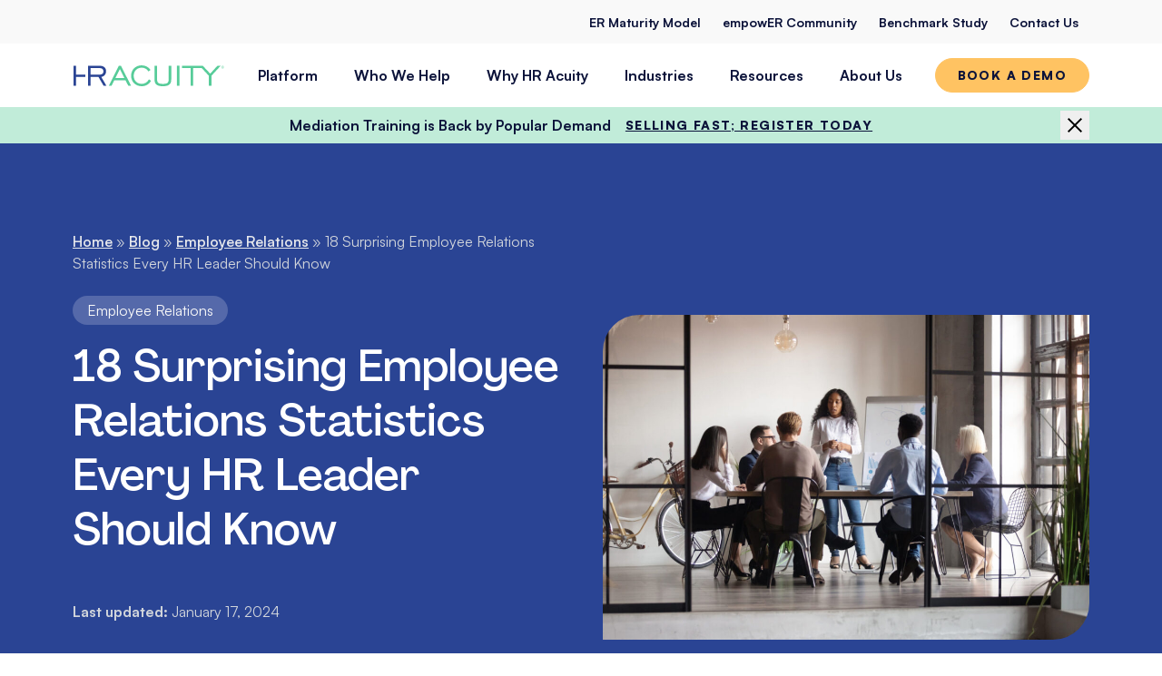

--- FILE ---
content_type: text/html; charset=UTF-8
request_url: https://www.hracuity.com/blog/18-surprising-employee-relations-statistics/
body_size: 19017
content:
<!doctype html>
<html class="ddpdf" lang="en-US">

<head>
	<meta charset="UTF-8">
	<meta name="viewport" content="width=device-width, initial-scale=1">
	<link rel="profile" href="https://gmpg.org/xfn/11">
	<meta name='robots' content='index, follow, max-image-preview:large, max-snippet:-1, max-video-preview:-1' />
<script id="cookieyes" type="text/javascript" src="https://cdn-cookieyes.com/client_data/b82385c7a9cbe21d0811563f/script.js"></script>
	<!-- This site is optimized with the Yoast SEO Premium plugin v26.6 (Yoast SEO v26.6) - https://yoast.com/wordpress/plugins/seo/ -->
	<title>18 Must-Know Employee Relations Statistics | HR Acuity</title>
	<meta name="description" content="Explore 18 surprising employee relations stats revealing trends in investigations, workplace conflict, and HR practices. Stay ahead with insights." />
	<link rel="canonical" href="https://www.hracuity.com/blog/18-surprising-employee-relations-statistics/" />
	<meta property="og:locale" content="en_US" />
	<meta property="og:type" content="article" />
	<meta property="og:title" content="18 Surprising Employee Relations Statistics Every HR Leader Should Know" />
	<meta property="og:description" content="Explore 18 surprising employee relations stats revealing trends in investigations, workplace conflict, and HR practices. Stay ahead with insights." />
	<meta property="og:url" content="https://www.hracuity.com/blog/18-surprising-employee-relations-statistics/" />
	<meta property="og:site_name" content="HR Acuity" />
	<meta property="article:publisher" content="https://www.facebook.com/hracuity" />
	<meta property="article:published_time" content="2024-01-17T00:00:00+00:00" />
	<meta property="article:modified_time" content="2025-07-09T19:28:36+00:00" />
	<meta property="og:image" content="https://www.hracuity.com/wp-content/uploads/2025/04/shutterstock_1575539641-scaled-1-2.jpg" />
	<meta property="og:image:width" content="2048" />
	<meta property="og:image:height" content="1366" />
	<meta property="og:image:type" content="image/jpeg" />
	<meta name="author" content="Deb Muller" />
	<meta name="twitter:card" content="summary_large_image" />
	<meta name="twitter:creator" content="@hracuity" />
	<meta name="twitter:site" content="@hracuity" />
	<meta name="twitter:label1" content="Written by" />
	<meta name="twitter:data1" content="Deb Muller" />
	<meta name="twitter:label2" content="Est. reading time" />
	<meta name="twitter:data2" content="2 minutes" />
	<script type="application/ld+json" class="yoast-schema-graph">{"@context":"https://schema.org","@graph":[{"@type":"WebPage","@id":"https://www.hracuity.com/blog/18-surprising-employee-relations-statistics/","url":"https://www.hracuity.com/blog/18-surprising-employee-relations-statistics/","name":"18 Must-Know Employee Relations Statistics | HR Acuity","isPartOf":{"@id":"https://www.hracuity.com/#website"},"primaryImageOfPage":{"@id":"https://www.hracuity.com/blog/18-surprising-employee-relations-statistics/#primaryimage"},"image":{"@id":"https://www.hracuity.com/blog/18-surprising-employee-relations-statistics/#primaryimage"},"thumbnailUrl":"https://www.hracuity.com/wp-content/uploads/2025/04/shutterstock_1575539641-scaled-1-2.jpg","datePublished":"2024-01-17T00:00:00+00:00","dateModified":"2025-07-09T19:28:36+00:00","description":"Explore 18 surprising employee relations stats revealing trends in investigations, workplace conflict, and HR practices. Stay ahead with insights.","breadcrumb":{"@id":"https://www.hracuity.com/blog/18-surprising-employee-relations-statistics/#breadcrumb"},"inLanguage":"en-US","potentialAction":[{"@type":"ReadAction","target":["https://www.hracuity.com/blog/18-surprising-employee-relations-statistics/"]}]},{"@type":"ImageObject","inLanguage":"en-US","@id":"https://www.hracuity.com/blog/18-surprising-employee-relations-statistics/#primaryimage","url":"https://www.hracuity.com/wp-content/uploads/2025/04/shutterstock_1575539641-scaled-1-2.jpg","contentUrl":"https://www.hracuity.com/wp-content/uploads/2025/04/shutterstock_1575539641-scaled-1-2.jpg","width":2048,"height":1366},{"@type":"BreadcrumbList","@id":"https://www.hracuity.com/blog/18-surprising-employee-relations-statistics/#breadcrumb","itemListElement":[{"@type":"ListItem","position":1,"name":"Home","item":"https://www.hracuity.com/"},{"@type":"ListItem","position":2,"name":"Blog","item":"https://www.hracuity.com/blog/"},{"@type":"ListItem","position":3,"name":"Employee Relations","item":"https://www.hracuity.com/blog/category/employee-relations/"},{"@type":"ListItem","position":4,"name":"18 Surprising Employee Relations Statistics Every HR Leader Should Know"}]},{"@type":"WebSite","@id":"https://www.hracuity.com/#website","url":"https://www.hracuity.com/","name":"HR Acuity","description":"","publisher":{"@id":"https://www.hracuity.com/#organization"},"potentialAction":[{"@type":"SearchAction","target":{"@type":"EntryPoint","urlTemplate":"https://www.hracuity.com/?s={search_term_string}"},"query-input":{"@type":"PropertyValueSpecification","valueRequired":true,"valueName":"search_term_string"}}],"inLanguage":"en-US"},{"@type":"Organization","@id":"https://www.hracuity.com/#organization","name":"HR Acuity","url":"https://www.hracuity.com/","logo":{"@type":"ImageObject","inLanguage":"en-US","@id":"https://www.hracuity.com/#/schema/logo/image/","url":"https://www.hracuity.com/wp-content/uploads/2024/07/HR-Acuity-Founded.jpg","contentUrl":"https://www.hracuity.com/wp-content/uploads/2024/07/HR-Acuity-Founded.jpg","width":1200,"height":500,"caption":"HR Acuity"},"image":{"@id":"https://www.hracuity.com/#/schema/logo/image/"},"sameAs":["https://www.facebook.com/hracuity","https://x.com/hracuity","https://www.linkedin.com/company/hr-acuity/"]}]}</script>
	<!-- / Yoast SEO Premium plugin. -->


<link rel="alternate" type="application/rss+xml" title="HR Acuity &raquo; Feed" href="https://www.hracuity.com/feed/" />
<link rel="alternate" type="application/rss+xml" title="HR Acuity &raquo; Comments Feed" href="https://www.hracuity.com/comments/feed/" />
<link rel="alternate" title="oEmbed (JSON)" type="application/json+oembed" href="https://www.hracuity.com/wp-json/oembed/1.0/embed?url=https%3A%2F%2Fwww.hracuity.com%2Fblog%2F18-surprising-employee-relations-statistics%2F" />
<link rel="alternate" title="oEmbed (XML)" type="text/xml+oembed" href="https://www.hracuity.com/wp-json/oembed/1.0/embed?url=https%3A%2F%2Fwww.hracuity.com%2Fblog%2F18-surprising-employee-relations-statistics%2F&#038;format=xml" />
<style id='wp-img-auto-sizes-contain-inline-css'>
img:is([sizes=auto i],[sizes^="auto," i]){contain-intrinsic-size:3000px 1500px}
/*# sourceURL=wp-img-auto-sizes-contain-inline-css */
</style>
<style id='wp-emoji-styles-inline-css'>

	img.wp-smiley, img.emoji {
		display: inline !important;
		border: none !important;
		box-shadow: none !important;
		height: 1em !important;
		width: 1em !important;
		margin: 0 0.07em !important;
		vertical-align: -0.1em !important;
		background: none !important;
		padding: 0 !important;
	}
/*# sourceURL=wp-emoji-styles-inline-css */
</style>
<style id='wp-block-library-inline-css'>
:root{--wp-block-synced-color:#7a00df;--wp-block-synced-color--rgb:122,0,223;--wp-bound-block-color:var(--wp-block-synced-color);--wp-editor-canvas-background:#ddd;--wp-admin-theme-color:#007cba;--wp-admin-theme-color--rgb:0,124,186;--wp-admin-theme-color-darker-10:#006ba1;--wp-admin-theme-color-darker-10--rgb:0,107,160.5;--wp-admin-theme-color-darker-20:#005a87;--wp-admin-theme-color-darker-20--rgb:0,90,135;--wp-admin-border-width-focus:2px}@media (min-resolution:192dpi){:root{--wp-admin-border-width-focus:1.5px}}.wp-element-button{cursor:pointer}:root .has-very-light-gray-background-color{background-color:#eee}:root .has-very-dark-gray-background-color{background-color:#313131}:root .has-very-light-gray-color{color:#eee}:root .has-very-dark-gray-color{color:#313131}:root .has-vivid-green-cyan-to-vivid-cyan-blue-gradient-background{background:linear-gradient(135deg,#00d084,#0693e3)}:root .has-purple-crush-gradient-background{background:linear-gradient(135deg,#34e2e4,#4721fb 50%,#ab1dfe)}:root .has-hazy-dawn-gradient-background{background:linear-gradient(135deg,#faaca8,#dad0ec)}:root .has-subdued-olive-gradient-background{background:linear-gradient(135deg,#fafae1,#67a671)}:root .has-atomic-cream-gradient-background{background:linear-gradient(135deg,#fdd79a,#004a59)}:root .has-nightshade-gradient-background{background:linear-gradient(135deg,#330968,#31cdcf)}:root .has-midnight-gradient-background{background:linear-gradient(135deg,#020381,#2874fc)}:root{--wp--preset--font-size--normal:16px;--wp--preset--font-size--huge:42px}.has-regular-font-size{font-size:1em}.has-larger-font-size{font-size:2.625em}.has-normal-font-size{font-size:var(--wp--preset--font-size--normal)}.has-huge-font-size{font-size:var(--wp--preset--font-size--huge)}.has-text-align-center{text-align:center}.has-text-align-left{text-align:left}.has-text-align-right{text-align:right}.has-fit-text{white-space:nowrap!important}#end-resizable-editor-section{display:none}.aligncenter{clear:both}.items-justified-left{justify-content:flex-start}.items-justified-center{justify-content:center}.items-justified-right{justify-content:flex-end}.items-justified-space-between{justify-content:space-between}.screen-reader-text{border:0;clip-path:inset(50%);height:1px;margin:-1px;overflow:hidden;padding:0;position:absolute;width:1px;word-wrap:normal!important}.screen-reader-text:focus{background-color:#ddd;clip-path:none;color:#444;display:block;font-size:1em;height:auto;left:5px;line-height:normal;padding:15px 23px 14px;text-decoration:none;top:5px;width:auto;z-index:100000}html :where(.has-border-color){border-style:solid}html :where([style*=border-top-color]){border-top-style:solid}html :where([style*=border-right-color]){border-right-style:solid}html :where([style*=border-bottom-color]){border-bottom-style:solid}html :where([style*=border-left-color]){border-left-style:solid}html :where([style*=border-width]){border-style:solid}html :where([style*=border-top-width]){border-top-style:solid}html :where([style*=border-right-width]){border-right-style:solid}html :where([style*=border-bottom-width]){border-bottom-style:solid}html :where([style*=border-left-width]){border-left-style:solid}html :where(img[class*=wp-image-]){height:auto;max-width:100%}:where(figure){margin:0 0 1em}html :where(.is-position-sticky){--wp-admin--admin-bar--position-offset:var(--wp-admin--admin-bar--height,0px)}@media screen and (max-width:600px){html :where(.is-position-sticky){--wp-admin--admin-bar--position-offset:0px}}

/*# sourceURL=wp-block-library-inline-css */
</style><style id='wp-block-heading-inline-css'>
h1:where(.wp-block-heading).has-background,h2:where(.wp-block-heading).has-background,h3:where(.wp-block-heading).has-background,h4:where(.wp-block-heading).has-background,h5:where(.wp-block-heading).has-background,h6:where(.wp-block-heading).has-background{padding:1.25em 2.375em}h1.has-text-align-left[style*=writing-mode]:where([style*=vertical-lr]),h1.has-text-align-right[style*=writing-mode]:where([style*=vertical-rl]),h2.has-text-align-left[style*=writing-mode]:where([style*=vertical-lr]),h2.has-text-align-right[style*=writing-mode]:where([style*=vertical-rl]),h3.has-text-align-left[style*=writing-mode]:where([style*=vertical-lr]),h3.has-text-align-right[style*=writing-mode]:where([style*=vertical-rl]),h4.has-text-align-left[style*=writing-mode]:where([style*=vertical-lr]),h4.has-text-align-right[style*=writing-mode]:where([style*=vertical-rl]),h5.has-text-align-left[style*=writing-mode]:where([style*=vertical-lr]),h5.has-text-align-right[style*=writing-mode]:where([style*=vertical-rl]),h6.has-text-align-left[style*=writing-mode]:where([style*=vertical-lr]),h6.has-text-align-right[style*=writing-mode]:where([style*=vertical-rl]){rotate:180deg}
/*# sourceURL=https://www.hracuity.com/wp-includes/blocks/heading/style.min.css */
</style>
<style id='wp-block-list-inline-css'>
ol,ul{box-sizing:border-box}:root :where(.wp-block-list.has-background){padding:1.25em 2.375em}
/*# sourceURL=https://www.hracuity.com/wp-includes/blocks/list/style.min.css */
</style>
<style id='wp-block-paragraph-inline-css'>
.is-small-text{font-size:.875em}.is-regular-text{font-size:1em}.is-large-text{font-size:2.25em}.is-larger-text{font-size:3em}.has-drop-cap:not(:focus):first-letter{float:left;font-size:8.4em;font-style:normal;font-weight:100;line-height:.68;margin:.05em .1em 0 0;text-transform:uppercase}body.rtl .has-drop-cap:not(:focus):first-letter{float:none;margin-left:.1em}p.has-drop-cap.has-background{overflow:hidden}:root :where(p.has-background){padding:1.25em 2.375em}:where(p.has-text-color:not(.has-link-color)) a{color:inherit}p.has-text-align-left[style*="writing-mode:vertical-lr"],p.has-text-align-right[style*="writing-mode:vertical-rl"]{rotate:180deg}
/*# sourceURL=https://www.hracuity.com/wp-includes/blocks/paragraph/style.min.css */
</style>
<style id='global-styles-inline-css'>
:root{--wp--preset--aspect-ratio--square: 1;--wp--preset--aspect-ratio--4-3: 4/3;--wp--preset--aspect-ratio--3-4: 3/4;--wp--preset--aspect-ratio--3-2: 3/2;--wp--preset--aspect-ratio--2-3: 2/3;--wp--preset--aspect-ratio--16-9: 16/9;--wp--preset--aspect-ratio--9-16: 9/16;--wp--preset--color--black: #000000;--wp--preset--color--cyan-bluish-gray: #abb8c3;--wp--preset--color--white: #ffffff;--wp--preset--color--pale-pink: #f78da7;--wp--preset--color--vivid-red: #cf2e2e;--wp--preset--color--luminous-vivid-orange: #ff6900;--wp--preset--color--luminous-vivid-amber: #fcb900;--wp--preset--color--light-green-cyan: #7bdcb5;--wp--preset--color--vivid-green-cyan: #00d084;--wp--preset--color--pale-cyan-blue: #8ed1fc;--wp--preset--color--vivid-cyan-blue: #0693e3;--wp--preset--color--vivid-purple: #9b51e0;--wp--preset--color--gray-20: #F9F9F9;--wp--preset--color--gray-40: #EEEEEE;--wp--preset--color--gray-60: #666666;--wp--preset--color--blue-50: #2A4494;--wp--preset--color--blue-60: #222A68;--wp--preset--color--blue-90: #0C133A;--wp--preset--color--green-20: #C1ECD9;--wp--preset--color--green-50: #57CC99;--wp--preset--color--green-70: #40A579;--wp--preset--color--yellow-20: #FFE0AD;--wp--preset--color--yellow-50: #FFC362;--wp--preset--color--red-50: #FF492C;--wp--preset--color--gradient-color-1: #2A4494;--wp--preset--color--gradient-color-2: #425EB3;--wp--preset--gradient--vivid-cyan-blue-to-vivid-purple: linear-gradient(135deg,rgb(6,147,227) 0%,rgb(155,81,224) 100%);--wp--preset--gradient--light-green-cyan-to-vivid-green-cyan: linear-gradient(135deg,rgb(122,220,180) 0%,rgb(0,208,130) 100%);--wp--preset--gradient--luminous-vivid-amber-to-luminous-vivid-orange: linear-gradient(135deg,rgb(252,185,0) 0%,rgb(255,105,0) 100%);--wp--preset--gradient--luminous-vivid-orange-to-vivid-red: linear-gradient(135deg,rgb(255,105,0) 0%,rgb(207,46,46) 100%);--wp--preset--gradient--very-light-gray-to-cyan-bluish-gray: linear-gradient(135deg,rgb(238,238,238) 0%,rgb(169,184,195) 100%);--wp--preset--gradient--cool-to-warm-spectrum: linear-gradient(135deg,rgb(74,234,220) 0%,rgb(151,120,209) 20%,rgb(207,42,186) 40%,rgb(238,44,130) 60%,rgb(251,105,98) 80%,rgb(254,248,76) 100%);--wp--preset--gradient--blush-light-purple: linear-gradient(135deg,rgb(255,206,236) 0%,rgb(152,150,240) 100%);--wp--preset--gradient--blush-bordeaux: linear-gradient(135deg,rgb(254,205,165) 0%,rgb(254,45,45) 50%,rgb(107,0,62) 100%);--wp--preset--gradient--luminous-dusk: linear-gradient(135deg,rgb(255,203,112) 0%,rgb(199,81,192) 50%,rgb(65,88,208) 100%);--wp--preset--gradient--pale-ocean: linear-gradient(135deg,rgb(255,245,203) 0%,rgb(182,227,212) 50%,rgb(51,167,181) 100%);--wp--preset--gradient--electric-grass: linear-gradient(135deg,rgb(202,248,128) 0%,rgb(113,206,126) 100%);--wp--preset--gradient--midnight: linear-gradient(135deg,rgb(2,3,129) 0%,rgb(40,116,252) 100%);--wp--preset--font-size--small: 13px;--wp--preset--font-size--medium: 20px;--wp--preset--font-size--large: 36px;--wp--preset--font-size--x-large: 42px;--wp--preset--spacing--20: 0.44rem;--wp--preset--spacing--30: 0.67rem;--wp--preset--spacing--40: 1rem;--wp--preset--spacing--50: 1.5rem;--wp--preset--spacing--60: 2.25rem;--wp--preset--spacing--70: 3.38rem;--wp--preset--spacing--80: 5.06rem;--wp--preset--shadow--natural: 6px 6px 9px rgba(0, 0, 0, 0.2);--wp--preset--shadow--deep: 12px 12px 50px rgba(0, 0, 0, 0.4);--wp--preset--shadow--sharp: 6px 6px 0px rgba(0, 0, 0, 0.2);--wp--preset--shadow--outlined: 6px 6px 0px -3px rgb(255, 255, 255), 6px 6px rgb(0, 0, 0);--wp--preset--shadow--crisp: 6px 6px 0px rgb(0, 0, 0);}:root { --wp--style--global--content-size: 48rem;--wp--style--global--wide-size: 60rem; }:where(body) { margin: 0; }.wp-site-blocks > .alignleft { float: left; margin-right: 2em; }.wp-site-blocks > .alignright { float: right; margin-left: 2em; }.wp-site-blocks > .aligncenter { justify-content: center; margin-left: auto; margin-right: auto; }:where(.is-layout-flex){gap: 0.5em;}:where(.is-layout-grid){gap: 0.5em;}.is-layout-flow > .alignleft{float: left;margin-inline-start: 0;margin-inline-end: 2em;}.is-layout-flow > .alignright{float: right;margin-inline-start: 2em;margin-inline-end: 0;}.is-layout-flow > .aligncenter{margin-left: auto !important;margin-right: auto !important;}.is-layout-constrained > .alignleft{float: left;margin-inline-start: 0;margin-inline-end: 2em;}.is-layout-constrained > .alignright{float: right;margin-inline-start: 2em;margin-inline-end: 0;}.is-layout-constrained > .aligncenter{margin-left: auto !important;margin-right: auto !important;}.is-layout-constrained > :where(:not(.alignleft):not(.alignright):not(.alignfull)){max-width: var(--wp--style--global--content-size);margin-left: auto !important;margin-right: auto !important;}.is-layout-constrained > .alignwide{max-width: var(--wp--style--global--wide-size);}body .is-layout-flex{display: flex;}.is-layout-flex{flex-wrap: wrap;align-items: center;}.is-layout-flex > :is(*, div){margin: 0;}body .is-layout-grid{display: grid;}.is-layout-grid > :is(*, div){margin: 0;}body{padding-top: 0px;padding-right: 0px;padding-bottom: 0px;padding-left: 0px;}a:where(:not(.wp-element-button)){text-decoration: underline;}:root :where(.wp-element-button, .wp-block-button__link){background-color: #32373c;border-width: 0;color: #fff;font-family: inherit;font-size: inherit;font-style: inherit;font-weight: inherit;letter-spacing: inherit;line-height: inherit;padding-top: calc(0.667em + 2px);padding-right: calc(1.333em + 2px);padding-bottom: calc(0.667em + 2px);padding-left: calc(1.333em + 2px);text-decoration: none;text-transform: inherit;}.has-black-color{color: var(--wp--preset--color--black) !important;}.has-cyan-bluish-gray-color{color: var(--wp--preset--color--cyan-bluish-gray) !important;}.has-white-color{color: var(--wp--preset--color--white) !important;}.has-pale-pink-color{color: var(--wp--preset--color--pale-pink) !important;}.has-vivid-red-color{color: var(--wp--preset--color--vivid-red) !important;}.has-luminous-vivid-orange-color{color: var(--wp--preset--color--luminous-vivid-orange) !important;}.has-luminous-vivid-amber-color{color: var(--wp--preset--color--luminous-vivid-amber) !important;}.has-light-green-cyan-color{color: var(--wp--preset--color--light-green-cyan) !important;}.has-vivid-green-cyan-color{color: var(--wp--preset--color--vivid-green-cyan) !important;}.has-pale-cyan-blue-color{color: var(--wp--preset--color--pale-cyan-blue) !important;}.has-vivid-cyan-blue-color{color: var(--wp--preset--color--vivid-cyan-blue) !important;}.has-vivid-purple-color{color: var(--wp--preset--color--vivid-purple) !important;}.has-gray-20-color{color: var(--wp--preset--color--gray-20) !important;}.has-gray-40-color{color: var(--wp--preset--color--gray-40) !important;}.has-gray-60-color{color: var(--wp--preset--color--gray-60) !important;}.has-blue-50-color{color: var(--wp--preset--color--blue-50) !important;}.has-blue-60-color{color: var(--wp--preset--color--blue-60) !important;}.has-blue-90-color{color: var(--wp--preset--color--blue-90) !important;}.has-green-20-color{color: var(--wp--preset--color--green-20) !important;}.has-green-50-color{color: var(--wp--preset--color--green-50) !important;}.has-green-70-color{color: var(--wp--preset--color--green-70) !important;}.has-yellow-20-color{color: var(--wp--preset--color--yellow-20) !important;}.has-yellow-50-color{color: var(--wp--preset--color--yellow-50) !important;}.has-red-50-color{color: var(--wp--preset--color--red-50) !important;}.has-gradient-color-1-color{color: var(--wp--preset--color--gradient-color-1) !important;}.has-gradient-color-2-color{color: var(--wp--preset--color--gradient-color-2) !important;}.has-black-background-color{background-color: var(--wp--preset--color--black) !important;}.has-cyan-bluish-gray-background-color{background-color: var(--wp--preset--color--cyan-bluish-gray) !important;}.has-white-background-color{background-color: var(--wp--preset--color--white) !important;}.has-pale-pink-background-color{background-color: var(--wp--preset--color--pale-pink) !important;}.has-vivid-red-background-color{background-color: var(--wp--preset--color--vivid-red) !important;}.has-luminous-vivid-orange-background-color{background-color: var(--wp--preset--color--luminous-vivid-orange) !important;}.has-luminous-vivid-amber-background-color{background-color: var(--wp--preset--color--luminous-vivid-amber) !important;}.has-light-green-cyan-background-color{background-color: var(--wp--preset--color--light-green-cyan) !important;}.has-vivid-green-cyan-background-color{background-color: var(--wp--preset--color--vivid-green-cyan) !important;}.has-pale-cyan-blue-background-color{background-color: var(--wp--preset--color--pale-cyan-blue) !important;}.has-vivid-cyan-blue-background-color{background-color: var(--wp--preset--color--vivid-cyan-blue) !important;}.has-vivid-purple-background-color{background-color: var(--wp--preset--color--vivid-purple) !important;}.has-gray-20-background-color{background-color: var(--wp--preset--color--gray-20) !important;}.has-gray-40-background-color{background-color: var(--wp--preset--color--gray-40) !important;}.has-gray-60-background-color{background-color: var(--wp--preset--color--gray-60) !important;}.has-blue-50-background-color{background-color: var(--wp--preset--color--blue-50) !important;}.has-blue-60-background-color{background-color: var(--wp--preset--color--blue-60) !important;}.has-blue-90-background-color{background-color: var(--wp--preset--color--blue-90) !important;}.has-green-20-background-color{background-color: var(--wp--preset--color--green-20) !important;}.has-green-50-background-color{background-color: var(--wp--preset--color--green-50) !important;}.has-green-70-background-color{background-color: var(--wp--preset--color--green-70) !important;}.has-yellow-20-background-color{background-color: var(--wp--preset--color--yellow-20) !important;}.has-yellow-50-background-color{background-color: var(--wp--preset--color--yellow-50) !important;}.has-red-50-background-color{background-color: var(--wp--preset--color--red-50) !important;}.has-gradient-color-1-background-color{background-color: var(--wp--preset--color--gradient-color-1) !important;}.has-gradient-color-2-background-color{background-color: var(--wp--preset--color--gradient-color-2) !important;}.has-black-border-color{border-color: var(--wp--preset--color--black) !important;}.has-cyan-bluish-gray-border-color{border-color: var(--wp--preset--color--cyan-bluish-gray) !important;}.has-white-border-color{border-color: var(--wp--preset--color--white) !important;}.has-pale-pink-border-color{border-color: var(--wp--preset--color--pale-pink) !important;}.has-vivid-red-border-color{border-color: var(--wp--preset--color--vivid-red) !important;}.has-luminous-vivid-orange-border-color{border-color: var(--wp--preset--color--luminous-vivid-orange) !important;}.has-luminous-vivid-amber-border-color{border-color: var(--wp--preset--color--luminous-vivid-amber) !important;}.has-light-green-cyan-border-color{border-color: var(--wp--preset--color--light-green-cyan) !important;}.has-vivid-green-cyan-border-color{border-color: var(--wp--preset--color--vivid-green-cyan) !important;}.has-pale-cyan-blue-border-color{border-color: var(--wp--preset--color--pale-cyan-blue) !important;}.has-vivid-cyan-blue-border-color{border-color: var(--wp--preset--color--vivid-cyan-blue) !important;}.has-vivid-purple-border-color{border-color: var(--wp--preset--color--vivid-purple) !important;}.has-gray-20-border-color{border-color: var(--wp--preset--color--gray-20) !important;}.has-gray-40-border-color{border-color: var(--wp--preset--color--gray-40) !important;}.has-gray-60-border-color{border-color: var(--wp--preset--color--gray-60) !important;}.has-blue-50-border-color{border-color: var(--wp--preset--color--blue-50) !important;}.has-blue-60-border-color{border-color: var(--wp--preset--color--blue-60) !important;}.has-blue-90-border-color{border-color: var(--wp--preset--color--blue-90) !important;}.has-green-20-border-color{border-color: var(--wp--preset--color--green-20) !important;}.has-green-50-border-color{border-color: var(--wp--preset--color--green-50) !important;}.has-green-70-border-color{border-color: var(--wp--preset--color--green-70) !important;}.has-yellow-20-border-color{border-color: var(--wp--preset--color--yellow-20) !important;}.has-yellow-50-border-color{border-color: var(--wp--preset--color--yellow-50) !important;}.has-red-50-border-color{border-color: var(--wp--preset--color--red-50) !important;}.has-gradient-color-1-border-color{border-color: var(--wp--preset--color--gradient-color-1) !important;}.has-gradient-color-2-border-color{border-color: var(--wp--preset--color--gradient-color-2) !important;}.has-vivid-cyan-blue-to-vivid-purple-gradient-background{background: var(--wp--preset--gradient--vivid-cyan-blue-to-vivid-purple) !important;}.has-light-green-cyan-to-vivid-green-cyan-gradient-background{background: var(--wp--preset--gradient--light-green-cyan-to-vivid-green-cyan) !important;}.has-luminous-vivid-amber-to-luminous-vivid-orange-gradient-background{background: var(--wp--preset--gradient--luminous-vivid-amber-to-luminous-vivid-orange) !important;}.has-luminous-vivid-orange-to-vivid-red-gradient-background{background: var(--wp--preset--gradient--luminous-vivid-orange-to-vivid-red) !important;}.has-very-light-gray-to-cyan-bluish-gray-gradient-background{background: var(--wp--preset--gradient--very-light-gray-to-cyan-bluish-gray) !important;}.has-cool-to-warm-spectrum-gradient-background{background: var(--wp--preset--gradient--cool-to-warm-spectrum) !important;}.has-blush-light-purple-gradient-background{background: var(--wp--preset--gradient--blush-light-purple) !important;}.has-blush-bordeaux-gradient-background{background: var(--wp--preset--gradient--blush-bordeaux) !important;}.has-luminous-dusk-gradient-background{background: var(--wp--preset--gradient--luminous-dusk) !important;}.has-pale-ocean-gradient-background{background: var(--wp--preset--gradient--pale-ocean) !important;}.has-electric-grass-gradient-background{background: var(--wp--preset--gradient--electric-grass) !important;}.has-midnight-gradient-background{background: var(--wp--preset--gradient--midnight) !important;}.has-small-font-size{font-size: var(--wp--preset--font-size--small) !important;}.has-medium-font-size{font-size: var(--wp--preset--font-size--medium) !important;}.has-large-font-size{font-size: var(--wp--preset--font-size--large) !important;}.has-x-large-font-size{font-size: var(--wp--preset--font-size--x-large) !important;}
/*# sourceURL=global-styles-inline-css */
</style>

<link rel='stylesheet' id='search-filter-plugin-styles-css' href='https://www.hracuity.com/wp-content/plugins/search-filter-pro/public/assets/css/search-filter.min.css?ver=2.5.21' media='all' />
<link rel='stylesheet' id='splide-css-css' href='https://www.hracuity.com/wp-content/themes/hr-acuity/theme/libraries/splide/splide.min.css?ver=0.10.150' media='all' />
<link rel='stylesheet' id='hr-acuity-style-css' href='https://www.hracuity.com/wp-content/themes/hr-acuity/theme/style.css?ver=0.10.150' media='all' />
<script src="https://www.hracuity.com/wp-content/themes/hr-acuity/theme/libraries/alpinejs/focus.min.js?ver=6.9" id="alpine-focus-js"></script>
<script src="https://www.hracuity.com/wp-content/themes/hr-acuity/theme/libraries/alpinejs/cdn.min.js?ver=6.9" id="alpine-js"></script>
<script src="https://www.hracuity.com/wp-includes/js/jquery/jquery.min.js?ver=3.7.1" id="jquery-core-js"></script>
<script src="https://www.hracuity.com/wp-includes/js/jquery/jquery-migrate.min.js?ver=3.4.1" id="jquery-migrate-js"></script>
<script id="search-filter-plugin-build-js-extra">
var SF_LDATA = {"ajax_url":"https://www.hracuity.com/wp-admin/admin-ajax.php","home_url":"https://www.hracuity.com/","extensions":[]};
//# sourceURL=search-filter-plugin-build-js-extra
</script>
<script src="https://www.hracuity.com/wp-content/plugins/search-filter-pro/public/assets/js/search-filter-build.min.js?ver=2.5.21" id="search-filter-plugin-build-js"></script>
<script src="https://www.hracuity.com/wp-content/plugins/search-filter-pro/public/assets/js/chosen.jquery.min.js?ver=2.5.21" id="search-filter-plugin-chosen-js"></script>
<script src="https://www.hracuity.com/wp-content/plugins/advanced-custom-fields-pro/assets/build/js/acf.min.js?ver=6.7.0.2" id="acf-js"></script>
<link rel="https://api.w.org/" href="https://www.hracuity.com/wp-json/" /><link rel="alternate" title="JSON" type="application/json" href="https://www.hracuity.com/wp-json/wp/v2/posts/4523" /><link rel="EditURI" type="application/rsd+xml" title="RSD" href="https://www.hracuity.com/xmlrpc.php?rsd" />
<link rel='shortlink' href='https://www.hracuity.com/?p=4523' />
<!-- Google Tag Manager -->
<script>(function(w,d,s,l,i){w[l]=w[l]||[];w[l].push({'gtm.start':
new Date().getTime(),event:'gtm.js'});var f=d.getElementsByTagName(s)[0],
j=d.createElement(s),dl=l!='dataLayer'?'&l='+l:'';j.async=true;j.src=
'https://www.googletagmanager.com/gtm.js?id='+i+dl;f.parentNode.insertBefore(j,f);
})(window,document,'script','dataLayer','GTM-P6BS828');</script>
<!-- End Google Tag Manager -->
 
<!-- Global site tag (gtag.js) - Google Ads: 858789457 -->
<script type="text/plain" async src="https://www.googletagmanager.com/gtag/js?id=AW-858789457"></script>
<script type="text/plain">
        window.dataLayer = window.dataLayer || [];
        function gtag(){dataLayer.push(arguments);}
        gtag('js', new Date());
        gtag('config', 'AW-858789457');
</script><link rel="icon" href="https://www.hracuity.com/wp-content/uploads/2024/07/cropped-favicon-2-32x32.png" sizes="32x32" />
<link rel="icon" href="https://www.hracuity.com/wp-content/uploads/2024/07/cropped-favicon-2-192x192.png" sizes="192x192" />
<link rel="apple-touch-icon" href="https://www.hracuity.com/wp-content/uploads/2024/07/cropped-favicon-2-180x180.png" />
<meta name="msapplication-TileImage" content="https://www.hracuity.com/wp-content/uploads/2024/07/cropped-favicon-2-270x270.png" />
		<style id="wp-custom-css">
						@media screen and (max-width:768px){
	.two-col-text-media + .two-col-text-media{
		padding-top:0;
	}
	
	.two-col-text-media .wp-block-heading, .two-col-text-media p{
		text-align:center;
	}
}		

.wp-block-table thead th{
	color: white;
}		</style>
		</head>

<body class="wp-singular post-template-default single single-post postid-4523 single-format-standard wp-embed-responsive wp-theme-hr-acuitytheme" x-data="{ scrolled: false }">

	<!-- Google Tag Manager (noscript) -->
<noscript><iframe src="https://www.googletagmanager.com/ns.html?id=GTM-P6BS828"
height="0" width="0" style="display:none;visibility:hidden"></iframe></noscript>
<!-- End Google Tag Manager (noscript) -->
	<div id="page">
		<a href="#content" class="sr-only">Skip to content</a>

		
<!-- Pre-header menu -->

	<nav class="bg-gray-20 hidden md:block z-40 relative print:hidden">
		<ul id="pre-header-menu" class="hra-container py-3 flex justify-end text-blue-90">
							<li
					x-data="{ open: false }"
					@mouseleave="open = false"
					class="relative  ">
					<a
						@mouseover="open = true"
						href="https://www.hracuity.com/erq/"
						class="font-bold px-3 py-3 no-underline hover:text-blue-50 text-sm">
						ER Maturity Model					</a>

									</li>
							<li
					x-data="{ open: false }"
					@mouseleave="open = false"
					class="relative  ">
					<a
						@mouseover="open = true"
						href="https://www.hracuity.com/empower-community/"
						class="font-bold px-3 py-3 no-underline hover:text-blue-50 text-sm">
						empowER Community					</a>

									</li>
							<li
					x-data="{ open: false }"
					@mouseleave="open = false"
					class="relative  ">
					<a
						@mouseover="open = true"
						href="https://www.hracuity.com/resources/research/employee-relations-benchmark-study/"
						class="font-bold px-3 py-3 no-underline hover:text-blue-50 text-sm">
						Benchmark Study					</a>

									</li>
							<li
					x-data="{ open: false }"
					@mouseleave="open = false"
					class="relative  ">
					<a
						@mouseover="open = true"
						href="https://www.hracuity.com/contact-us/"
						class="font-bold px-3 py-3 no-underline hover:text-blue-50 text-sm">
						Contact Us					</a>

									</li>
					</ul>

	</nav>

<!-- Header -->
<header id="masthead"
	x-data="{ atTop: true, showMobileMenu : false }"
	class="bg-white sticky top-0 z-40 transition relative print:hidden
		"
	:class="{ 'drop-shadow-xl': scrolled }"
	@scroll.window="scrolled = (window.pageYOffset < 200) ? false: true">
	<!-- Main navigation -->
	<div class="hra-container py-4 flex justify-between items-center">

		<!-- Logo -->
					<a href="https://www.hracuity.com/" rel="home">
				<img width="167" height="23" src="https://www.hracuity.com/wp-content/uploads/2024/05/logo_theme_light.svg" class="attachment-full size-full" alt="" decoding="async" />			</a>
		
		
	<nav id="site-navigation" class="flex space-x-4 items-center justify-center print:hidden">
		<ul id="primary-menu" class="hidden desktop:flex items-center justify-center text-blue-90">
							<li
					x-data="{ open: false }"
					@mouseleave="open = false"
					class="relative  ">
					<a
						@mouseover="open = true"
						href="https://www.hracuity.com/platform/"
						class="font-bold px-5 py-4 no-underline hover:text-blue-50">
						Platform					</a>

											<ul
							x-show="open"
							class="absolute top-9 left-4 left-0 bg-white py-2 drop-shadow-xl border border-gray-20 rounded-sm">
															<li class="flex  ">
									<a href="https://www.hracuity.com/platform/anonymous-employee-reporting/ethics-compliance-hotline/" class="px-4 py-2 block min-w-max w-full hover:bg-gray-40 transition no-underline">
										Ethics & Compliance Hotline									</a>
								</li>
															<li class="flex  ">
									<a href="https://www.hracuity.com/platform/anonymous-employee-reporting/" class="px-4 py-2 block min-w-max w-full hover:bg-gray-40 transition no-underline">
										Employee Workplace Reporting									</a>
								</li>
															<li class="flex  ">
									<a href="https://www.hracuity.com/platform/hr-case-management/" class="px-4 py-2 block min-w-max w-full hover:bg-gray-40 transition no-underline">
										Case Management									</a>
								</li>
															<li class="flex  ">
									<a href="https://www.hracuity.com/platform/documentation/" class="px-4 py-2 block min-w-max w-full hover:bg-gray-40 transition no-underline">
										Documentation									</a>
								</li>
															<li class="flex  ">
									<a href="https://www.hracuity.com/platform/investigation-management/" class="px-4 py-2 block min-w-max w-full hover:bg-gray-40 transition no-underline">
										Workplace Investigations									</a>
								</li>
															<li class="flex  ">
									<a href="https://www.hracuity.com/platform/manager-people-leaders/" class="px-4 py-2 block min-w-max w-full hover:bg-gray-40 transition no-underline">
										managER for People Leaders									</a>
								</li>
															<li class="flex  ">
									<a href="https://www.hracuity.com/platform/performance-improvement-plans/" class="px-4 py-2 block min-w-max w-full hover:bg-gray-40 transition no-underline">
										Performance Improvement Plans									</a>
								</li>
															<li class="flex  ">
									<a href="https://www.hracuity.com/platform/hr-reporting-software/" class="px-4 py-2 block min-w-max w-full hover:bg-gray-40 transition no-underline">
										Analytics									</a>
								</li>
															<li class="flex  ">
									<a href="https://www.hracuity.com/platform/hr-integrations/" class="px-4 py-2 block min-w-max w-full hover:bg-gray-40 transition no-underline">
										Integrations									</a>
								</li>
															<li class="flex  ">
									<a href="https://www.hracuity.com/platform/employee-relations-ai/" class="px-4 py-2 block min-w-max w-full hover:bg-gray-40 transition no-underline">
										AI									</a>
								</li>
															<li class="flex  ">
									<a href="https://www.hracuity.com/platform/accommodations/" class="px-4 py-2 block min-w-max w-full hover:bg-gray-40 transition no-underline">
										Workplace Accommodations									</a>
								</li>
															<li class="flex  ">
									<a href="https://www.hracuity.com/platform/union-grievances/" class="px-4 py-2 block min-w-max w-full hover:bg-gray-40 transition no-underline">
										Union Grievances									</a>
								</li>
															<li class="flex  ">
									<a href="https://www.hracuity.com/platform/hr-data-security/" class="px-4 py-2 block min-w-max w-full hover:bg-gray-40 transition no-underline">
										Confidentiality & Security									</a>
								</li>
													</ul>
									</li>
							<li
					x-data="{ open: false }"
					@mouseleave="open = false"
					class="relative  ">
					<a
						@mouseover="open = true"
						href="https://www.hracuity.com/who-we-help/"
						class="font-bold px-5 py-4 no-underline hover:text-blue-50">
						Who We Help					</a>

											<ul
							x-show="open"
							class="absolute top-9 left-4 left-0 bg-white py-2 drop-shadow-xl border border-gray-20 rounded-sm">
															<li class="flex  ">
									<a href="https://www.hracuity.com/who-we-help/employee-relations-human-resources/" class="px-4 py-2 block min-w-max w-full hover:bg-gray-40 transition no-underline">
										Employee Relations & Human Resources									</a>
								</li>
															<li class="flex  ">
									<a href="https://www.hracuity.com/who-we-help/risk-management-and-compliance/" class="px-4 py-2 block min-w-max w-full hover:bg-gray-40 transition no-underline">
										Legal, Ethics & Compliance									</a>
								</li>
															<li class="flex  ">
									<a href="https://www.hracuity.com/who-we-help/diversity-equity-and-inclusion/" class="px-4 py-2 block min-w-max w-full hover:bg-gray-40 transition no-underline">
										Diversity, Equity & Inclusion									</a>
								</li>
															<li class="flex  ">
									<a href="https://www.hracuity.com/who-we-help/c-suite-leaders/" class="px-4 py-2 block min-w-max w-full hover:bg-gray-40 transition no-underline">
										C-Suite Leaders									</a>
								</li>
													</ul>
									</li>
							<li
					x-data="{ open: false }"
					@mouseleave="open = false"
					class="relative  ">
					<a
						@mouseover="open = true"
						href="https://www.hracuity.com/why-choose-hr-acuity/"
						class="font-bold px-5 py-4 no-underline hover:text-blue-50">
						Why HR Acuity					</a>

											<ul
							x-show="open"
							class="absolute top-9 left-4 left-0 bg-white py-2 drop-shadow-xl border border-gray-20 rounded-sm">
															<li class="flex  ">
									<a href="https://www.hracuity.com/why-choose-hr-acuity/" class="px-4 py-2 block min-w-max w-full hover:bg-gray-40 transition no-underline">
										Why Choose Us									</a>
								</li>
															<li class="flex  ">
									<a href="https://www.hracuity.com/why-choose-hr-acuity/customer-stories/" class="px-4 py-2 block min-w-max w-full hover:bg-gray-40 transition no-underline">
										Customer Stories									</a>
								</li>
															<li class="flex  ">
									<a href="https://www.hracuity.com/why-choose-hr-acuity/hr-acuity-vs-others/" class="px-4 py-2 block min-w-max w-full hover:bg-gray-40 transition no-underline">
										HR Acuity vs. Others									</a>
								</li>
													</ul>
									</li>
							<li
					x-data="{ open: false }"
					@mouseleave="open = false"
					class="relative  ">
					<a
						@mouseover="open = true"
						href="https://www.hracuity.com/industries/"
						class="font-bold px-5 py-4 no-underline hover:text-blue-50">
						Industries					</a>

											<ul
							x-show="open"
							class="absolute top-9 left-4 left-0 bg-white py-2 drop-shadow-xl border border-gray-20 rounded-sm">
															<li class="flex  ">
									<a href="https://www.hracuity.com/industries/automotive/" class="px-4 py-2 block min-w-max w-full hover:bg-gray-40 transition no-underline">
										Automotive									</a>
								</li>
															<li class="flex  ">
									<a href="https://www.hracuity.com/industries/consumer-goods/" class="px-4 py-2 block min-w-max w-full hover:bg-gray-40 transition no-underline">
										Consumer Goods									</a>
								</li>
															<li class="flex  ">
									<a href="https://www.hracuity.com/industries/education/" class="px-4 py-2 block min-w-max w-full hover:bg-gray-40 transition no-underline">
										Education									</a>
								</li>
															<li class="flex  ">
									<a href="https://www.hracuity.com/industries/energy-and-utilities/" class="px-4 py-2 block min-w-max w-full hover:bg-gray-40 transition no-underline">
										Energy & Utilities									</a>
								</li>
															<li class="flex  ">
									<a href="https://www.hracuity.com/industries/finance/" class="px-4 py-2 block min-w-max w-full hover:bg-gray-40 transition no-underline">
										Finance									</a>
								</li>
															<li class="flex  ">
									<a href="https://www.hracuity.com/industries/food-and-beverage/" class="px-4 py-2 block min-w-max w-full hover:bg-gray-40 transition no-underline">
										Food & Beverage									</a>
								</li>
															<li class="flex  ">
									<a href="https://www.hracuity.com/industries/government/" class="px-4 py-2 block min-w-max w-full hover:bg-gray-40 transition no-underline">
										Government									</a>
								</li>
															<li class="flex  ">
									<a href="https://www.hracuity.com/industries/healthcare/" class="px-4 py-2 block min-w-max w-full hover:bg-gray-40 transition no-underline">
										Healthcare & Life Sciences									</a>
								</li>
															<li class="flex  ">
									<a href="https://www.hracuity.com/industries/manufacturing/" class="px-4 py-2 block min-w-max w-full hover:bg-gray-40 transition no-underline">
										Manufacturing									</a>
								</li>
															<li class="flex  ">
									<a href="https://www.hracuity.com/industries/nonprofits/" class="px-4 py-2 block min-w-max w-full hover:bg-gray-40 transition no-underline">
										Non-Profit									</a>
								</li>
															<li class="flex  ">
									<a href="https://www.hracuity.com/industries/professional-services/" class="px-4 py-2 block min-w-max w-full hover:bg-gray-40 transition no-underline">
										Professional Services									</a>
								</li>
															<li class="flex  ">
									<a href="https://www.hracuity.com/industries/retail/" class="px-4 py-2 block min-w-max w-full hover:bg-gray-40 transition no-underline">
										Retail									</a>
								</li>
															<li class="flex  ">
									<a href="https://www.hracuity.com/industries/technology/" class="px-4 py-2 block min-w-max w-full hover:bg-gray-40 transition no-underline">
										Technology									</a>
								</li>
															<li class="flex  ">
									<a href="https://www.hracuity.com/industries/telecommunications/" class="px-4 py-2 block min-w-max w-full hover:bg-gray-40 transition no-underline">
										Telecommunications									</a>
								</li>
													</ul>
									</li>
							<li
					x-data="{ open: false }"
					@mouseleave="open = false"
					class="relative  menu-item-type-post_type_archive menu-item-object-resource ">
					<a
						@mouseover="open = true"
						href="https://www.hracuity.com/resources/"
						class="font-bold px-5 py-4 no-underline hover:text-blue-50">
						Resources					</a>

											<ul
							x-show="open"
							class="absolute top-9 left-4 left-0 bg-white py-2 drop-shadow-xl border border-gray-20 rounded-sm">
															<li class="flex  menu-item-type-taxonomy menu-item-object-resource-types ">
									<a href="https://www.hracuity.com/resources/research/" class="px-4 py-2 block min-w-max w-full hover:bg-gray-40 transition no-underline">
										Research									</a>
								</li>
															<li class="flex  menu-item-type-taxonomy menu-item-object-resource-types ">
									<a href="https://www.hracuity.com/resources/webinars/" class="px-4 py-2 block min-w-max w-full hover:bg-gray-40 transition no-underline">
										Webinars									</a>
								</li>
															<li class="flex  menu-item-type-taxonomy menu-item-object-resource-types ">
									<a href="https://www.hracuity.com/resources/templates/" class="px-4 py-2 block min-w-max w-full hover:bg-gray-40 transition no-underline">
										Templates									</a>
								</li>
															<li class="flex  menu-item-type-taxonomy menu-item-object-resource-types ">
									<a href="https://www.hracuity.com/resources/ebooks/" class="px-4 py-2 block min-w-max w-full hover:bg-gray-40 transition no-underline">
										eBooks									</a>
								</li>
															<li class="flex  menu-item-type-taxonomy menu-item-object-resource-types ">
									<a href="https://www.hracuity.com/resources/videos/" class="px-4 py-2 block min-w-max w-full hover:bg-gray-40 transition no-underline">
										Videos									</a>
								</li>
															<li class="flex  current_page_parent ">
									<a href="https://www.hracuity.com/blog/" class="px-4 py-2 block min-w-max w-full hover:bg-gray-40 transition no-underline">
										Blog									</a>
								</li>
															<li class="flex  menu-item-type-taxonomy menu-item-object-resource-types ">
									<a href="https://www.hracuity.com/resources/events/" class="px-4 py-2 block min-w-max w-full hover:bg-gray-40 transition no-underline">
										Events									</a>
								</li>
															<li class="flex  ">
									<a href="https://www.hracuity.com/roi-calculator/" class="px-4 py-2 block min-w-max w-full hover:bg-gray-40 transition no-underline">
										ROI Calculator									</a>
								</li>
															<li class="flex  ">
									<a href="https://www.hracuity.com/erq/" class="px-4 py-2 block min-w-max w-full hover:bg-gray-40 transition no-underline">
										ER/Q Maturity Model									</a>
								</li>
													</ul>
									</li>
							<li
					x-data="{ open: false }"
					@mouseleave="open = false"
					class="relative  ">
					<a
						@mouseover="open = true"
						href="https://www.hracuity.com/about-us/"
						class="font-bold px-5 py-4 no-underline hover:text-blue-50">
						About Us					</a>

											<ul
							x-show="open"
							class="absolute top-9 left-4 left-0 bg-white py-2 drop-shadow-xl border border-gray-20 rounded-sm">
															<li class="flex  ">
									<a href="https://www.hracuity.com/about-us/leadership/" class="px-4 py-2 block min-w-max w-full hover:bg-gray-40 transition no-underline">
										Leadership									</a>
								</li>
															<li class="flex  ">
									<a href="https://www.hracuity.com/events/hr-acuity-roundtable/" class="px-4 py-2 block min-w-max w-full hover:bg-gray-40 transition no-underline">
										Employee Relations Roundtable									</a>
								</li>
															<li class="flex  ">
									<a href="https://www.hracuity.com/about-us/awards/" class="px-4 py-2 block min-w-max w-full hover:bg-gray-40 transition no-underline">
										Awards									</a>
								</li>
															<li class="flex  menu-item-type-post_type_archive menu-item-object-news ">
									<a href="https://www.hracuity.com/news/" class="px-4 py-2 block min-w-max w-full hover:bg-gray-40 transition no-underline">
										News									</a>
								</li>
															<li class="flex  menu-item-type-post_type_archive menu-item-object-press-releases ">
									<a href="https://www.hracuity.com/press-releases/" class="px-4 py-2 block min-w-max w-full hover:bg-gray-40 transition no-underline">
										Press Releases									</a>
								</li>
															<li class="flex  ">
									<a href="https://www.hracuity.com/about-us/partners/" class="px-4 py-2 block min-w-max w-full hover:bg-gray-40 transition no-underline">
										Partners									</a>
								</li>
															<li class="flex  ">
									<a href="https://www.hracuity.com/about-us/partners/workday-partnership/" class="px-4 py-2 block min-w-max w-full hover:bg-gray-40 transition no-underline">
										Workday Partnership									</a>
								</li>
															<li class="flex  ">
									<a href="https://www.hracuity.com/about-us/careers/" class="px-4 py-2 block min-w-max w-full hover:bg-gray-40 transition no-underline">
										Careers									</a>
								</li>
													</ul>
									</li>
			
							<a class="btn-primary btn-sm hidden md:block ml-4" href="https://www.hracuity.com/book-a-demo/" target="_self">Book a demo</a>
			
		</ul>

		<!-- Mobile menu icon -->
		<div id="mobile-open" class="desktop:hidden">
			<button class="pl-4 py-2 w-full h-full cursor-pointer" @click="showMobileMenu = !showMobileMenu" :class="{ '': atTop }">
				<img class="w-8 h-8 filter-blue-50" src="https://www.hracuity.com/wp-content/themes/hr-acuity/theme/assets/icons/menu.svg" alt="open mobile menu">
			</button>
		</div>


	</nav>

	</div>

	
<!-- Mobile menu --> 
<div
    class="fixed top-0 left-0 w-full h-full min-h-screen bg-white z-60 overflow-scroll"
    x-cloak
    x-show="showMobileMenu"
    x-transition
>
    <!-- Mobile menu header -->
    <div class="hra-container py-4 flex justify-between items-center">

        <!-- Logo -->
                    <a href="https://www.hracuity.com/" rel="home">
            <img width="167" height="23" src="https://www.hracuity.com/wp-content/uploads/2024/05/logo_theme_light.svg" class="attachment-full size-full" alt="" decoding="async" />            </a>
            
        <!-- Mobile menu close icon -->
        <div class="">
            <button class="pl-4 py-2 w-full h-full cursor-pointer flex items-end" @click="showMobileMenu = !showMobileMenu" :class="{ '': atTop }">
                <img class="w-8 h-8 filter-blue-50" src="https://www.hracuity.com/wp-content/themes/hr-acuity/theme/assets/icons/close.svg" alt="open mobile menu">
            </button>
        </div>

    </div>

    <!-- Main mobile menu content -->
    <div class="flex flex-col space-y-12 section-padding-bottom">

        <nav id="site-navigation" class="" aria-label="Main Navigation">

        
							<nav id="site-navigation" class="main-navigation">
					<div id="mobile-menu" class="flex flex-col justify-center">
						
																					<div x-data="{open: false}" class="relative inline-block">
								<!-- Parent menu item button -->
								<div class="">
									<button type="button" @click="open = !open" aria-expanded="true" aria-haspopup="true" class="inline-flex hra-container py-4 text-blue-90 w-full border-b border-gray-100 heading-4" :class="{ '': open }">
										Platform
										<div class="-mr-1 ml-2 mt-1 transition" :class="{ 'rotate-180': open }">
											<svg class="h-5 w-5" xmlns="http://www.w3.org/2000/svg"
												viewBox="0 0 20 20" fill="currentColor" aria-hidden="true">
												<path fill-rule="evenodd"
													d="M5.23 7.21a.75.75 0 011.06.02L10 11.168l3.71-3.938a.75.75 0 111.08 1.04l-4.25 4.5a.75.75 0 01-1.08 0l-4.25-4.5a.75.75 0 01.02-1.06z"
													clip-rule="evenodd" />
											</svg>
										</div>
									</button>
								</div>

								<!-- Child menu wrapper --> 
								<div x-show="open" @click.away="open = false" x-transition class="">
																			<a href="https://www.hracuity.com/platform/" class="  bg-gray-100 block hra-container py-2 whitespace-nowrap text-blue-90 border-b border-gray-100 no-underline">
											Overview										</a>
																			<a href="https://www.hracuity.com/platform/anonymous-employee-reporting/ethics-compliance-hotline/" class="  bg-gray-100 block hra-container py-2 whitespace-nowrap text-blue-90 border-b border-gray-100 no-underline">
											Ethics & Compliance Hotline										</a>
																			<a href="https://www.hracuity.com/platform/anonymous-employee-reporting/" class="  bg-gray-100 block hra-container py-2 whitespace-nowrap text-blue-90 border-b border-gray-100 no-underline">
											Employee Workplace Reporting										</a>
																			<a href="https://www.hracuity.com/platform/hr-case-management/" class="  bg-gray-100 block hra-container py-2 whitespace-nowrap text-blue-90 border-b border-gray-100 no-underline">
											Case Management										</a>
																			<a href="https://www.hracuity.com/platform/documentation/" class="  bg-gray-100 block hra-container py-2 whitespace-nowrap text-blue-90 border-b border-gray-100 no-underline">
											Documentation										</a>
																			<a href="https://www.hracuity.com/platform/investigation-management/" class="  bg-gray-100 block hra-container py-2 whitespace-nowrap text-blue-90 border-b border-gray-100 no-underline">
											Workplace Investigations										</a>
																			<a href="https://www.hracuity.com/platform/manager-people-leaders/" class="  bg-gray-100 block hra-container py-2 whitespace-nowrap text-blue-90 border-b border-gray-100 no-underline">
											managER for People Leaders										</a>
																			<a href="https://www.hracuity.com/platform/performance-improvement-plans/" class="  bg-gray-100 block hra-container py-2 whitespace-nowrap text-blue-90 border-b border-gray-100 no-underline">
											PIPs										</a>
																			<a href="https://www.hracuity.com/platform/hr-reporting-software/" class="  bg-gray-100 block hra-container py-2 whitespace-nowrap text-blue-90 border-b border-gray-100 no-underline">
											Analytics										</a>
																			<a href="https://www.hracuity.com/platform/hr-integrations/" class="  bg-gray-100 block hra-container py-2 whitespace-nowrap text-blue-90 border-b border-gray-100 no-underline">
											Integrations										</a>
																			<a href="https://www.hracuity.com/platform/employee-relations-ai/" class="  bg-gray-100 block hra-container py-2 whitespace-nowrap text-blue-90 border-b border-gray-100 no-underline">
											AI										</a>
																			<a href="https://www.hracuity.com/platform/accommodations/" class="  bg-gray-100 block hra-container py-2 whitespace-nowrap text-blue-90 border-b border-gray-100 no-underline">
											Workplace Accommodations										</a>
																			<a href="https://www.hracuity.com/platform/union-grievances/" class="  bg-gray-100 block hra-container py-2 whitespace-nowrap text-blue-90 border-b border-gray-100 no-underline">
											Union Grievances										</a>
																			<a href="https://www.hracuity.com/platform/hr-data-security/" class="  bg-gray-100 block hra-container py-2 whitespace-nowrap text-blue-90 border-b border-gray-100 no-underline">
											Confidentiality & Security										</a>
																	</div>
							</div>
							

						
																					<div x-data="{open: false}" class="relative inline-block">
								<!-- Parent menu item button -->
								<div class="">
									<button type="button" @click="open = !open" aria-expanded="true" aria-haspopup="true" class="inline-flex hra-container py-4 text-blue-90 w-full border-b border-gray-100 heading-4" :class="{ '': open }">
										Who We Help
										<div class="-mr-1 ml-2 mt-1 transition" :class="{ 'rotate-180': open }">
											<svg class="h-5 w-5" xmlns="http://www.w3.org/2000/svg"
												viewBox="0 0 20 20" fill="currentColor" aria-hidden="true">
												<path fill-rule="evenodd"
													d="M5.23 7.21a.75.75 0 011.06.02L10 11.168l3.71-3.938a.75.75 0 111.08 1.04l-4.25 4.5a.75.75 0 01-1.08 0l-4.25-4.5a.75.75 0 01.02-1.06z"
													clip-rule="evenodd" />
											</svg>
										</div>
									</button>
								</div>

								<!-- Child menu wrapper --> 
								<div x-show="open" @click.away="open = false" x-transition class="">
																			<a href="https://www.hracuity.com/who-we-help/" class="  bg-gray-100 block hra-container py-2 whitespace-nowrap text-blue-90 border-b border-gray-100 no-underline">
											Overview										</a>
																			<a href="https://www.hracuity.com/who-we-help/employee-relations-human-resources/" class="  bg-gray-100 block hra-container py-2 whitespace-nowrap text-blue-90 border-b border-gray-100 no-underline">
											Employee Relations & Human Resources										</a>
																			<a href="https://www.hracuity.com/who-we-help/risk-management-and-compliance/" class="  bg-gray-100 block hra-container py-2 whitespace-nowrap text-blue-90 border-b border-gray-100 no-underline">
											Legal, Ethics & Compliance										</a>
																			<a href="https://www.hracuity.com/who-we-help/diversity-equity-and-inclusion/" class="  bg-gray-100 block hra-container py-2 whitespace-nowrap text-blue-90 border-b border-gray-100 no-underline">
											Diversity, Equity & Inclusion										</a>
																			<a href="https://www.hracuity.com/who-we-help/c-suite-leaders/" class="  bg-gray-100 block hra-container py-2 whitespace-nowrap text-blue-90 border-b border-gray-100 no-underline">
											C-Suite Leaders										</a>
																	</div>
							</div>
							

						
																					<div x-data="{open: false}" class="relative inline-block">
								<!-- Parent menu item button -->
								<div class="">
									<button type="button" @click="open = !open" aria-expanded="true" aria-haspopup="true" class="inline-flex hra-container py-4 text-blue-90 w-full border-b border-gray-100 heading-4" :class="{ '': open }">
										Why HR Acuity
										<div class="-mr-1 ml-2 mt-1 transition" :class="{ 'rotate-180': open }">
											<svg class="h-5 w-5" xmlns="http://www.w3.org/2000/svg"
												viewBox="0 0 20 20" fill="currentColor" aria-hidden="true">
												<path fill-rule="evenodd"
													d="M5.23 7.21a.75.75 0 011.06.02L10 11.168l3.71-3.938a.75.75 0 111.08 1.04l-4.25 4.5a.75.75 0 01-1.08 0l-4.25-4.5a.75.75 0 01.02-1.06z"
													clip-rule="evenodd" />
											</svg>
										</div>
									</button>
								</div>

								<!-- Child menu wrapper --> 
								<div x-show="open" @click.away="open = false" x-transition class="">
																			<a href="https://www.hracuity.com/why-choose-hr-acuity/" class="  bg-gray-100 block hra-container py-2 whitespace-nowrap text-blue-90 border-b border-gray-100 no-underline">
											Why Choose Us										</a>
																			<a href="https://www.hracuity.com/why-choose-hr-acuity/customer-stories/" class="  bg-gray-100 block hra-container py-2 whitespace-nowrap text-blue-90 border-b border-gray-100 no-underline">
											Customer Stories										</a>
																			<a href="https://www.hracuity.com/why-choose-hr-acuity/hr-acuity-vs-others/" class="  bg-gray-100 block hra-container py-2 whitespace-nowrap text-blue-90 border-b border-gray-100 no-underline">
											HR Acuity vs. Others										</a>
																	</div>
							</div>
							

						
																					<div x-data="{open: false}" class="relative inline-block">
								<!-- Parent menu item button -->
								<div class="">
									<button type="button" @click="open = !open" aria-expanded="true" aria-haspopup="true" class="inline-flex hra-container py-4 text-blue-90 w-full border-b border-gray-100 heading-4" :class="{ '': open }">
										Industries
										<div class="-mr-1 ml-2 mt-1 transition" :class="{ 'rotate-180': open }">
											<svg class="h-5 w-5" xmlns="http://www.w3.org/2000/svg"
												viewBox="0 0 20 20" fill="currentColor" aria-hidden="true">
												<path fill-rule="evenodd"
													d="M5.23 7.21a.75.75 0 011.06.02L10 11.168l3.71-3.938a.75.75 0 111.08 1.04l-4.25 4.5a.75.75 0 01-1.08 0l-4.25-4.5a.75.75 0 01.02-1.06z"
													clip-rule="evenodd" />
											</svg>
										</div>
									</button>
								</div>

								<!-- Child menu wrapper --> 
								<div x-show="open" @click.away="open = false" x-transition class="">
																			<a href="https://www.hracuity.com/industries/automotive/" class="  bg-gray-100 block hra-container py-2 whitespace-nowrap text-blue-90 border-b border-gray-100 no-underline">
											Automotive										</a>
																			<a href="https://www.hracuity.com/industries/consumer-goods/" class="  bg-gray-100 block hra-container py-2 whitespace-nowrap text-blue-90 border-b border-gray-100 no-underline">
											Consumer Goods										</a>
																			<a href="https://www.hracuity.com/industries/education/" class="  bg-gray-100 block hra-container py-2 whitespace-nowrap text-blue-90 border-b border-gray-100 no-underline">
											Education										</a>
																			<a href="https://www.hracuity.com/industries/energy-and-utilities/" class="  bg-gray-100 block hra-container py-2 whitespace-nowrap text-blue-90 border-b border-gray-100 no-underline">
											Energy and Utilities										</a>
																			<a href="https://www.hracuity.com/industries/finance/" class="  bg-gray-100 block hra-container py-2 whitespace-nowrap text-blue-90 border-b border-gray-100 no-underline">
											Finance										</a>
																			<a href="https://www.hracuity.com/industries/food-and-beverage/" class="  bg-gray-100 block hra-container py-2 whitespace-nowrap text-blue-90 border-b border-gray-100 no-underline">
											Food and Beverage										</a>
																			<a href="https://www.hracuity.com/industries/government/" class="  bg-gray-100 block hra-container py-2 whitespace-nowrap text-blue-90 border-b border-gray-100 no-underline">
											Government										</a>
																			<a href="https://www.hracuity.com/industries/healthcare/" class="  bg-gray-100 block hra-container py-2 whitespace-nowrap text-blue-90 border-b border-gray-100 no-underline">
											Healthcare and Life Sciences										</a>
																			<a href="https://www.hracuity.com/industries/manufacturing/" class="  bg-gray-100 block hra-container py-2 whitespace-nowrap text-blue-90 border-b border-gray-100 no-underline">
											Manufacturing										</a>
																			<a href="https://www.hracuity.com/industries/nonprofits/" class="  bg-gray-100 block hra-container py-2 whitespace-nowrap text-blue-90 border-b border-gray-100 no-underline">
											Non-Profit										</a>
																			<a href="https://www.hracuity.com/industries/professional-services/" class="  bg-gray-100 block hra-container py-2 whitespace-nowrap text-blue-90 border-b border-gray-100 no-underline">
											Professional Services										</a>
																			<a href="https://www.hracuity.com/industries/retail/" class="  bg-gray-100 block hra-container py-2 whitespace-nowrap text-blue-90 border-b border-gray-100 no-underline">
											Retail										</a>
																			<a href="https://www.hracuity.com/industries/technology/" class="  bg-gray-100 block hra-container py-2 whitespace-nowrap text-blue-90 border-b border-gray-100 no-underline">
											Technology										</a>
																			<a href="https://www.hracuity.com/industries/telecommunications/" class="  bg-gray-100 block hra-container py-2 whitespace-nowrap text-blue-90 border-b border-gray-100 no-underline">
											Telecommunications										</a>
																	</div>
							</div>
							

						
																					<div x-data="{open: false}" class="relative inline-block">
								<!-- Parent menu item button -->
								<div class="">
									<button type="button" @click="open = !open" aria-expanded="true" aria-haspopup="true" class="inline-flex hra-container py-4 text-blue-90 w-full border-b border-gray-100 heading-4" :class="{ '': open }">
										Resources
										<div class="-mr-1 ml-2 mt-1 transition" :class="{ 'rotate-180': open }">
											<svg class="h-5 w-5" xmlns="http://www.w3.org/2000/svg"
												viewBox="0 0 20 20" fill="currentColor" aria-hidden="true">
												<path fill-rule="evenodd"
													d="M5.23 7.21a.75.75 0 011.06.02L10 11.168l3.71-3.938a.75.75 0 111.08 1.04l-4.25 4.5a.75.75 0 01-1.08 0l-4.25-4.5a.75.75 0 01.02-1.06z"
													clip-rule="evenodd" />
											</svg>
										</div>
									</button>
								</div>

								<!-- Child menu wrapper --> 
								<div x-show="open" @click.away="open = false" x-transition class="">
																			<a href="https://www.hracuity.com/resources/research/" class=" menu-item-type-taxonomy menu-item-object-resource-types  bg-gray-100 block hra-container py-2 whitespace-nowrap text-blue-90 border-b border-gray-100 no-underline">
											Research										</a>
																			<a href="https://www.hracuity.com/resources/webinars/" class=" menu-item-type-taxonomy menu-item-object-resource-types  bg-gray-100 block hra-container py-2 whitespace-nowrap text-blue-90 border-b border-gray-100 no-underline">
											Webinars										</a>
																			<a href="https://www.hracuity.com/resources/templates/" class=" menu-item-type-taxonomy menu-item-object-resource-types  bg-gray-100 block hra-container py-2 whitespace-nowrap text-blue-90 border-b border-gray-100 no-underline">
											Templates										</a>
																			<a href="https://www.hracuity.com/resources/ebooks/" class=" menu-item-type-taxonomy menu-item-object-resource-types  bg-gray-100 block hra-container py-2 whitespace-nowrap text-blue-90 border-b border-gray-100 no-underline">
											eBooks										</a>
																			<a href="https://www.hracuity.com/resources/videos/" class=" menu-item-type-taxonomy menu-item-object-resource-types  bg-gray-100 block hra-container py-2 whitespace-nowrap text-blue-90 border-b border-gray-100 no-underline">
											Videos										</a>
																			<a href="https://www.hracuity.com/blog/" class=" current_page_parent  bg-gray-100 block hra-container py-2 whitespace-nowrap text-blue-90 border-b border-gray-100 no-underline">
											Blog										</a>
																			<a href="https://www.hracuity.com/events/" class=" menu-item-type-post_type_archive menu-item-object-event  bg-gray-100 block hra-container py-2 whitespace-nowrap text-blue-90 border-b border-gray-100 no-underline">
											Events										</a>
																			<a href="https://www.hracuity.com/roi-calculator/" class="  bg-gray-100 block hra-container py-2 whitespace-nowrap text-blue-90 border-b border-gray-100 no-underline">
											ROI Calculator										</a>
																			<a href="https://www.hracuity.com/erq/" class="  bg-gray-100 block hra-container py-2 whitespace-nowrap text-blue-90 border-b border-gray-100 no-underline">
											ER/Q Maturity Model										</a>
																	</div>
							</div>
							

						
																					<div x-data="{open: false}" class="relative inline-block">
								<!-- Parent menu item button -->
								<div class="">
									<button type="button" @click="open = !open" aria-expanded="true" aria-haspopup="true" class="inline-flex hra-container py-4 text-blue-90 w-full border-b border-gray-100 heading-4" :class="{ '': open }">
										About Us
										<div class="-mr-1 ml-2 mt-1 transition" :class="{ 'rotate-180': open }">
											<svg class="h-5 w-5" xmlns="http://www.w3.org/2000/svg"
												viewBox="0 0 20 20" fill="currentColor" aria-hidden="true">
												<path fill-rule="evenodd"
													d="M5.23 7.21a.75.75 0 011.06.02L10 11.168l3.71-3.938a.75.75 0 111.08 1.04l-4.25 4.5a.75.75 0 01-1.08 0l-4.25-4.5a.75.75 0 01.02-1.06z"
													clip-rule="evenodd" />
											</svg>
										</div>
									</button>
								</div>

								<!-- Child menu wrapper --> 
								<div x-show="open" @click.away="open = false" x-transition class="">
																			<a href="https://www.hracuity.com/about-us/" class="  bg-gray-100 block hra-container py-2 whitespace-nowrap text-blue-90 border-b border-gray-100 no-underline">
											Overview										</a>
																			<a href="https://www.hracuity.com/about-us/leadership/" class="  bg-gray-100 block hra-container py-2 whitespace-nowrap text-blue-90 border-b border-gray-100 no-underline">
											Leadership										</a>
																			<a href="https://www.hracuity.com/events/hr-acuity-roundtable/" class="  bg-gray-100 block hra-container py-2 whitespace-nowrap text-blue-90 border-b border-gray-100 no-underline">
											Employee Relations Roundtable										</a>
																			<a href="https://www.hracuity.com/about-us/awards/" class="  bg-gray-100 block hra-container py-2 whitespace-nowrap text-blue-90 border-b border-gray-100 no-underline">
											Awards										</a>
																			<a href="https://www.hracuity.com/news/" class=" menu-item-type-post_type_archive menu-item-object-news  bg-gray-100 block hra-container py-2 whitespace-nowrap text-blue-90 border-b border-gray-100 no-underline">
											News										</a>
																			<a href="https://www.hracuity.com/press-releases/" class=" menu-item-type-post_type_archive menu-item-object-press-releases  bg-gray-100 block hra-container py-2 whitespace-nowrap text-blue-90 border-b border-gray-100 no-underline">
											Press Releases										</a>
																			<a href="https://www.hracuity.com/about-us/partners/" class="  bg-gray-100 block hra-container py-2 whitespace-nowrap text-blue-90 border-b border-gray-100 no-underline">
											Partners										</a>
																			<a href="https://www.hracuity.com/about-us/partners/workday-partnership/" class="  bg-gray-100 block hra-container py-2 whitespace-nowrap text-blue-90 border-b border-gray-100 no-underline">
											Workday Partnership										</a>
																			<a href="https://www.hracuity.com/about-us/careers/" class="  bg-gray-100 block hra-container py-2 whitespace-nowrap text-blue-90 border-b border-gray-100 no-underline">
											Careers										</a>
																	</div>
							</div>
							

											</div>
				</nav>
			
        <div class="hra-container">
                    <a class="mt-4 btn-primary w-full" href="https://www.hracuity.com/book-a-demo/" target="_self">Book a demo</a>
        
        </div>


        </nav><!-- #site-navigation -->
        

    </div>

</div>






</header>



<!-- Notification Banner -->
	<div class="hr-banner print:hidden" x-data="{ show: !sessionStorage.getItem('hide-banner')}">
		<div
			x-show="show"
			class="bg-green-20 py-2 relative">

			

				<div class="hra-container flex justify-between items-center desktop:justify-center space-x-4 relative">
					<div class="flex space-x-4 justify-center mr-6 md:mr-0">

						
						<div class="flex flex-col justify-center desktop:items-center desktop:flex-row desktop:space-x-4">
															<p class="font-bold desktop:text-center">
									Mediation Training is Back by Popular Demand								</p>
														<a href="https://empower-er.org/events/200578" target="_blank" class="btn-text underline underline-offset-2">
								SELLING FAST; REGISTER TODAY							</a>
						</div>
					</div>

					<button class="absolute right-4 sm:right-12 md:right-16 desktop:right-20" type="button" @click="sessionStorage.setItem('hide-banner', true); show = false;">
						<img src="https://www.hracuity.com/wp-content/themes/hr-acuity/theme/assets/icons/close.svg" alt="" class="">
					</button>

				</div>

			
		</div>
	</div>

		<div id="content">
	<section id="primary">
		<main id="main">

			
<article id="post-4523" class="post-4523 post type-post status-publish format-standard has-post-thumbnail hentry category-employee-relations industry-general">

	<header class="bg-blue-50 section-padding theme-dark">
		<div class="hra-container grid md:grid-cols-2 gap-12 items-center">

			<!-- Header text content -->
			<div class="">

				<!-- Breadcrumbs -->
				<p id="breadcrumbs" class="mb-4"><span><span><a href="https://www.hracuity.com/">Home</a></span> » <span><a href="https://www.hracuity.com/blog/">Blog</a></span> » <span><a href="https://www.hracuity.com/blog/category/employee-relations/">Employee Relations</a></span> » <span class="breadcrumb_last" aria-current="page">18 Surprising Employee Relations Statistics Every HR Leader Should Know</span></span></p>
				<!-- Categories --> 
				<div class="flex flex-wrap space-x-2 mb-4">
											<a href="https://www.hracuity.com/blog/category/employee-relations/" class="bg-white/20 px-4 py-1 rounded-full transition hover:bg-white/100 hover:text-blue-50 no-underline">Employee Relations</a>
					   
				</div>

				<!-- Post title -->
				<h1 class="heading-1">18 Surprising Employee Relations Statistics Every HR Leader Should Know</h1>
				<!-- Posted on date -->
				<div class="mt-12">
					<p class="!text-gray-300"><span class="font-bold">Last updated:</span> <time datetime="2024-01-17T00:00:00+00:00">January 17, 2024</time></p>
				</div>

				<!-- Author info -->
				<div class="mt-12">
					<span class="sr-only"></span>
					<span class="author vcard">
						<div class="flex items-center">
							<a class="url" href="https://www.hracuity.com/blog/author/deb-muller-wp/">
								<img alt='Avatar photo' src='https://www.hracuity.com/wp-content/uploads/2024/10/cropped-cropped-Deb-Blog-Avatar-64x64.png' srcset='https://www.hracuity.com/wp-content/uploads/2024/10/cropped-cropped-Deb-Blog-Avatar-128x128.png 2x' class='avatar avatar-64 photo rounded-full mr-4' height='64' width='64' decoding='async'/>							</a>
							<div>
								<a class="url script text-xl block w-fit" href="https://www.hracuity.com/blog/author/deb-muller-wp/">Deb Muller</a>
								<div class="filter-white">
																	</div>
							</div>
						</div>
						
					</span>
				</div>

			</div>

			<!-- Featured image --> 
			<div>
			<img width="1024" height="683" src="https://www.hracuity.com/wp-content/uploads/2025/04/shutterstock_1575539641-scaled-1-2-1024x683.jpg" class="rounded-tl-[40px] rounded-br-[40px] w-full wp-post-image" alt="" decoding="async" fetchpriority="high" srcset="https://www.hracuity.com/wp-content/uploads/2025/04/shutterstock_1575539641-scaled-1-2-1024x683.jpg 1024w, https://www.hracuity.com/wp-content/uploads/2025/04/shutterstock_1575539641-scaled-1-2-300x200.jpg 300w, https://www.hracuity.com/wp-content/uploads/2025/04/shutterstock_1575539641-scaled-1-2-768x512.jpg 768w, https://www.hracuity.com/wp-content/uploads/2025/04/shutterstock_1575539641-scaled-1-2-1536x1025.jpg 1536w, https://www.hracuity.com/wp-content/uploads/2025/04/shutterstock_1575539641-scaled-1-2-96x64.jpg 96w, https://www.hracuity.com/wp-content/uploads/2025/04/shutterstock_1575539641-scaled-1-2-942x628.jpg 942w, https://www.hracuity.com/wp-content/uploads/2025/04/shutterstock_1575539641-scaled-1-2.jpg 2048w" sizes="(max-width: 1024px) 100vw, 1024px" />			</div>

		</div>
	</header>

	<div class="entry-content section-padding relative hra-container prose max-w-none">

		
<p>Let’s be honest, <a href="https://www.hracuity.com/blog/employee-relations-roadtrip-infographic">employee relations is a tricky subject</a>, encompassing everything from bullying and harassment to appropriately terminating an employee. Some of the statistics on employee relations issues may surprise you as well. Did you know that 48% of employees report that they have experienced abusive behavior at work, and that Human Resource managers spend at least 24% of their time resolving employee relations problems?</p>



<p>While this is a hot topic, not every company has an employee relations specialist. Nor does every company <a href="https://www.hracuity.com/blog/learn-employee-relations-disasters-4-lessons">apply its employee relations policies</a> correctly. So how are managers responding, and what’s the impact on the workplace?</p>



<h2 class="wp-block-heading" id="h-what-are-the-18-most-surprising-employee-relations-statistics">What are the 18 Most Surprising Employee Relations Statistics? </h2>



<ol class="wp-block-list">
<li>Only 12% of U.S. employers act to <a href="http://drivingresultsthroughculture.com/no-room-for-bullying/">eliminate workplace bullying</a>.</li>



<li>25 % of workplace bullying cases are not investigated.</li>



<li>66% of employees say their direct manager has an impact on their career.</li>



<li>48 % of American adults report experiencing abusive behavior at work. <a href="http://ctt.ec/eL6e7">Tweet this stat</a>.</li>



<li>58.9% of organizations track <a href="https://www.hracuity.com/blog/managing-employee-relations-infographic">employee relations</a> matters.</li>



<li>Give employees 30 days to change <a href="http://brandongaille.com/the-right-way-to-fire-an-employee/">before initiating the firing process</a>.</li>



<li>42% of companies have <a href="http://www.talentculture.com/career-strategy/dating-in-the-workplace-an-employee-relations-primer/">intra-office dating policies</a>.</li>



<li>One-in-four women are sexually harassed at work. <a href="http://ctt.ec/k939B">Tweet this stat</a>.</li>



<li>99% of <a href="http://www.talentculture.com/career-strategy/dating-in-the-workplace-an-employee-relations-primer/">organizations ban intra-office dating</a> between employees and their supervisors.</li>



<li>It takes 45 days to get new employees acclimated with their new job.</li>



<li>Human resource managers spend 24%-60% of their time trying to resolve workplace conflicts. <a href="http://ctt.ec/zCey9">Tweet this stat</a>.</li>



<li>Almost 60% of human resource managers have seen violent incidents as a result of <a href="http://ctt.ec/zCey9">workplace conflicts</a>.</li>



<li>22% of employees are <a href="http://www.bizjournals.com/bizjournals/how-to/human-resources/2013/09/resolve-to-solve-workplace-conflicts.html?page=all">less engaged at work</a> because of workplace conflicts.</li>



<li>84% of <a href="http://www.forbes.com/sites/jacquelynsmith/2012/10/26/how-to-deal-with-favoritism-in-the-office/">senior business executives see favoritism</a> in their own companies.</li>



<li>Workplace bullying costs $250 million annually. <a href="http://ctt.ec/3Rv2D">Tweet this stat</a>.</li>



<li>20% of turnover happens within the first 45 days.</li>



<li>Out of the 46% of <a href="http://www.recruiter.com/i/high-turnover-4-reasons-its-your-fault/">new hires who fail</a> within the first 18 months, 89% was for attitudinal reasons, 11% was for lack of skill.</li>



<li>88% of <a href="http://www.recruiter.com/i/high-turnover-4-reasons-its-your-fault/">companies plan to give pay raises</a>, the average raise is 4.5%</li>
</ol>



<p>There are specific ways to handle employee relations issues and staying organized is key. Employee relations solutions, like HR Acuity On-Demand, can keep your company in compliance in order to lower the risk of legal and financial litigation. <a href="/demo">Take our risk-free assessment</a> to find out how you can better manage employee relations issues within your organization.</p>



<p>Photo Credit: <a href="https://www.flickr.com/photos/30972961@N04/9629560413/">hehaden</a> via <a href="http://compfight.com/">Compfight</a> <a href="https://creativecommons.org/licenses/by-nc/2.0/">cc</a></p>
	</div><!-- .entry-content -->

	<footer class="entry-content section-padding-bottom hra-container">

		<!-- Author info -->
		<div class="border-t border-gray-300 py-8">
			<span class="sr-only"></span>
			<span class="author vcard">
				<div class="flex items-center">
					<a class="url" href="https://www.hracuity.com/blog/author/deb-muller-wp/">
						<img alt='Avatar photo' src='https://www.hracuity.com/wp-content/uploads/2024/10/cropped-cropped-Deb-Blog-Avatar-64x64.png' srcset='https://www.hracuity.com/wp-content/uploads/2024/10/cropped-cropped-Deb-Blog-Avatar-128x128.png 2x' class='avatar avatar-64 photo rounded-full mr-4' height='64' width='64' decoding='async'/>					</a>
					<div>
						<a class="url script text-xl block w-fit !text-blue-90" href="https://www.hracuity.com/blog/author/deb-muller-wp/">Deb Muller</a>
						<div class="filter-blue-50">
													</div>
					</div>
				</div>
				<div class="prose mt-4">
									</div>
			</span>
		</div>

	</footer><!-- .entry-footer -->

</article><!-- #post-${ID} -->

			<!-- Related posts -->
<div class="theme-gray section-padding">
    <div class="hra-container">

                <h2 class="heading-2 mb-12">More resources on Employee Relations</h2>
        
        
        
            <div class="grid md:grid-cols-2 lg:grid-cols-4 gap-4">

                
                    
                    <!-- Card 1 -->
<article id="post-20650" class="h-full">
	<a href="https://www.hracuity.com/blog/ten-employee-engagement-and-retention-strategies-to-keep-the-best-talent/" class="blog-card group h-full">
		<div class="flex flex-col w-full h-full">

			<!-- Image & Category tag -->
							<div class="relative">
					<div class="aspect-[1.91/1] w-full h-auto">

						

						<img width="668" height="446" src="https://www.hracuity.com/wp-content/uploads/2023/03/shutterstock_1694685340-scaled-1-668x446.jpg" class="object-cover w-full h-full block z-0 image wp-post-image" alt="employee engagement and retention" title="Feature image" decoding="async" loading="lazy" srcset="https://www.hracuity.com/wp-content/uploads/2023/03/shutterstock_1694685340-scaled-1-668x446.jpg 668w, https://www.hracuity.com/wp-content/uploads/2023/03/shutterstock_1694685340-scaled-1-300x200.jpg 300w, https://www.hracuity.com/wp-content/uploads/2023/03/shutterstock_1694685340-scaled-1-1024x683.jpg 1024w, https://www.hracuity.com/wp-content/uploads/2023/03/shutterstock_1694685340-scaled-1-768x512.jpg 768w, https://www.hracuity.com/wp-content/uploads/2023/03/shutterstock_1694685340-scaled-1-1536x1024.jpg 1536w, https://www.hracuity.com/wp-content/uploads/2023/03/shutterstock_1694685340-scaled-1.jpg 2048w, https://www.hracuity.com/wp-content/uploads/2023/03/shutterstock_1694685340-scaled-1-96x64.jpg 96w" sizes="auto, (max-width: 668px) 100vw, 668px" />					</div>
				</div>
			
			<!-- Content -->
			<div class="p-6 flex flex-col justify-between space-y-6 h-full">
				<div class="">

					<!-- Categories -->
					<div class="flex flex-wrap mb-2">

						<!-- Image & Category tag -->
						
													<span class="bg-gray-20 px-4 py-1 rounded-full h-fit">Employee Relations</span>
						
					</div>
					<h3 class="heading-3 !text-lg">18 Effective Employee Retention Strategies to Keep the Best Talent</h3>
				</div>

				
									<div class="flex items-center space-x-4">
						<img alt='Avatar photo' src='https://www.hracuity.com/wp-content/uploads/2024/10/cropped-cropped-Deb-Blog-Avatar-48x48.png' srcset='https://www.hracuity.com/wp-content/uploads/2024/10/cropped-cropped-Deb-Blog-Avatar-96x96.png 2x' class='avatar avatar-48 photo rounded-full' height='48' width='48' loading='lazy' decoding='async'/>						<p class="font-medium mb-0">Deb Muller</p>
					</div>
				
			</div>
		</div>
	</a>
</article>
                
                    
                    <!-- Card 1 -->
<article id="post-34708" class="h-full">
	<a href="https://www.hracuity.com/blog/resolving-employee-conflicts/" class="blog-card group h-full">
		<div class="flex flex-col w-full h-full">

			<!-- Image & Category tag -->
							<div class="relative">
					<div class="aspect-[1.91/1] w-full h-auto">

						

						<img width="942" height="628" src="https://www.hracuity.com/wp-content/uploads/2026/01/GettyImages-1935981736-942x628.jpg" class="object-cover w-full h-full block z-0 image wp-post-image" alt="" title="Feature image" decoding="async" loading="lazy" srcset="https://www.hracuity.com/wp-content/uploads/2026/01/GettyImages-1935981736-942x628.jpg 942w, https://www.hracuity.com/wp-content/uploads/2026/01/GettyImages-1935981736-300x200.jpg 300w, https://www.hracuity.com/wp-content/uploads/2026/01/GettyImages-1935981736-1024x683.jpg 1024w, https://www.hracuity.com/wp-content/uploads/2026/01/GettyImages-1935981736-768x512.jpg 768w, https://www.hracuity.com/wp-content/uploads/2026/01/GettyImages-1935981736-1536x1024.jpg 1536w, https://www.hracuity.com/wp-content/uploads/2026/01/GettyImages-1935981736-96x64.jpg 96w" sizes="auto, (max-width: 942px) 100vw, 942px" />					</div>
				</div>
			
			<!-- Content -->
			<div class="p-6 flex flex-col justify-between space-y-6 h-full">
				<div class="">

					<!-- Categories -->
					<div class="flex flex-wrap mb-2">

						<!-- Image & Category tag -->
						
													<span class="bg-gray-20 px-4 py-1 rounded-full h-fit">Employee Relations</span>
						
					</div>
					<h3 class="heading-3 !text-lg">How to Resolve Conflict in the Workplace</h3>
				</div>

				
									<div class="flex items-center space-x-4">
						<img alt='Avatar photo' src='https://www.hracuity.com/wp-content/uploads/2024/10/cropped-cropped-Deb-Blog-Avatar-48x48.png' srcset='https://www.hracuity.com/wp-content/uploads/2024/10/cropped-cropped-Deb-Blog-Avatar-96x96.png 2x' class='avatar avatar-48 photo rounded-full' height='48' width='48' loading='lazy' decoding='async'/>						<p class="font-medium mb-0">Deb Muller</p>
					</div>
				
			</div>
		</div>
	</a>
</article>
                
                    
                    <!-- Card 1 -->
<article id="post-4723" class="h-full">
	<a href="https://www.hracuity.com/blog/are-you-documenting-these-50-common-employee-relations-examples/" class="blog-card group h-full">
		<div class="flex flex-col w-full h-full">

			<!-- Image & Category tag -->
							<div class="relative">
					<div class="aspect-[1.91/1] w-full h-auto">

						

						<img width="300" height="200" src="https://www.hracuity.com/wp-content/uploads/2022/09/Learn-what-types-of-actions-contribute-to-common-employee-relations-examples-1.jpg" class="object-cover w-full h-full block z-0 image wp-post-image" alt="" title="Feature image" decoding="async" loading="lazy" srcset="https://www.hracuity.com/wp-content/uploads/2022/09/Learn-what-types-of-actions-contribute-to-common-employee-relations-examples-1.jpg 300w, https://www.hracuity.com/wp-content/uploads/2022/09/Learn-what-types-of-actions-contribute-to-common-employee-relations-examples-1-96x64.jpg 96w" sizes="auto, (max-width: 300px) 100vw, 300px" />					</div>
				</div>
			
			<!-- Content -->
			<div class="p-6 flex flex-col justify-between space-y-6 h-full">
				<div class="">

					<!-- Categories -->
					<div class="flex flex-wrap mb-2">

						<!-- Image & Category tag -->
						
													<span class="bg-gray-20 px-4 py-1 rounded-full h-fit">Employee Relations</span>
						
					</div>
					<h3 class="heading-3 !text-lg">50 Employee Relations Issues Every HR Team Should Be Documenting in 2026</h3>
				</div>

				
									<div class="flex items-center space-x-4">
						<img alt='Avatar photo' src='https://www.hracuity.com/wp-content/uploads/2024/10/cropped-cropped-Deb-Blog-Avatar-48x48.png' srcset='https://www.hracuity.com/wp-content/uploads/2024/10/cropped-cropped-Deb-Blog-Avatar-96x96.png 2x' class='avatar avatar-48 photo rounded-full' height='48' width='48' loading='lazy' decoding='async'/>						<p class="font-medium mb-0">Deb Muller</p>
					</div>
				
			</div>
		</div>
	</a>
</article>
                
                    
                    <!-- Card 1 -->
<article id="post-33907" class="h-full">
	<a href="https://www.hracuity.com/blog/employee-relations-2026-employee-relations-supports-amid-economic-pressures/" class="blog-card group h-full">
		<div class="flex flex-col w-full h-full">

			<!-- Image & Category tag -->
							<div class="relative">
					<div class="aspect-[1.91/1] w-full h-auto">

						

						<img width="942" height="628" src="https://www.hracuity.com/wp-content/uploads/2025/12/GettyImages-1342270337-942x628.jpg" class="object-cover w-full h-full block z-0 image wp-post-image" alt="Group of employees discussing how employee relations can provide support during challenging economic times." title="Feature image" decoding="async" loading="lazy" srcset="https://www.hracuity.com/wp-content/uploads/2025/12/GettyImages-1342270337-942x628.jpg 942w, https://www.hracuity.com/wp-content/uploads/2025/12/GettyImages-1342270337-300x200.jpg 300w, https://www.hracuity.com/wp-content/uploads/2025/12/GettyImages-1342270337-1024x683.jpg 1024w, https://www.hracuity.com/wp-content/uploads/2025/12/GettyImages-1342270337-768x512.jpg 768w, https://www.hracuity.com/wp-content/uploads/2025/12/GettyImages-1342270337-1536x1025.jpg 1536w, https://www.hracuity.com/wp-content/uploads/2025/12/GettyImages-1342270337-96x64.jpg 96w" sizes="auto, (max-width: 942px) 100vw, 942px" />					</div>
				</div>
			
			<!-- Content -->
			<div class="p-6 flex flex-col justify-between space-y-6 h-full">
				<div class="">

					<!-- Categories -->
					<div class="flex flex-wrap mb-2">

						<!-- Image & Category tag -->
						
													<span class="bg-gray-20 px-4 py-1 rounded-full h-fit">Employee Relations</span>
						
					</div>
					<h3 class="heading-3 !text-lg">2026 Employee Relations Trends: Employee Relations Provides Support Amidst Economic Pressures</h3>
				</div>

				
									<div class="flex items-center space-x-4">
						<img alt='Avatar photo' src='https://www.hracuity.com/wp-content/uploads/2025/06/cropped-Madison-Blog-Avatar-48x48.png' srcset='https://www.hracuity.com/wp-content/uploads/2025/06/cropped-Madison-Blog-Avatar-96x96.png 2x' class='avatar avatar-48 photo rounded-full' height='48' width='48' loading='lazy' decoding='async'/>						<p class="font-medium mb-0">Madison Vettorino</p>
					</div>
				
			</div>
		</div>
	</a>
</article>
                
            </div>

            
        
    </div>
</div>


		</main><!-- #main -->
	</section><!-- #primary -->

			<!-- Global Form block -->
<div id="" class="theme-blue-50 section-padding">
	<div class="hra-container">
		<div class="grid-standard-settings-2-col">

			<!-- Text -->
			<div class="">
				<div class="prose prose-invert">
					<h2>Ready to <span class="script">get started?</span></h2>
<p>Need more information? We’d love to hear what’s on your mind!</p>
				</div>
			</div>

			<!-- Form -->
			<div class="">
				<div class="theme-blue-50">
					<script charset="utf-8" type="text/javascript" src="//js.hsforms.net/forms/embed/v2.js"></script>
<script src="https://js.chilipiper.com/marketing.js" type="text/javascript"></script>
<script>
  hbspt.forms.create({
    region: "na1",
    portalId: "2930928",
    formId: "de7b785a-c394-4f27-b303-8d1c35353cf2",
  });
const cpTenantDomain = "hracuity"; 
const cpRouterName = "inbound-router";
window.addEventListener("message", (event) => {
if (event.data.type === "hsFormCallback" && event.data.eventName === "onFormSubmit") {
var lead = event.data.data.reduce((obj, item) => Object.assign(obj, { [item.name]: item.value }), {});
console.log(lead);
ChiliPiper.submit(cpTenantDomain, cpRouterName, {
map: true,
lead: lead,
formId: "de7b785a-c394-4f27-b303-8d1c35353cf2",
});
}
});
</script>				</div>
			</div>

		</div>
	</div>
</div>	


</div><!-- #content -->

<div class="print:hidden">
	
<footer id="colophon" class="bg-gray-20">
	<div class="hra-container section-padding">
		<div class="grid md:grid-cols-3 desktop:grid-cols-5 gap-12">
			<!-- Logo & contact info --> 
			<div class="">
									<!-- Logo --> 
					<a href="https://www.hracuity.com/" rel="home" class="block w-fit">
						<img src="https://www.hracuity.com/wp-content/uploads/2024/05/logo_theme_light.svg" alt="" class=""/>
					</a>
				
									<!-- Contact info --> 
					<div class="prose mt-12">
						<p>23 Vreeland Rd #220<br />
Florham Park, NJ 07932</p>
<p>(888) 598-0161</p>
<p><img loading="lazy" decoding="async" class="alignnone wp-image-31738" role="img" src="https://www.hracuity.com/wp-content/uploads/2025/06/HR_Acuity_US_English_2025_Certification_Badge.svg" alt="" width="65" height="111" /></p>
					</div>
				
				<!-- Call to action & social -->
				<div class="">
											<a class="btn-primary btn-sm hidden md:block" href="https://www.hracuity.com/book-a-demo/" target="_self">Book a demo</a>
									</div>

				<!-- Social media icons --> 
				<div>
											<div class="flex space-x-2">
														<a class="block mt-12 pr-3 w-fit rounded-full no-underline" href="https://www.linkedin.com/company/hr-acuity/" target="_blank">
									<img width="24" height="24" src="https://www.hracuity.com/wp-content/uploads/2024/06/linkedin.svg" class="filter-blue-50 transition w-6 h-6" alt="" decoding="async" loading="lazy" />								</a>
															<a class="block mt-12 pr-3 w-fit rounded-full no-underline" href="https://twitter.com/hracuity" target="_blank">
									<img width="24" height="24" src="https://www.hracuity.com/wp-content/uploads/2024/06/twitter.svg" class="filter-blue-50 transition w-6 h-6" alt="" decoding="async" loading="lazy" />								</a>
															<a class="block mt-12 pr-3 w-fit rounded-full no-underline" href="https://www.facebook.com/hracuity" target="_blank">
									<img width="24" height="24" src="https://www.hracuity.com/wp-content/uploads/2024/06/facebook.svg" class="filter-blue-50 transition w-6 h-6" alt="" decoding="async" loading="lazy" />								</a>
													</div>
						
				</div>

				
			</div>

			<!-- Menus --> 
			<div class="md:col-span-2 desktop:col-span-4">
				
    <nav id="site-navigation" class="">
        <ul id="primary-menu" class="flex flex-wrap items-start text-blue-90">
                            <li class="relative w-[260px] max-w-full pr-12 pb-12  ">
                    <a href="https://www.hracuity.com/platform/" class="eyebrow no-underline hover:!text-green-50 block">
                        Platform                    </a>

                                            <ul class="py-2">
                                                            <li class=" ">
                                    <a href="https://www.hracuity.com/platform/anonymous-employee-reporting/ethics-compliance-hotline/" class="py-1 block w-full hover:text-green-50 transition no-underline">
                                        Ethics & Compliance Hotline                                    </a>
                                </li>
                                                            <li class=" ">
                                    <a href="https://www.hracuity.com/platform/anonymous-employee-reporting/" class="py-1 block w-full hover:text-green-50 transition no-underline">
                                        Anonymous Workplace Reporting                                    </a>
                                </li>
                                                            <li class=" ">
                                    <a href="https://www.hracuity.com/platform/hr-case-management/" class="py-1 block w-full hover:text-green-50 transition no-underline">
                                        Case Management                                    </a>
                                </li>
                                                            <li class=" ">
                                    <a href="https://www.hracuity.com/platform/documentation/" class="py-1 block w-full hover:text-green-50 transition no-underline">
                                        Documentation                                    </a>
                                </li>
                                                            <li class=" ">
                                    <a href="https://www.hracuity.com/platform/investigation-management/" class="py-1 block w-full hover:text-green-50 transition no-underline">
                                        Workplace Investigations                                    </a>
                                </li>
                                                            <li class=" ">
                                    <a href="https://www.hracuity.com/platform/manager-people-leaders/" class="py-1 block w-full hover:text-green-50 transition no-underline">
                                        managER for People Leaders                                    </a>
                                </li>
                                                            <li class=" ">
                                    <a href="https://www.hracuity.com/platform/performance-improvement-plans/" class="py-1 block w-full hover:text-green-50 transition no-underline">
                                        PIPs                                    </a>
                                </li>
                                                            <li class=" ">
                                    <a href="https://www.hracuity.com/platform/hr-reporting-software/" class="py-1 block w-full hover:text-green-50 transition no-underline">
                                        Analytics                                    </a>
                                </li>
                                                            <li class=" ">
                                    <a href="https://www.hracuity.com/platform/hr-integrations/" class="py-1 block w-full hover:text-green-50 transition no-underline">
                                        Integrations                                    </a>
                                </li>
                                                            <li class=" ">
                                    <a href="https://www.hracuity.com/platform/employee-relations-ai/" class="py-1 block w-full hover:text-green-50 transition no-underline">
                                        AI                                    </a>
                                </li>
                                                            <li class=" ">
                                    <a href="https://www.hracuity.com/platform/accommodations/" class="py-1 block w-full hover:text-green-50 transition no-underline">
                                        Workplace Accommodations                                    </a>
                                </li>
                                                            <li class=" ">
                                    <a href="https://www.hracuity.com/platform/union-grievances/" class="py-1 block w-full hover:text-green-50 transition no-underline">
                                        Union Grievances                                    </a>
                                </li>
                                                            <li class=" ">
                                    <a href="https://www.hracuity.com/platform/hr-data-security/" class="py-1 block w-full hover:text-green-50 transition no-underline">
                                        Confidentiality & Security                                    </a>
                                </li>
                                                    </ul>
                                    </li>
                            <li class="relative w-[260px] max-w-full pr-12 pb-12  ">
                    <a href="https://www.hracuity.com/who-we-help/" class="eyebrow no-underline hover:!text-green-50 block">
                        Who We Help                    </a>

                                            <ul class="py-2">
                                                            <li class=" ">
                                    <a href="https://www.hracuity.com/who-we-help/employee-relations-human-resources/" class="py-1 block w-full hover:text-green-50 transition no-underline">
                                        Employee Relations & Human Resources                                    </a>
                                </li>
                                                            <li class=" ">
                                    <a href="https://www.hracuity.com/who-we-help/risk-management-and-compliance/" class="py-1 block w-full hover:text-green-50 transition no-underline">
                                        Legal, Ethics & Compliance                                    </a>
                                </li>
                                                            <li class=" ">
                                    <a href="https://www.hracuity.com/who-we-help/diversity-equity-and-inclusion/" class="py-1 block w-full hover:text-green-50 transition no-underline">
                                        Diversity, Equity & Inclusion                                    </a>
                                </li>
                                                            <li class=" ">
                                    <a href="https://www.hracuity.com/who-we-help/c-suite-leaders/" class="py-1 block w-full hover:text-green-50 transition no-underline">
                                        C-Suite Leaders                                    </a>
                                </li>
                                                    </ul>
                                    </li>
                            <li class="relative w-[260px] max-w-full pr-12 pb-12  menu-item-type-post_type_archive menu-item-object-resource ">
                    <a href="https://www.hracuity.com/resources/" class="eyebrow no-underline hover:!text-green-50 block">
                        Resources                    </a>

                                            <ul class="py-2">
                                                            <li class=" menu-item-type-taxonomy menu-item-object-resource-types ">
                                    <a href="https://www.hracuity.com/resources/research/" class="py-1 block w-full hover:text-green-50 transition no-underline">
                                        Research                                    </a>
                                </li>
                                                            <li class=" menu-item-type-taxonomy menu-item-object-resource-types ">
                                    <a href="https://www.hracuity.com/resources/webinars/" class="py-1 block w-full hover:text-green-50 transition no-underline">
                                        Webinars                                    </a>
                                </li>
                                                            <li class=" menu-item-type-taxonomy menu-item-object-resource-types ">
                                    <a href="https://www.hracuity.com/resources/templates/" class="py-1 block w-full hover:text-green-50 transition no-underline">
                                        Templates                                    </a>
                                </li>
                                                            <li class=" menu-item-type-taxonomy menu-item-object-resource-types ">
                                    <a href="https://www.hracuity.com/resources/ebooks/" class="py-1 block w-full hover:text-green-50 transition no-underline">
                                        eBooks                                    </a>
                                </li>
                                                            <li class=" menu-item-type-taxonomy menu-item-object-resource-types ">
                                    <a href="https://www.hracuity.com/resources/videos/" class="py-1 block w-full hover:text-green-50 transition no-underline">
                                        Videos                                    </a>
                                </li>
                                                            <li class=" current_page_parent ">
                                    <a href="https://www.hracuity.com/blog/" class="py-1 block w-full hover:text-green-50 transition no-underline">
                                        Blog                                    </a>
                                </li>
                                                            <li class=" menu-item-type-post_type_archive menu-item-object-event ">
                                    <a href="https://www.hracuity.com/events/" class="py-1 block w-full hover:text-green-50 transition no-underline">
                                        Events                                    </a>
                                </li>
                                                            <li class=" ">
                                    <a href="https://www.hracuity.com/roi-calculator/" class="py-1 block w-full hover:text-green-50 transition no-underline">
                                        ROI Calculator                                    </a>
                                </li>
                                                            <li class=" ">
                                    <a href="https://www.hracuity.com/erq/" class="py-1 block w-full hover:text-green-50 transition no-underline">
                                        ER/Q Maturity Model                                    </a>
                                </li>
                                                    </ul>
                                    </li>
                            <li class="relative w-[260px] max-w-full pr-12 pb-12  ">
                    <a href="https://www.hracuity.com/about-us/" class="eyebrow no-underline hover:!text-green-50 block">
                        About Us                    </a>

                                            <ul class="py-2">
                                                            <li class=" ">
                                    <a href="https://www.hracuity.com/about-us/leadership/" class="py-1 block w-full hover:text-green-50 transition no-underline">
                                        Leadership                                    </a>
                                </li>
                                                            <li class=" menu-item-object-event ">
                                    <a href="https://www.hracuity.com/events/hr-acuity-roundtable/" class="py-1 block w-full hover:text-green-50 transition no-underline">
                                        Employee Relations Roundtable                                    </a>
                                </li>
                                                            <li class=" ">
                                    <a href="https://www.hracuity.com/about-us/awards/" class="py-1 block w-full hover:text-green-50 transition no-underline">
                                        Awards                                    </a>
                                </li>
                                                            <li class=" menu-item-type-post_type_archive menu-item-object-news ">
                                    <a href="https://www.hracuity.com/news/" class="py-1 block w-full hover:text-green-50 transition no-underline">
                                        News                                    </a>
                                </li>
                                                            <li class=" menu-item-type-post_type_archive menu-item-object-press-releases ">
                                    <a href="https://www.hracuity.com/press-releases/" class="py-1 block w-full hover:text-green-50 transition no-underline">
                                        Press Releases                                    </a>
                                </li>
                                                            <li class=" ">
                                    <a href="https://www.hracuity.com/about-us/partners/" class="py-1 block w-full hover:text-green-50 transition no-underline">
                                        Partners                                    </a>
                                </li>
                                                            <li class=" ">
                                    <a href="https://www.hracuity.com/about-us/partners/workday-partnership/" class="py-1 block w-full hover:text-green-50 transition no-underline">
                                        Workday Partnership                                    </a>
                                </li>
                                                            <li class=" ">
                                    <a href="https://www.hracuity.com/about-us/careers/" class="py-1 block w-full hover:text-green-50 transition no-underline">
                                        Careers                                    </a>
                                </li>
                                                    </ul>
                                    </li>
                            <li class="relative w-[260px] max-w-full pr-12 pb-12  ">
                    <a href="https://www.hracuity.com/industries/" class="eyebrow no-underline hover:!text-green-50 block">
                        Industries                    </a>

                                    </li>
                            <li class="relative w-[260px] max-w-full pr-12 pb-12  ">
                    <a href="https://www.hracuity.com/why-choose-hr-acuity/" class="eyebrow no-underline hover:!text-green-50 block">
                        Why HR Acuity                    </a>

                                            <ul class="py-2">
                                                            <li class=" ">
                                    <a href="https://www.hracuity.com/why-choose-hr-acuity/" class="py-1 block w-full hover:text-green-50 transition no-underline">
                                        Why Choose Us                                    </a>
                                </li>
                                                            <li class=" ">
                                    <a href="https://www.hracuity.com/why-choose-hr-acuity/customer-stories/" class="py-1 block w-full hover:text-green-50 transition no-underline">
                                        Customer Stories                                    </a>
                                </li>
                                                            <li class=" ">
                                    <a href="https://www.hracuity.com/why-choose-hr-acuity/hr-acuity-vs-others/" class="py-1 block w-full hover:text-green-50 transition no-underline">
                                        HR Acuity vs. Others                                    </a>
                                </li>
                                                    </ul>
                                    </li>
                            <li class="relative w-[260px] max-w-full pr-12 pb-12  ">
                    <a href="https://www.hracuity.com/employee-relations-newsletter-subscribe/" class="eyebrow no-underline hover:!text-green-50 block">
                        Email Newsletter Subscribe                    </a>

                                    </li>
                            <li class="relative w-[260px] max-w-full pr-12 pb-12  ">
                    <a href="https://www.hracuity.com/book-a-demo/" class="eyebrow no-underline hover:!text-green-50 block">
                        Book a Demo                    </a>

                                    </li>
                    </ul>
    </nav>
			</div>

		</div>

		<!-- Legal --> 
		<div class="border-t border-gray-300">
							<!-- Contact info --> 
				<div class="prose mt-12 prose-p:text-base">
					<p>Copyright © 2024 HR Acuity. All Rights Reserved. <a href="http://www.hracuity.com/privacy-policy/">Privacy Policy</a> | <a href="http://www.hracuity.com/terms-of-use/">Terms of Use</a></p>
				</div>
			
		</div>
	</div>
</footer><!-- #colophon -->
</div>

</div><!-- #page -->

<script type="speculationrules">
{"prefetch":[{"source":"document","where":{"and":[{"href_matches":"/*"},{"not":{"href_matches":["/wp-*.php","/wp-admin/*","/wp-content/uploads/*","/wp-content/*","/wp-content/plugins/*","/wp-content/themes/hr-acuity/theme/*","/*\\?(.+)"]}},{"not":{"selector_matches":"a[rel~=\"nofollow\"]"}},{"not":{"selector_matches":".no-prefetch, .no-prefetch a"}}]},"eagerness":"conservative"}]}
</script>
<!-- Start of Async HubSpot Analytics Code -->
<script type="text/javascript">
(function(d,s,i,r) {
if (d.getElementById(i)){return;}
var n=d.createElement(s),e=d.getElementsByTagName(s)[0];
n.id=i;n.src='//js.hs-analytics.net/analytics/'+(Math.ceil(new Date()/r)*r)+'/2930928.js';
e.parentNode.insertBefore(n, e);
})(document,"script","hs-analytics",300000);
</script>
<!-- End of Async HubSpot Analytics Code -->
<script src="https://www.hracuity.com/wp-includes/js/jquery/ui/core.min.js?ver=1.13.3" id="jquery-ui-core-js"></script>
<script src="https://www.hracuity.com/wp-includes/js/jquery/ui/datepicker.min.js?ver=1.13.3" id="jquery-ui-datepicker-js"></script>
<script id="jquery-ui-datepicker-js-after">
jQuery(function(jQuery){jQuery.datepicker.setDefaults({"closeText":"Close","currentText":"Today","monthNames":["January","February","March","April","May","June","July","August","September","October","November","December"],"monthNamesShort":["Jan","Feb","Mar","Apr","May","Jun","Jul","Aug","Sep","Oct","Nov","Dec"],"nextText":"Next","prevText":"Previous","dayNames":["Sunday","Monday","Tuesday","Wednesday","Thursday","Friday","Saturday"],"dayNamesShort":["Sun","Mon","Tue","Wed","Thu","Fri","Sat"],"dayNamesMin":["S","M","T","W","T","F","S"],"dateFormat":"MM d, yy","firstDay":1,"isRTL":false});});
//# sourceURL=jquery-ui-datepicker-js-after
</script>
<script src="https://www.hracuity.com/wp-content/themes/hr-acuity/theme/libraries/splide/splide.min.js?ver=0.10.150" id="splide-js-js"></script>
<script src="https://www.hracuity.com/wp-content/themes/hr-acuity/theme/libraries/splide/splide-extension-auto-scroll.min.js?ver=0.10.150" id="splide-js-autoscroll-extension-js"></script>
<script src="https://www.hracuity.com/wp-content/themes/hr-acuity/theme/libraries/chartsjs/chart.umd.js?ver=0.10.150" id="chart-js-js"></script>
<script src="https://www.hracuity.com/wp-content/themes/hr-acuity/theme/libraries/clipboard/clipboard.min.js?ver=0.10.150" id="clipboard-js-js"></script>
<script src="https://www.hracuity.com/wp-content/themes/hr-acuity/theme/js/script.min.js?ver=0.10.150" id="hr-acuity-script-js"></script>
<script id="wp-emoji-settings" type="application/json">
{"baseUrl":"https://s.w.org/images/core/emoji/17.0.2/72x72/","ext":".png","svgUrl":"https://s.w.org/images/core/emoji/17.0.2/svg/","svgExt":".svg","source":{"concatemoji":"https://www.hracuity.com/wp-includes/js/wp-emoji-release.min.js?ver=6.9"}}
</script>
<script type="module">
/*! This file is auto-generated */
const a=JSON.parse(document.getElementById("wp-emoji-settings").textContent),o=(window._wpemojiSettings=a,"wpEmojiSettingsSupports"),s=["flag","emoji"];function i(e){try{var t={supportTests:e,timestamp:(new Date).valueOf()};sessionStorage.setItem(o,JSON.stringify(t))}catch(e){}}function c(e,t,n){e.clearRect(0,0,e.canvas.width,e.canvas.height),e.fillText(t,0,0);t=new Uint32Array(e.getImageData(0,0,e.canvas.width,e.canvas.height).data);e.clearRect(0,0,e.canvas.width,e.canvas.height),e.fillText(n,0,0);const a=new Uint32Array(e.getImageData(0,0,e.canvas.width,e.canvas.height).data);return t.every((e,t)=>e===a[t])}function p(e,t){e.clearRect(0,0,e.canvas.width,e.canvas.height),e.fillText(t,0,0);var n=e.getImageData(16,16,1,1);for(let e=0;e<n.data.length;e++)if(0!==n.data[e])return!1;return!0}function u(e,t,n,a){switch(t){case"flag":return n(e,"\ud83c\udff3\ufe0f\u200d\u26a7\ufe0f","\ud83c\udff3\ufe0f\u200b\u26a7\ufe0f")?!1:!n(e,"\ud83c\udde8\ud83c\uddf6","\ud83c\udde8\u200b\ud83c\uddf6")&&!n(e,"\ud83c\udff4\udb40\udc67\udb40\udc62\udb40\udc65\udb40\udc6e\udb40\udc67\udb40\udc7f","\ud83c\udff4\u200b\udb40\udc67\u200b\udb40\udc62\u200b\udb40\udc65\u200b\udb40\udc6e\u200b\udb40\udc67\u200b\udb40\udc7f");case"emoji":return!a(e,"\ud83e\u1fac8")}return!1}function f(e,t,n,a){let r;const o=(r="undefined"!=typeof WorkerGlobalScope&&self instanceof WorkerGlobalScope?new OffscreenCanvas(300,150):document.createElement("canvas")).getContext("2d",{willReadFrequently:!0}),s=(o.textBaseline="top",o.font="600 32px Arial",{});return e.forEach(e=>{s[e]=t(o,e,n,a)}),s}function r(e){var t=document.createElement("script");t.src=e,t.defer=!0,document.head.appendChild(t)}a.supports={everything:!0,everythingExceptFlag:!0},new Promise(t=>{let n=function(){try{var e=JSON.parse(sessionStorage.getItem(o));if("object"==typeof e&&"number"==typeof e.timestamp&&(new Date).valueOf()<e.timestamp+604800&&"object"==typeof e.supportTests)return e.supportTests}catch(e){}return null}();if(!n){if("undefined"!=typeof Worker&&"undefined"!=typeof OffscreenCanvas&&"undefined"!=typeof URL&&URL.createObjectURL&&"undefined"!=typeof Blob)try{var e="postMessage("+f.toString()+"("+[JSON.stringify(s),u.toString(),c.toString(),p.toString()].join(",")+"));",a=new Blob([e],{type:"text/javascript"});const r=new Worker(URL.createObjectURL(a),{name:"wpTestEmojiSupports"});return void(r.onmessage=e=>{i(n=e.data),r.terminate(),t(n)})}catch(e){}i(n=f(s,u,c,p))}t(n)}).then(e=>{for(const n in e)a.supports[n]=e[n],a.supports.everything=a.supports.everything&&a.supports[n],"flag"!==n&&(a.supports.everythingExceptFlag=a.supports.everythingExceptFlag&&a.supports[n]);var t;a.supports.everythingExceptFlag=a.supports.everythingExceptFlag&&!a.supports.flag,a.supports.everything||((t=a.source||{}).concatemoji?r(t.concatemoji):t.wpemoji&&t.twemoji&&(r(t.twemoji),r(t.wpemoji)))});
//# sourceURL=https://www.hracuity.com/wp-includes/js/wp-emoji-loader.min.js
</script>

<script>(function(){function c(){var b=a.contentDocument||a.contentWindow.document;if(b){var d=b.createElement('script');d.innerHTML="window.__CF$cv$params={r:'9bdc131b6e683524',t:'MTc2ODM4MjYwNi4wMDAwMDA='};var a=document.createElement('script');a.nonce='';a.src='/cdn-cgi/challenge-platform/scripts/jsd/main.js';document.getElementsByTagName('head')[0].appendChild(a);";b.getElementsByTagName('head')[0].appendChild(d)}}if(document.body){var a=document.createElement('iframe');a.height=1;a.width=1;a.style.position='absolute';a.style.top=0;a.style.left=0;a.style.border='none';a.style.visibility='hidden';document.body.appendChild(a);if('loading'!==document.readyState)c();else if(window.addEventListener)document.addEventListener('DOMContentLoaded',c);else{var e=document.onreadystatechange||function(){};document.onreadystatechange=function(b){e(b);'loading'!==document.readyState&&(document.onreadystatechange=e,c())}}}})();</script></body>

</html>

--- FILE ---
content_type: text/html; charset=utf-8
request_url: https://www.google.com/recaptcha/enterprise/anchor?ar=1&k=6LdGZJsoAAAAAIwMJHRwqiAHA6A_6ZP6bTYpbgSX&co=aHR0cHM6Ly93d3cuaHJhY3VpdHkuY29tOjQ0Mw..&hl=en&v=9TiwnJFHeuIw_s0wSd3fiKfN&size=invisible&badge=inline&anchor-ms=20000&execute-ms=30000&cb=srgwyej6waci
body_size: 48330
content:
<!DOCTYPE HTML><html dir="ltr" lang="en"><head><meta http-equiv="Content-Type" content="text/html; charset=UTF-8">
<meta http-equiv="X-UA-Compatible" content="IE=edge">
<title>reCAPTCHA</title>
<style type="text/css">
/* cyrillic-ext */
@font-face {
  font-family: 'Roboto';
  font-style: normal;
  font-weight: 400;
  font-stretch: 100%;
  src: url(//fonts.gstatic.com/s/roboto/v48/KFO7CnqEu92Fr1ME7kSn66aGLdTylUAMa3GUBHMdazTgWw.woff2) format('woff2');
  unicode-range: U+0460-052F, U+1C80-1C8A, U+20B4, U+2DE0-2DFF, U+A640-A69F, U+FE2E-FE2F;
}
/* cyrillic */
@font-face {
  font-family: 'Roboto';
  font-style: normal;
  font-weight: 400;
  font-stretch: 100%;
  src: url(//fonts.gstatic.com/s/roboto/v48/KFO7CnqEu92Fr1ME7kSn66aGLdTylUAMa3iUBHMdazTgWw.woff2) format('woff2');
  unicode-range: U+0301, U+0400-045F, U+0490-0491, U+04B0-04B1, U+2116;
}
/* greek-ext */
@font-face {
  font-family: 'Roboto';
  font-style: normal;
  font-weight: 400;
  font-stretch: 100%;
  src: url(//fonts.gstatic.com/s/roboto/v48/KFO7CnqEu92Fr1ME7kSn66aGLdTylUAMa3CUBHMdazTgWw.woff2) format('woff2');
  unicode-range: U+1F00-1FFF;
}
/* greek */
@font-face {
  font-family: 'Roboto';
  font-style: normal;
  font-weight: 400;
  font-stretch: 100%;
  src: url(//fonts.gstatic.com/s/roboto/v48/KFO7CnqEu92Fr1ME7kSn66aGLdTylUAMa3-UBHMdazTgWw.woff2) format('woff2');
  unicode-range: U+0370-0377, U+037A-037F, U+0384-038A, U+038C, U+038E-03A1, U+03A3-03FF;
}
/* math */
@font-face {
  font-family: 'Roboto';
  font-style: normal;
  font-weight: 400;
  font-stretch: 100%;
  src: url(//fonts.gstatic.com/s/roboto/v48/KFO7CnqEu92Fr1ME7kSn66aGLdTylUAMawCUBHMdazTgWw.woff2) format('woff2');
  unicode-range: U+0302-0303, U+0305, U+0307-0308, U+0310, U+0312, U+0315, U+031A, U+0326-0327, U+032C, U+032F-0330, U+0332-0333, U+0338, U+033A, U+0346, U+034D, U+0391-03A1, U+03A3-03A9, U+03B1-03C9, U+03D1, U+03D5-03D6, U+03F0-03F1, U+03F4-03F5, U+2016-2017, U+2034-2038, U+203C, U+2040, U+2043, U+2047, U+2050, U+2057, U+205F, U+2070-2071, U+2074-208E, U+2090-209C, U+20D0-20DC, U+20E1, U+20E5-20EF, U+2100-2112, U+2114-2115, U+2117-2121, U+2123-214F, U+2190, U+2192, U+2194-21AE, U+21B0-21E5, U+21F1-21F2, U+21F4-2211, U+2213-2214, U+2216-22FF, U+2308-230B, U+2310, U+2319, U+231C-2321, U+2336-237A, U+237C, U+2395, U+239B-23B7, U+23D0, U+23DC-23E1, U+2474-2475, U+25AF, U+25B3, U+25B7, U+25BD, U+25C1, U+25CA, U+25CC, U+25FB, U+266D-266F, U+27C0-27FF, U+2900-2AFF, U+2B0E-2B11, U+2B30-2B4C, U+2BFE, U+3030, U+FF5B, U+FF5D, U+1D400-1D7FF, U+1EE00-1EEFF;
}
/* symbols */
@font-face {
  font-family: 'Roboto';
  font-style: normal;
  font-weight: 400;
  font-stretch: 100%;
  src: url(//fonts.gstatic.com/s/roboto/v48/KFO7CnqEu92Fr1ME7kSn66aGLdTylUAMaxKUBHMdazTgWw.woff2) format('woff2');
  unicode-range: U+0001-000C, U+000E-001F, U+007F-009F, U+20DD-20E0, U+20E2-20E4, U+2150-218F, U+2190, U+2192, U+2194-2199, U+21AF, U+21E6-21F0, U+21F3, U+2218-2219, U+2299, U+22C4-22C6, U+2300-243F, U+2440-244A, U+2460-24FF, U+25A0-27BF, U+2800-28FF, U+2921-2922, U+2981, U+29BF, U+29EB, U+2B00-2BFF, U+4DC0-4DFF, U+FFF9-FFFB, U+10140-1018E, U+10190-1019C, U+101A0, U+101D0-101FD, U+102E0-102FB, U+10E60-10E7E, U+1D2C0-1D2D3, U+1D2E0-1D37F, U+1F000-1F0FF, U+1F100-1F1AD, U+1F1E6-1F1FF, U+1F30D-1F30F, U+1F315, U+1F31C, U+1F31E, U+1F320-1F32C, U+1F336, U+1F378, U+1F37D, U+1F382, U+1F393-1F39F, U+1F3A7-1F3A8, U+1F3AC-1F3AF, U+1F3C2, U+1F3C4-1F3C6, U+1F3CA-1F3CE, U+1F3D4-1F3E0, U+1F3ED, U+1F3F1-1F3F3, U+1F3F5-1F3F7, U+1F408, U+1F415, U+1F41F, U+1F426, U+1F43F, U+1F441-1F442, U+1F444, U+1F446-1F449, U+1F44C-1F44E, U+1F453, U+1F46A, U+1F47D, U+1F4A3, U+1F4B0, U+1F4B3, U+1F4B9, U+1F4BB, U+1F4BF, U+1F4C8-1F4CB, U+1F4D6, U+1F4DA, U+1F4DF, U+1F4E3-1F4E6, U+1F4EA-1F4ED, U+1F4F7, U+1F4F9-1F4FB, U+1F4FD-1F4FE, U+1F503, U+1F507-1F50B, U+1F50D, U+1F512-1F513, U+1F53E-1F54A, U+1F54F-1F5FA, U+1F610, U+1F650-1F67F, U+1F687, U+1F68D, U+1F691, U+1F694, U+1F698, U+1F6AD, U+1F6B2, U+1F6B9-1F6BA, U+1F6BC, U+1F6C6-1F6CF, U+1F6D3-1F6D7, U+1F6E0-1F6EA, U+1F6F0-1F6F3, U+1F6F7-1F6FC, U+1F700-1F7FF, U+1F800-1F80B, U+1F810-1F847, U+1F850-1F859, U+1F860-1F887, U+1F890-1F8AD, U+1F8B0-1F8BB, U+1F8C0-1F8C1, U+1F900-1F90B, U+1F93B, U+1F946, U+1F984, U+1F996, U+1F9E9, U+1FA00-1FA6F, U+1FA70-1FA7C, U+1FA80-1FA89, U+1FA8F-1FAC6, U+1FACE-1FADC, U+1FADF-1FAE9, U+1FAF0-1FAF8, U+1FB00-1FBFF;
}
/* vietnamese */
@font-face {
  font-family: 'Roboto';
  font-style: normal;
  font-weight: 400;
  font-stretch: 100%;
  src: url(//fonts.gstatic.com/s/roboto/v48/KFO7CnqEu92Fr1ME7kSn66aGLdTylUAMa3OUBHMdazTgWw.woff2) format('woff2');
  unicode-range: U+0102-0103, U+0110-0111, U+0128-0129, U+0168-0169, U+01A0-01A1, U+01AF-01B0, U+0300-0301, U+0303-0304, U+0308-0309, U+0323, U+0329, U+1EA0-1EF9, U+20AB;
}
/* latin-ext */
@font-face {
  font-family: 'Roboto';
  font-style: normal;
  font-weight: 400;
  font-stretch: 100%;
  src: url(//fonts.gstatic.com/s/roboto/v48/KFO7CnqEu92Fr1ME7kSn66aGLdTylUAMa3KUBHMdazTgWw.woff2) format('woff2');
  unicode-range: U+0100-02BA, U+02BD-02C5, U+02C7-02CC, U+02CE-02D7, U+02DD-02FF, U+0304, U+0308, U+0329, U+1D00-1DBF, U+1E00-1E9F, U+1EF2-1EFF, U+2020, U+20A0-20AB, U+20AD-20C0, U+2113, U+2C60-2C7F, U+A720-A7FF;
}
/* latin */
@font-face {
  font-family: 'Roboto';
  font-style: normal;
  font-weight: 400;
  font-stretch: 100%;
  src: url(//fonts.gstatic.com/s/roboto/v48/KFO7CnqEu92Fr1ME7kSn66aGLdTylUAMa3yUBHMdazQ.woff2) format('woff2');
  unicode-range: U+0000-00FF, U+0131, U+0152-0153, U+02BB-02BC, U+02C6, U+02DA, U+02DC, U+0304, U+0308, U+0329, U+2000-206F, U+20AC, U+2122, U+2191, U+2193, U+2212, U+2215, U+FEFF, U+FFFD;
}
/* cyrillic-ext */
@font-face {
  font-family: 'Roboto';
  font-style: normal;
  font-weight: 500;
  font-stretch: 100%;
  src: url(//fonts.gstatic.com/s/roboto/v48/KFO7CnqEu92Fr1ME7kSn66aGLdTylUAMa3GUBHMdazTgWw.woff2) format('woff2');
  unicode-range: U+0460-052F, U+1C80-1C8A, U+20B4, U+2DE0-2DFF, U+A640-A69F, U+FE2E-FE2F;
}
/* cyrillic */
@font-face {
  font-family: 'Roboto';
  font-style: normal;
  font-weight: 500;
  font-stretch: 100%;
  src: url(//fonts.gstatic.com/s/roboto/v48/KFO7CnqEu92Fr1ME7kSn66aGLdTylUAMa3iUBHMdazTgWw.woff2) format('woff2');
  unicode-range: U+0301, U+0400-045F, U+0490-0491, U+04B0-04B1, U+2116;
}
/* greek-ext */
@font-face {
  font-family: 'Roboto';
  font-style: normal;
  font-weight: 500;
  font-stretch: 100%;
  src: url(//fonts.gstatic.com/s/roboto/v48/KFO7CnqEu92Fr1ME7kSn66aGLdTylUAMa3CUBHMdazTgWw.woff2) format('woff2');
  unicode-range: U+1F00-1FFF;
}
/* greek */
@font-face {
  font-family: 'Roboto';
  font-style: normal;
  font-weight: 500;
  font-stretch: 100%;
  src: url(//fonts.gstatic.com/s/roboto/v48/KFO7CnqEu92Fr1ME7kSn66aGLdTylUAMa3-UBHMdazTgWw.woff2) format('woff2');
  unicode-range: U+0370-0377, U+037A-037F, U+0384-038A, U+038C, U+038E-03A1, U+03A3-03FF;
}
/* math */
@font-face {
  font-family: 'Roboto';
  font-style: normal;
  font-weight: 500;
  font-stretch: 100%;
  src: url(//fonts.gstatic.com/s/roboto/v48/KFO7CnqEu92Fr1ME7kSn66aGLdTylUAMawCUBHMdazTgWw.woff2) format('woff2');
  unicode-range: U+0302-0303, U+0305, U+0307-0308, U+0310, U+0312, U+0315, U+031A, U+0326-0327, U+032C, U+032F-0330, U+0332-0333, U+0338, U+033A, U+0346, U+034D, U+0391-03A1, U+03A3-03A9, U+03B1-03C9, U+03D1, U+03D5-03D6, U+03F0-03F1, U+03F4-03F5, U+2016-2017, U+2034-2038, U+203C, U+2040, U+2043, U+2047, U+2050, U+2057, U+205F, U+2070-2071, U+2074-208E, U+2090-209C, U+20D0-20DC, U+20E1, U+20E5-20EF, U+2100-2112, U+2114-2115, U+2117-2121, U+2123-214F, U+2190, U+2192, U+2194-21AE, U+21B0-21E5, U+21F1-21F2, U+21F4-2211, U+2213-2214, U+2216-22FF, U+2308-230B, U+2310, U+2319, U+231C-2321, U+2336-237A, U+237C, U+2395, U+239B-23B7, U+23D0, U+23DC-23E1, U+2474-2475, U+25AF, U+25B3, U+25B7, U+25BD, U+25C1, U+25CA, U+25CC, U+25FB, U+266D-266F, U+27C0-27FF, U+2900-2AFF, U+2B0E-2B11, U+2B30-2B4C, U+2BFE, U+3030, U+FF5B, U+FF5D, U+1D400-1D7FF, U+1EE00-1EEFF;
}
/* symbols */
@font-face {
  font-family: 'Roboto';
  font-style: normal;
  font-weight: 500;
  font-stretch: 100%;
  src: url(//fonts.gstatic.com/s/roboto/v48/KFO7CnqEu92Fr1ME7kSn66aGLdTylUAMaxKUBHMdazTgWw.woff2) format('woff2');
  unicode-range: U+0001-000C, U+000E-001F, U+007F-009F, U+20DD-20E0, U+20E2-20E4, U+2150-218F, U+2190, U+2192, U+2194-2199, U+21AF, U+21E6-21F0, U+21F3, U+2218-2219, U+2299, U+22C4-22C6, U+2300-243F, U+2440-244A, U+2460-24FF, U+25A0-27BF, U+2800-28FF, U+2921-2922, U+2981, U+29BF, U+29EB, U+2B00-2BFF, U+4DC0-4DFF, U+FFF9-FFFB, U+10140-1018E, U+10190-1019C, U+101A0, U+101D0-101FD, U+102E0-102FB, U+10E60-10E7E, U+1D2C0-1D2D3, U+1D2E0-1D37F, U+1F000-1F0FF, U+1F100-1F1AD, U+1F1E6-1F1FF, U+1F30D-1F30F, U+1F315, U+1F31C, U+1F31E, U+1F320-1F32C, U+1F336, U+1F378, U+1F37D, U+1F382, U+1F393-1F39F, U+1F3A7-1F3A8, U+1F3AC-1F3AF, U+1F3C2, U+1F3C4-1F3C6, U+1F3CA-1F3CE, U+1F3D4-1F3E0, U+1F3ED, U+1F3F1-1F3F3, U+1F3F5-1F3F7, U+1F408, U+1F415, U+1F41F, U+1F426, U+1F43F, U+1F441-1F442, U+1F444, U+1F446-1F449, U+1F44C-1F44E, U+1F453, U+1F46A, U+1F47D, U+1F4A3, U+1F4B0, U+1F4B3, U+1F4B9, U+1F4BB, U+1F4BF, U+1F4C8-1F4CB, U+1F4D6, U+1F4DA, U+1F4DF, U+1F4E3-1F4E6, U+1F4EA-1F4ED, U+1F4F7, U+1F4F9-1F4FB, U+1F4FD-1F4FE, U+1F503, U+1F507-1F50B, U+1F50D, U+1F512-1F513, U+1F53E-1F54A, U+1F54F-1F5FA, U+1F610, U+1F650-1F67F, U+1F687, U+1F68D, U+1F691, U+1F694, U+1F698, U+1F6AD, U+1F6B2, U+1F6B9-1F6BA, U+1F6BC, U+1F6C6-1F6CF, U+1F6D3-1F6D7, U+1F6E0-1F6EA, U+1F6F0-1F6F3, U+1F6F7-1F6FC, U+1F700-1F7FF, U+1F800-1F80B, U+1F810-1F847, U+1F850-1F859, U+1F860-1F887, U+1F890-1F8AD, U+1F8B0-1F8BB, U+1F8C0-1F8C1, U+1F900-1F90B, U+1F93B, U+1F946, U+1F984, U+1F996, U+1F9E9, U+1FA00-1FA6F, U+1FA70-1FA7C, U+1FA80-1FA89, U+1FA8F-1FAC6, U+1FACE-1FADC, U+1FADF-1FAE9, U+1FAF0-1FAF8, U+1FB00-1FBFF;
}
/* vietnamese */
@font-face {
  font-family: 'Roboto';
  font-style: normal;
  font-weight: 500;
  font-stretch: 100%;
  src: url(//fonts.gstatic.com/s/roboto/v48/KFO7CnqEu92Fr1ME7kSn66aGLdTylUAMa3OUBHMdazTgWw.woff2) format('woff2');
  unicode-range: U+0102-0103, U+0110-0111, U+0128-0129, U+0168-0169, U+01A0-01A1, U+01AF-01B0, U+0300-0301, U+0303-0304, U+0308-0309, U+0323, U+0329, U+1EA0-1EF9, U+20AB;
}
/* latin-ext */
@font-face {
  font-family: 'Roboto';
  font-style: normal;
  font-weight: 500;
  font-stretch: 100%;
  src: url(//fonts.gstatic.com/s/roboto/v48/KFO7CnqEu92Fr1ME7kSn66aGLdTylUAMa3KUBHMdazTgWw.woff2) format('woff2');
  unicode-range: U+0100-02BA, U+02BD-02C5, U+02C7-02CC, U+02CE-02D7, U+02DD-02FF, U+0304, U+0308, U+0329, U+1D00-1DBF, U+1E00-1E9F, U+1EF2-1EFF, U+2020, U+20A0-20AB, U+20AD-20C0, U+2113, U+2C60-2C7F, U+A720-A7FF;
}
/* latin */
@font-face {
  font-family: 'Roboto';
  font-style: normal;
  font-weight: 500;
  font-stretch: 100%;
  src: url(//fonts.gstatic.com/s/roboto/v48/KFO7CnqEu92Fr1ME7kSn66aGLdTylUAMa3yUBHMdazQ.woff2) format('woff2');
  unicode-range: U+0000-00FF, U+0131, U+0152-0153, U+02BB-02BC, U+02C6, U+02DA, U+02DC, U+0304, U+0308, U+0329, U+2000-206F, U+20AC, U+2122, U+2191, U+2193, U+2212, U+2215, U+FEFF, U+FFFD;
}
/* cyrillic-ext */
@font-face {
  font-family: 'Roboto';
  font-style: normal;
  font-weight: 900;
  font-stretch: 100%;
  src: url(//fonts.gstatic.com/s/roboto/v48/KFO7CnqEu92Fr1ME7kSn66aGLdTylUAMa3GUBHMdazTgWw.woff2) format('woff2');
  unicode-range: U+0460-052F, U+1C80-1C8A, U+20B4, U+2DE0-2DFF, U+A640-A69F, U+FE2E-FE2F;
}
/* cyrillic */
@font-face {
  font-family: 'Roboto';
  font-style: normal;
  font-weight: 900;
  font-stretch: 100%;
  src: url(//fonts.gstatic.com/s/roboto/v48/KFO7CnqEu92Fr1ME7kSn66aGLdTylUAMa3iUBHMdazTgWw.woff2) format('woff2');
  unicode-range: U+0301, U+0400-045F, U+0490-0491, U+04B0-04B1, U+2116;
}
/* greek-ext */
@font-face {
  font-family: 'Roboto';
  font-style: normal;
  font-weight: 900;
  font-stretch: 100%;
  src: url(//fonts.gstatic.com/s/roboto/v48/KFO7CnqEu92Fr1ME7kSn66aGLdTylUAMa3CUBHMdazTgWw.woff2) format('woff2');
  unicode-range: U+1F00-1FFF;
}
/* greek */
@font-face {
  font-family: 'Roboto';
  font-style: normal;
  font-weight: 900;
  font-stretch: 100%;
  src: url(//fonts.gstatic.com/s/roboto/v48/KFO7CnqEu92Fr1ME7kSn66aGLdTylUAMa3-UBHMdazTgWw.woff2) format('woff2');
  unicode-range: U+0370-0377, U+037A-037F, U+0384-038A, U+038C, U+038E-03A1, U+03A3-03FF;
}
/* math */
@font-face {
  font-family: 'Roboto';
  font-style: normal;
  font-weight: 900;
  font-stretch: 100%;
  src: url(//fonts.gstatic.com/s/roboto/v48/KFO7CnqEu92Fr1ME7kSn66aGLdTylUAMawCUBHMdazTgWw.woff2) format('woff2');
  unicode-range: U+0302-0303, U+0305, U+0307-0308, U+0310, U+0312, U+0315, U+031A, U+0326-0327, U+032C, U+032F-0330, U+0332-0333, U+0338, U+033A, U+0346, U+034D, U+0391-03A1, U+03A3-03A9, U+03B1-03C9, U+03D1, U+03D5-03D6, U+03F0-03F1, U+03F4-03F5, U+2016-2017, U+2034-2038, U+203C, U+2040, U+2043, U+2047, U+2050, U+2057, U+205F, U+2070-2071, U+2074-208E, U+2090-209C, U+20D0-20DC, U+20E1, U+20E5-20EF, U+2100-2112, U+2114-2115, U+2117-2121, U+2123-214F, U+2190, U+2192, U+2194-21AE, U+21B0-21E5, U+21F1-21F2, U+21F4-2211, U+2213-2214, U+2216-22FF, U+2308-230B, U+2310, U+2319, U+231C-2321, U+2336-237A, U+237C, U+2395, U+239B-23B7, U+23D0, U+23DC-23E1, U+2474-2475, U+25AF, U+25B3, U+25B7, U+25BD, U+25C1, U+25CA, U+25CC, U+25FB, U+266D-266F, U+27C0-27FF, U+2900-2AFF, U+2B0E-2B11, U+2B30-2B4C, U+2BFE, U+3030, U+FF5B, U+FF5D, U+1D400-1D7FF, U+1EE00-1EEFF;
}
/* symbols */
@font-face {
  font-family: 'Roboto';
  font-style: normal;
  font-weight: 900;
  font-stretch: 100%;
  src: url(//fonts.gstatic.com/s/roboto/v48/KFO7CnqEu92Fr1ME7kSn66aGLdTylUAMaxKUBHMdazTgWw.woff2) format('woff2');
  unicode-range: U+0001-000C, U+000E-001F, U+007F-009F, U+20DD-20E0, U+20E2-20E4, U+2150-218F, U+2190, U+2192, U+2194-2199, U+21AF, U+21E6-21F0, U+21F3, U+2218-2219, U+2299, U+22C4-22C6, U+2300-243F, U+2440-244A, U+2460-24FF, U+25A0-27BF, U+2800-28FF, U+2921-2922, U+2981, U+29BF, U+29EB, U+2B00-2BFF, U+4DC0-4DFF, U+FFF9-FFFB, U+10140-1018E, U+10190-1019C, U+101A0, U+101D0-101FD, U+102E0-102FB, U+10E60-10E7E, U+1D2C0-1D2D3, U+1D2E0-1D37F, U+1F000-1F0FF, U+1F100-1F1AD, U+1F1E6-1F1FF, U+1F30D-1F30F, U+1F315, U+1F31C, U+1F31E, U+1F320-1F32C, U+1F336, U+1F378, U+1F37D, U+1F382, U+1F393-1F39F, U+1F3A7-1F3A8, U+1F3AC-1F3AF, U+1F3C2, U+1F3C4-1F3C6, U+1F3CA-1F3CE, U+1F3D4-1F3E0, U+1F3ED, U+1F3F1-1F3F3, U+1F3F5-1F3F7, U+1F408, U+1F415, U+1F41F, U+1F426, U+1F43F, U+1F441-1F442, U+1F444, U+1F446-1F449, U+1F44C-1F44E, U+1F453, U+1F46A, U+1F47D, U+1F4A3, U+1F4B0, U+1F4B3, U+1F4B9, U+1F4BB, U+1F4BF, U+1F4C8-1F4CB, U+1F4D6, U+1F4DA, U+1F4DF, U+1F4E3-1F4E6, U+1F4EA-1F4ED, U+1F4F7, U+1F4F9-1F4FB, U+1F4FD-1F4FE, U+1F503, U+1F507-1F50B, U+1F50D, U+1F512-1F513, U+1F53E-1F54A, U+1F54F-1F5FA, U+1F610, U+1F650-1F67F, U+1F687, U+1F68D, U+1F691, U+1F694, U+1F698, U+1F6AD, U+1F6B2, U+1F6B9-1F6BA, U+1F6BC, U+1F6C6-1F6CF, U+1F6D3-1F6D7, U+1F6E0-1F6EA, U+1F6F0-1F6F3, U+1F6F7-1F6FC, U+1F700-1F7FF, U+1F800-1F80B, U+1F810-1F847, U+1F850-1F859, U+1F860-1F887, U+1F890-1F8AD, U+1F8B0-1F8BB, U+1F8C0-1F8C1, U+1F900-1F90B, U+1F93B, U+1F946, U+1F984, U+1F996, U+1F9E9, U+1FA00-1FA6F, U+1FA70-1FA7C, U+1FA80-1FA89, U+1FA8F-1FAC6, U+1FACE-1FADC, U+1FADF-1FAE9, U+1FAF0-1FAF8, U+1FB00-1FBFF;
}
/* vietnamese */
@font-face {
  font-family: 'Roboto';
  font-style: normal;
  font-weight: 900;
  font-stretch: 100%;
  src: url(//fonts.gstatic.com/s/roboto/v48/KFO7CnqEu92Fr1ME7kSn66aGLdTylUAMa3OUBHMdazTgWw.woff2) format('woff2');
  unicode-range: U+0102-0103, U+0110-0111, U+0128-0129, U+0168-0169, U+01A0-01A1, U+01AF-01B0, U+0300-0301, U+0303-0304, U+0308-0309, U+0323, U+0329, U+1EA0-1EF9, U+20AB;
}
/* latin-ext */
@font-face {
  font-family: 'Roboto';
  font-style: normal;
  font-weight: 900;
  font-stretch: 100%;
  src: url(//fonts.gstatic.com/s/roboto/v48/KFO7CnqEu92Fr1ME7kSn66aGLdTylUAMa3KUBHMdazTgWw.woff2) format('woff2');
  unicode-range: U+0100-02BA, U+02BD-02C5, U+02C7-02CC, U+02CE-02D7, U+02DD-02FF, U+0304, U+0308, U+0329, U+1D00-1DBF, U+1E00-1E9F, U+1EF2-1EFF, U+2020, U+20A0-20AB, U+20AD-20C0, U+2113, U+2C60-2C7F, U+A720-A7FF;
}
/* latin */
@font-face {
  font-family: 'Roboto';
  font-style: normal;
  font-weight: 900;
  font-stretch: 100%;
  src: url(//fonts.gstatic.com/s/roboto/v48/KFO7CnqEu92Fr1ME7kSn66aGLdTylUAMa3yUBHMdazQ.woff2) format('woff2');
  unicode-range: U+0000-00FF, U+0131, U+0152-0153, U+02BB-02BC, U+02C6, U+02DA, U+02DC, U+0304, U+0308, U+0329, U+2000-206F, U+20AC, U+2122, U+2191, U+2193, U+2212, U+2215, U+FEFF, U+FFFD;
}

</style>
<link rel="stylesheet" type="text/css" href="https://www.gstatic.com/recaptcha/releases/9TiwnJFHeuIw_s0wSd3fiKfN/styles__ltr.css">
<script nonce="mrIoEGARikK0yaw1zNlwvg" type="text/javascript">window['__recaptcha_api'] = 'https://www.google.com/recaptcha/enterprise/';</script>
<script type="text/javascript" src="https://www.gstatic.com/recaptcha/releases/9TiwnJFHeuIw_s0wSd3fiKfN/recaptcha__en.js" nonce="mrIoEGARikK0yaw1zNlwvg">
      
    </script></head>
<body><div id="rc-anchor-alert" class="rc-anchor-alert">This reCAPTCHA is for testing purposes only. Please report to the site admin if you are seeing this.</div>
<input type="hidden" id="recaptcha-token" value="[base64]">
<script type="text/javascript" nonce="mrIoEGARikK0yaw1zNlwvg">
      recaptcha.anchor.Main.init("[\x22ainput\x22,[\x22bgdata\x22,\x22\x22,\[base64]/[base64]/UltIKytdPWE6KGE8MjA0OD9SW0grK109YT4+NnwxOTI6KChhJjY0NTEyKT09NTUyOTYmJnErMTxoLmxlbmd0aCYmKGguY2hhckNvZGVBdChxKzEpJjY0NTEyKT09NTYzMjA/[base64]/MjU1OlI/[base64]/[base64]/[base64]/[base64]/[base64]/[base64]/[base64]/[base64]/[base64]/[base64]\x22,\[base64]\\u003d\x22,\[base64]/wrZMw4JBMRkuw6/Dj8K+UjPDnyguwq/[base64]/CqsKUwqXChMOcwqFrWVQVIhQWbGcNU8OgwpHCiTzDqUswwptPw5bDl8KJw74Gw7PClsK1aQA7w6wRYcKFTjzDtsOWFsKraRRmw6jDlT/Dm8K+Q0MPAcOGwpDDowUAwq/DkMOhw41ww7bCpAhbF8KtRsOLHHLDhMKUS1RRwr0YYMO5JH/DpHVEwq0jwqQOwp9GSjLCiijCg0nDuzrDlGfDj8OTAwJfaDUbwo/DrmgNw77CgMOXw48Twp3DqsOYRFoNw45+wqVfRcK1OnTCqVPDqsKxb3tSEUbDtsKncCjCsGsTw7odw7oVLQ8vMEDCkMK5cHXCo8KlR8KXUcOlwqZzXcKeX1M3w5HDoUPDgBwOw7M7VQhCw59zwojDrXvDiT8JMFV7w7TDj8KTw6EdwokmP8KBwr0/wpzCsMO4w6vDlh3DpsOYw6bCr3YSOjfCicOCw7d9csOrw6xyw73CoSRjw6tNQ1phKMOLwrhFwpDCt8Kiw75+f8KtN8OLecKKFmxPw64jw5/CnMO7w4/CsU7CgkJ4aEIcw5rCnRQHw79bLsKFwrB+fcOsKRdgZkAlWMKUwrrChBwLOMKZwoF9WsOeDcKOwpDDk0UGw4/CvsKlwqdww50QW8OXwpzCphrCncKZwqvDhMOOUsKRajfDiQfCuiPDhcK/wo/Cs8Oxw6JIwrs+w5TDn1DCtMO8woLCm17DhMKYO04FwrMLw4pgR8KpwrYqVsKKw6TDgxDDjHfDgBw5w4NNwrrDvRrDscKfb8OawpfClcKWw6UlNgTDgjBMwp96wq9hw51Bw4xKCsKWNRrCtcO/w6nClMKiY05xwpVrWzt8w4PDiGzCnCIeaMO5DHHDgHPDocK6wp7DizgRwpPCqsKMw5ACTcKUwo3Dok/Dp37DjCIOwpzDqTLDk1QyL8OOPMKQwqXDnQ3DjgTDs8KDw7AHw5t6CsOUw7c0w5B6R8K6wqgqPsKmamJINcODK8OZejtHw745wpzCsMOCwqdvwqfDuQPDnTZ6WQzCpxTDtsKDw4Fiwq7Dgz7CjR0ewoXChcOewrLDqVIlwrrDkk7CpcKjbsKDw5/[base64]/CrnwGw6LDlsKgwrzCqsKfSMOpKcOww7QQwrtjb2zCtDkSAlkCwo/CoRgww7/Di8KVw5MrHQNZwpTCkcKXHGzCm8KyLMKVCgzDhkcYATDDq8OIR2pWWcKZM0XDvMKtB8KtdSHDo0Asw7vDv8OjJ8O1wpjDohjCksKBbHHComJ1w5tSwqtowot8c8OkOHAieAMyw7QoAzLDmMK+T8O2wqrDtMKNwrVuAhXDrU7DiUlYVy/[base64]/CwVmYAwTF8O/G8OSMGRaOcKYw4fDlUNYwo4MNWLDpGxXw4DCrn3Dp8ObKwRdwqrCgFN5w6bChgFIPlzCghPDn0bCqsO/[base64]/CqmjDtMOTNhXDrcOKwosnfBNpHcKIFwl4w6N5ScOQwq3CmsK+AcKEw7rDjsK6w7LCsgFywqxLwqAFwoPChsOFXmTCtFDCo8KlTT4SwopFwqJQFcKGfzc7wpnCpMOhwrE2Agg/ZcKhRcKGWsK6ZhwTw7Rew6d/UMKyPsOFEcOPc8O0w6V1w7vCgsOhwqXCmHE/OMKOw6UOw6zClMKMwrEkwpF9Jk59TcOxw6wJw74ES3LDoX3DssOgAjrDjcKVwqPCvTjDpxNVfQQKKWLCv0fCqcKBemRDwpLDuMKNDAkEIsOoMV0gwo5rwodLJMKWw73Cggx2wq5/[base64]/DgsKiw7rDvh7Ch8OIwoInwp/DlMKkMyfDtRUXVcK8w4nDhcOVwp4Kw5tjUcOgw4dQA8OjV8OlwoHDgA0kwrbDvsO2WMKzwq5yJn0WwqVLw7PCscOXwqPCuFLClsOaYDzDoMO/wpDDrmYGw4lfwpFhVMKJw78zwqbCrSYZXAFvwoLDn0rCklMFwoAMw7bDsMOMF8K7w7BQw4ZkLsKzw4ZCw6c9w4fDjU/[base64]/wpxBw4XCoFXCm8KZF8K0wr/Cu0jDhGHCvMKvZmVHwpIQdDjCmnzDhFrChcKMEwxDwpbDpBzDqMO3w6rDncONLDpSL8OpwpbCuQ7DhMKnBVtQw5sCwqPDgWzCtCh/DsO7w4XCosOnGGvDksKDBh3DqMOOawDCqsOBS33ChXhwEMKrRMKBwrHCoMKfw4vCtFHChMKewq1TBsOLwrduw6TDiEXCsnLDm8KJAxvCmx/Ci8OyC0bDhcOWw4zCjl1pC8OwRS/DhsK6R8OWWMKhw5EdwpRGwqbClcKkwpvCiMKPw5sPwpTCkMO/wonDgkHDgXNzKQ9VchRcw41gPcOBw6Vcw7vDkVwMUG/[base64]/Di8Osex90FCTClBtRGsOowrbDlR7DoiLDtTrCu8OywoMzLQHCv3DDkMKFWsOKw4Eew6EKw4LCjMOuwqhIch/[base64]/Dj8OiQ3hSUW1mwrjDkzgwwqclw6FHw5gjw4ITZC7CimEMKsOAw6DCtsOubsKsdx/[base64]/DmcOHcgIkwqYOw5nDpcKxVcKaTmbCkSlpw5MOIFLDrHABdsO+wqjDgEXCv3VXXMO9XSJRwrPCkFIkwoRpV8Kcwr/DnMOzCsObwp/CgQnCpTN8w7tYw4/Cl8O5wqJMJMKuw67DnMKxw5I+DMK7dMOadmzDugTDs8Kjw7ZTFsONHcOnw4MRB8K+w67Ci18Ww4HDmH/DggA4ByBPw48aZMK+w5/Dg2rDmcK6wqrDvAsMKsO2b8KZS1zDlSXCpDUUGB3DtA1gMMOAUAfDqMOAw45LBkrDk1TDmQnDh8O0OMKDZcKAw4rCqcKFw7tvEhk3wp/CusKYG8OZMkUXw44OwrLDkVU8wrjCkcOOwp7DpcOow4UIUEd1HcKWUcKywpLDvsKNAyjCncKIw64+ZMKjwrh0w7V/[base64]/cMKmVnvDt3Jow6U5wrMhCRVUCMOkMsKkwpNnQsKoe8K9aFUjwoDDkjzDrcKAwqNRLWYHZxIZw5PDksOdw6HCocOHZUjDlGleU8KVw70BYsOew7DCphI2w5fCtcKTPCtdwqw6SsO3KMOGwrlUNBLDmm5dcsOIKSLCvsKEDsKtXArDtVHDqsOwUlACw5oAwqfCjR/Chg3DkinClcOIwojCmcKQI8OEw45ACMKtw4cVwqxNe8OuEArCmgA8w57Dp8Kfw6PCrVzCglfDjhhDMsK0PMKlEy/DiMODw5Vyw70oQW7Cpi7CoMKjwqXClMKewoDDjMOFwqzCp1rDpTgcBXbCv2hDw5PDksORIHspDipIw4HCusOhw7YuB8OUGsO1EEI/wonCqcO0wqfClcK9ZxPCgMKkw6xfw7/[base64]/CjMKcbMOtwrh5woLCr1PCokHDiMKsdTbCt8K3AcKhw4LDh0BIJ2nCgsOZSHbCmFtqw4rDlsKwb0PDmMOiwoICwo0xPMKjMsK6eWnCpWnCiiMQw5hfZSjCg8KWw5bCr8Kww5XCrMOiw6omwoJnwrzCuMKZw5vCr8O/[base64]/[base64]/[base64]/w6nDuiAqXARxYsKawpVtbsOAwqPCn1zDnhtqbsO4FgDDoMOowpTDtMKBwoLDpl56eAYoSBN4HcKzwqh7QlnDqMKxXsOaTx7DkBjCtzvDlMO1w5rCrHTDrsKzw63Ds8OmPsODYMK2EF/DtGYTdcOlwpPDqsK1w4LDgMKNwqYuwrt5wobClsKdbMKUwrnCpWLCnMKKQlXCh8Oawr8sOBjDvcK7IsOzCcKCw73CucO+fxTCpgzCmcKBw5N7wrlow5EnbUs+BzR8woLCmgHDtQdXXTdLw7kqfhZ/IsOtJCJQw6gkGDMGwq82WMK8csOAXBDDk0fDtsOJw7/Dq2nChsOrIzgDMV7Ck8KVw57Dr8KsQ8OuLcO0w4PCtmPDjsOKAW3CjMKsB8Ovwo7ChMOKEgLCnXbDpXHCvsKBV8KwdMKMQsOMwrF2DcOXwpzDnsKsXwzCjHMXwqjCiA4QwoJHwo/DsMKjw6k2CcONw4LCh2rDqj3Dv8KmNxh1V8OxwoHDhcKYT0Nxw6DCtcKfwppgPMOew6jDolZVwq/[base64]/DuT5WQG4qw6cGXcKgwpDCtMKpw7xcwpfClcOsNsOGwofCrsObUXfDisKdw7kBw68pw5Z2UVw2wolGE3EiJsKcZ1XDoV49KXYNw5vDr8OSLsOuZMOPwr5bw5h9wrHCv8KmwoDDqsOTcjXCr0/[base64]/CjzfCmMKfw7rCuMK7wolOw4DDnyHChwDCkhzCrcOVwp3CkcO7w6IdwrMuORlQcXJ/w6fDmFvCuQzCpRzCksK1ORhOVFtpwqZQw7ZPdMK4woN2RXrCl8Ogw5bCrMKYTMO6aMKBw7bCpMK6woHDlgjCkMOfw6DDh8K+H25swpDCqsOrwqrDkjZGw6TDnsKYw63Cqy0SwrwfIcKoVzfCo8K7woF8RcOmKG7Do2gnekxqf8Kvw5pMHVPDuG/DmQRSIRdGVSvDisOAwrrCojXCpjwwOx1iw78qDm5uwp7Cs8KLw7xAwqxxw6zDksKLwqs+w6AXwqDDkQzClTDCn8KOwpTDpSDCsl3Dn8ODwr8uwo9dw4J4OMOTw4zDsS4IXcKvw4IGVcODK8OzSsKJbAttE8KMEsOPS3I/RFljw4R2w6/CiHQnR8KOKWELwpdeNlDCpTLDpMOawp01wqTDrcKkwqnDhVDDnkA1wqAhRMOJw6JUwqLDgcOgGcKXw5jCgD0Kwq4fNcKUw487Z34Kw7fDpMKFXcOMw5sGWDnCl8O/c8KEw5bCuMK5w5BxDsO5woDCvsKlbcKxeQLDqMOfwrTCvRrDsQfCsMK8wo3CpsO3V8O2wrjCq8OydFDCmGnCoivDqsOSwq9vwprDjQwNw5R3wp4LEsKOwrzDtRTDt8KnFsKqFyZzPMKRFQvCs8OSPQZ2NcK9KcKiwp1Cw4/[base64]/w5pUVMKVwrPCgsOyw6kzwrwuRDgywrbDuMO+FSZDQC7CpsOow6IzwpQzXVsiw7zCmcO/w5DDn1vDmcK3wpEqHcKARXkiPiN7wpPDnkvCmcO9SsOZwptUw6l9w6xeWVjCnRZvczUDOw3DgAnDvMOaw70WwrrCl8KTScKuw5x3w7LDmULCkiHDii8vRFY2WMOOL1ohwqHCvW41EMOow6IhHGDCqCJHwpM/wrdZNT3CsB13woXClcKQwpBvTMKGw78bLyXDj3IAOAVvw73DscK4UyAXw4rDvcOvwqjCg8K8GsKSw5PDn8OSwo9Qw5zCgMO8w6UnwoLCqcONw4fDnRBpw5PCtDHDrsKWLwLCnj/Dmg7CpC5fB8KRNlHDlj4ywplIw4ZzwpDCtEETwoBtwpbDhMKVwphawoPDrcKuEzdwB8Oyd8OfOsKNwpvChGTCjyjCmioUwrfCrWnDi2IJCMKpw6/[base64]/DgMOZwrFdTD4Cw73Dg8KcwpxFw4lCA8ORSBtvwqHDi8KJMGPDoCjDvSZ5UMKJw7pRDMOufC1ow5/[base64]/DjsOCwrHCkMKaN8Opbz0PHMKHDHsDOMKmw4LDmizCucO+wpPCtcO9IxTCuE02c8OHHz/[base64]/XMOuw4fDj8KrwrkWTVU5C8KkIMK7wpgdIcO4DsOiIMONw6XCpHHCvXTDqMKywrXDgsKAwqRMecO3wpPDs0IBBWnCsyYmw5kGwos5wrbCg1DCt8O8w6bDvUlmw77Cp8OzO3/CucOXw558wpfCrg1aw75FwrdQw59Bw5/DnsO2esO0woguwptFPcKOGsKJSgjDnXPDgsObWsKdXcKZwrtow7VfNcOkw7IpwosOw402A8KWwq/CmsOhRXMLw6YcwoDDmcOeIcO7w4/Ck8Oew4IZw7zDgsK8w5HDh8OKOjAAwrVdw64sPDB7wr9bJMORYcOSw59+woRmw6nCs8KMwpEUBMKNwpjCsMKbF3zDn8KLXgliw5ZsGmHCtsKtVsO/[base64]/[base64]/Cnh09woZXw6fDiVxBwoAmNxxcw50awprDgMKSw5/[base64]/CQPDgn9PeMOWKMOjawrCnMOmYA5Iw4bDgsOzw4nChF3DpcKcEgNNwotAwrjCg0nDt8Ofw57Co8K/wojDo8K2wrUwZMKVAV1AwrYcTFhiw4gcwp7CpcOZw5VBIsKaVsKMKcK2EmHCi2TDjT96w4rCkMOPfwcYcmTDhXkYARzClsKaZkHDiAvDoybCkFgLw69wUg7DiMOhW8KCw4XDqsKdw5jCiBF/[base64]/[base64]/WQnDpCJTwrDDvMKjwpPCh8KRRsKKc0NifghGw40/[base64]/CscO6M1DDuCIXw4TDu8OPAcOLw4lOw4TDrxvDkDnDiGbCkEVdAcKPe1rDgHAyw4zCnFIawpo5w4QsGx7Dn8OOIMK2f8KhVMO9TMKIbsOccWp8IMKbEcOMTUVSw5zDgBXChFnCribCgVLDvD5/w4IZYcKPSklUwq/CuCNVMmjClFkKwpjDnEjDtsKVw6PDuGMvw4/DvCUdwqzDvMO1wqTDrsO1PEHCpsO1BRpbw5ohw6tgw7nDgFLClXzDn1lTBMK8wokdKsOTwqstUwTDsMOMKFpQAcKuw6nDjifCnCgXBFF0wpTCtcOXasOLw4Jrwr5TwpgfwqZfcMKlw4zDmMO5NxHDo8Ogwp/Cv8O4MlnCqcKUwqDCvm3Dl2TDvMOeTBkldcKrw6Buw6/DhmTDt8OBC8KdcR/DiX7Dn8KIAMODMno2w6cTLMOMwpEPKMOoBz5/w5vCncOJwplgwqkmS1jDi3sZwo7DscK2wq/DoMKbwodNPDrCnMOGA0YWwp/DrMKrAi00LsOcw4HChErClMKbWWsGw6nCu8KHJMO2Zx/ChcOBw4PDusK/[base64]/wrPCtMO9ZMOiw5vCsEvCv8K2w6nDr8K/fRnDksKMcxofw5cuW1nCm8Ojwr7CtsOdKAAiw5gAworDmFt7wp42eB/Dljpvw5LChw3DuhzCqMKuYjjCqsO9wp/DnsKCw6c7QTMrw7AEGcOTfsObH3PCg8K+wq3CsMO/[base64]/KMO5IsOXw5LCiwPDqsOVwolDLcOKwoPDmyojw5HCsMOkwoBpCgNTKcKCSS3Dj0w9woB7w6jCgiLDmV/[base64]/Do8O0wq5Ew6bCrsOBwrzCkDfDtC1ndFvCl0F/FMKJU8OGw4AXTsKFfsOtAUsuw73CtsOmXRDCl8KawqUgVi/DpsOTw4I9wqlxIcOJIcOLFwDCq2p4G8Ktw4DDpjB+fsOFHcOCw64ZBsOHw64IBFJTwrssMEnCrMO8w7hsfy7DunlJLhTDuSM2LMO3wqXChCYxw6/DmcKJw74uBsKVw6PDqcOkCsOxw7rDuAvCjk0QYMOWwp0Zw6plM8KHwrEZTcKUw53CpmR3QjbDshUWSHduw6PCon7Cn8Opw47DpERiPMKeejbCjk7CiCDDpC/Dmz3DhMKKw7fDhy1Zwo4kIcOMw6rCv23Ch8KdS8Ojw7/[base64]/ChADDgcOUw6PDtsKEQsKOw5JXKzfCskEqYQnDrnxqcMOaHcKucDLCs0LDlAvChinCnxjCpMOKJHhwwq3DpcOxL0PCqMKOaMKNwoBDwqHCkcOiwrDCqMO2w6vDgsOlMMK6cH3DqsOGSF4rw4vDuT/CsMKDAMKdwpB7wpXDtsOqw7AFw7bCg2kXO8KbwoYQEgJlUGAJZ34vBsOBw4JebFnDo1zDrQAwH27Cp8OHw5tVYGV0w4klWE0/AVRkw75WwoYPwoQuwrzCoxvDpmTCmTHCqxfDnE0zEhIXX0LCuQheDMOyw5XDhUTCmcOhVsOUOMKbw6jDgMKdEMKwwrxlw5jDmnLCuMKUXz0WBx1iwqUuIjA4w6IqwoN/[base64]/CkHHDpnjClVjDk2LDvntnw7/CvjDDuMOEw5rCryXCo8OcXQV3wqRiw4wjw4zCmsO1UCRMwp0zwqFDccKNB8OGU8O1ekNqU8KvEx7DvcOscMKCWR5ZwqzDosOww6TDvcK7QW4Mw4EwGxrDoELDvMObFcKHw7TDmjDDr8OSw5Bkw4c7wolkwp5ow4TCogR/[base64]/DgXHCqC4wSHkZC3s1T8OgWlnCsQbDhsOPwoLDgcOBw6kDw6XCrCpAwrNFw7zDoMKDdg81MsO+X8OWbcKOwo/Dh8ORw43Cr1HDsBxDKsO6KsKCdcKBTsOqw4XDlS4hwpDCoj1FwrUtwrA0w7HCg8OhwqXCnnvDtULDn8OGNhTDiSLCm8OvG3Biw6s+w5/DocOgw6lZBmbCkMOHHFVYHVwkEsOxwqlmwoFsNitVw6hfwqTCgsOgw7PDs8Oxwp9LasKDw4l/w6/Dh8Ofw6F9YsO0Qg/DhcOJwpIbNcKfw7PCn8OrcMKXw5Blw7ZVwqlowpnDgMKxw5Inw4jCgU7Dnll4w5jDp0HCkitgSTXDoVTDo8Ovw7vCll/Cg8Krw6rChVHDmcOkfsOUwovCksO1Ojpjwo3CpsO7dW7DuVBWw53DuAo7wo4MCnfDsDs1wqhNSwPDiU7DvUDCkVEpElwKXMOJw7ZSOsKnOADDg8OFwrnDgcO7HcOySsKhwpfDrz7DpcOgaWgew4/DviXDvsK/DcOSFMOkw4fDhsKjE8K6w4nCmMOlb8O3w4HCk8KewpLCocObezEaw77DlwDCq8Kcw4EDSMKVw4xSXcOjAsOfQh3CucOwEsOcKMO2wrY2bMKOwr/DvVR2w5Y5DCkjKMKtU3LChGAQBcOlfMOow6TDiXDChFzDkTofw7vClkA2wrvCmn1vfDfDtsOSw4ECw4JraDXCqDEbwqvCqSUnMHvChMKbw6DDl2xWe8OAwoYBw7nCgsODwoTDjMOcIsKKwqMYKsO/UMKGa8OIP18AwpTCtsKCGMK+fylhDcO7Gy3DqcOuw5MlUw/DjVPCiWjCuMOvw47CrSHCpSDCj8Otwr0uw5wDw6YnwrrDosKLwpHClwRIw5h9aC7Dv8KHwoAxVV8HfEdsS2LDn8KrUysVAgRXQMOpMMONUsKIdhLDs8OaOxbDu8KQJsKYw6DDixZqLQwcwqAXccO5wrbDlThlFMKXfSDDhMOMwoZbw7AwD8OXE0zDphnCkisdw6Alw5/DpsKSw5PCuVEePGpjXsOUOsOXJcO2w73DiCRKwqrCicOKazkbXMO8WsOawpnDr8OjCxnDs8K4w6w+w5tzWibDr8K9PSbCpEpow7nCm8KIXcKPwonCkWMQw4bDk8K2KsOJMMOswpAvN3fCrk5oeR4bw4LClTBAK8KgwpHDmQjDtMOlw7E/ER/Dq2rCr8Oxw49SJlpnwoETT2bDukvCs8OgSjYfwpfDqyAtdAMjdkYkYBPDqGBow54pw6wdLMKYw7N5fMODf8Kewotiwo53QwV6w4zCqFpGw6lBBcOew6U/w5rDm0jCv25ZYcKswoF8w6NhA8OlwqHDiTbCkDzDjcKRw7rDgnZXYAdDwrHDmiA1w7fCvzbCh1fCnGAjwr0BYMKNw5sRwppUw6RlG8Kmw4zCv8Kfw4ZCdW3DnMOwfXcDA8OZYcOiJF/Dt8O8KcKoNAVZRMK9fUzCn8Oew7rDvcOmPybDicKpw5/Dn8KuAAo7wqvCo3LCm2sTw6kKLsKSw5gCwpcJWsKcwqvCmVbCjAYrwqrCo8KUQRrDiMOqw6kYJMKyES7DikvDs8Ofw5XDhwbCmsKeAwzDlWTDmU5Nc8KSwr4Ew6w/w5IFwq5Vwo0NX1NrBmRte8O6w4bDjMKvVwvCo2zCqcO+w5lUwpHCkMKvbzHCpmJ5UcOsD8OhNh/DnCQNPsONCwTChVnDolkHwod/[base64]/Cti4iw4bDpEs1F8O5wqPDq0U7Ix4iw5XDiMO8ek8cJcOQDMKKw67CvFPDkMK7L8KPw6tGw5HCo8KMwrzConjDqXbCoMKfw4DCkBXCmUDCqMO3w4kuw646wqZmXU4ywqPDncOqwowOwq/Dp8KAesORwpZALsKLw7sXHnDCpHsiw7ddw4oaw7k/wpnCisKzPAfChW/DoB/ChT/DmMKjwqrCmcOUfMO6UMOsQU5Bw6hiw4bCiUnDgMOlLcOmw4BAw7DCmyBJOCTDkzfCmQ1XwoPDjR07BwXDm8KfYRNJw7FmSMKEAWrCsD9/LsOPw5dKw7HDusKZNyjDl8KuwpROD8OCckrDlDQnwrNUw7FeDWAmwrXDmcO8w4phI2t5TCTCgsKhN8KTZsO5wqxJLiUnwq4Cw6nCt1UpwrfDncKGDMKLFMOXO8KvenLCozByfXrDgsKqwpNkRcOnw5fDqMK4S0LCtjnCjcOmP8Knwqgpwq/CosKZwq/DmcKLd8O9w4zCu3UJfMKMworCu8OGb3PCiW43Q8KaJ3Zyw6LDp8OmZnHDq1kmV8OewoN9fX5wWFzDn8K9wqt5YMOla1/CnT3Dk8K/w6hvwqoWwrDDj1XDm04Ywp/[base64]/[base64]/w7gLw6TDucKzwo/DmzLDnETClw7Dp8KDwosVw71weMOOwqwAaAM1NMKUf3FxBcKpwpRww5vCiSHDt3PDvF3DjcKTwpPCgHjDn8KpwrjClkDDkcOpwprCqwMhw5MJwr57wo06YXRbXsKAwrBwwrrCk8K9w63DlcKtOy3Cu8K1ZwoTX8KyVcORUMK/w59+O8Kgwq46FDTDuMKWwrzCuWx/worDpyjDgwHCpz0YJ21mwo3CtlbDncOaXcO+wow+DsK4bcOQwp7Cn3tVdXYWDMKMwq4gwrFMwqBOw7vDmh7CoMOnw6Y2w4zCtAILw40CW8KVZX3CgMKjw4TDjAzDlsKnwpbCkilAwq19wrgSwrxSw44JMcOeH17DuUbCo8Ooen/CqMK1wprCk8OqCyN5w5TDvwZiaSnDq2XDgxIPw5ZnwpTDtcObHBFiwocKbMKmXhvCqVhsbcK3wo3DuzXDrcKYwrYafyvDt1xrNW3CtRgYw6vChmRaw4/[base64]/ClTTDpGI4w7Yhw6rDrcK+ZGEbw6HDvcO5w4Fod2fDi8KXesOMdcKuF8KbwpImEH0Gwo1Bw4vDuxzDpcK5KsOQw6DDhcKTw5PCjy9ScgBfw69eG8K/[base64]/[base64]/wqJ9L8KhwpAsFx5uJQHCi3TDhkNAZMOBw7R6QcOWwqUoHAjDjG4Xw6DDi8KTDsKrfsK7C8OnwrXCqcKiw5VOwrFoQcOidFDDp2hswq3Do2DCsT1Xw6xaF8OVwrk/w5vDtcOjw71bWUYgwofChsO4bnzCrcKBbcKtw5IawoE2CcOKRsOeCMKCwr8bXsORVBfChXMedEoOw7LDnk46wozDrsK4fcKrcMOewqXDosOha3LDj8OCGXktwoPCl8OmLMKbGnHDgMK0UC7CocKZwqdiw4lJwrjDgMKRfHZ0L8K4Jl7CpTQlAsKEIBvCrsKNwpFbZS/[base64]/CrMOow7PDnFdUw40fw5/[base64]/FW8kfTdCw5YHIcKJwo/CqhBEZHRuDsOowrwPwp0vwqzCnsOXw44PScOVMcOTGiHDiMOJw5x8bMOlKQh/[base64]/w47Cu1oyOEZ6Q0tuQUoza8KZUcKXwqAqasOAAMOjB8K1RMOaMcObAsKNH8Oxw4wEwqI3SMOEw4RgbS8mAUFqDsOGaB9EUHcyworCisORw4d9wpNAw4Irw5RcCBIiaD/[base64]/f8O/w51DYMOgbMKlHgtxwrzDmcKHOMKLS8KMcsOQEsOibMKaR0knEcOYwrwuw7fCmcKew51IPS7CkcOXw4DDtgdXEgsDwojCn0Z3w7/DsEnDkcKvwqk6SQvCp8KdeQ7DoMOBUE7CkirCqlxxLcKaw47DvcO0w5FSIcKvYsKzwpIDw57Cq0l5ccOif8OtTgEbw5/[base64]/DhXl1csOIworCnQPDsHfDo3liw6hKwpXCv8OKw7LDrSUOSMOKw6nDhcKve8KIwp/DhsKTwpTCgSIIwpdNwrljw6RHw7fCrDVew6R2BgDDq8OHFRbDokfDvsOlF8OMw5Z/[base64]/UmZ0w7jDj8K/wrLDinNFwp/Dv3kMOUMmJcORwqjCq2TCthAxwrDDrigCRFl6NsOKFDXCrMK6wp/DpcKpTHPDmwZDOMKIwqEOeWjDpMKHw51cLmVtasOTwp7CgzDCsMOYw6Q5WSLDhUxWw7UPw6VLBcO1CE/Dt1/Dk8Okwr03w7BEFwvDlMO0aXfCo8OLw7rCl8KrYChtBcKrwq3DjEIRdk5gwogUGnTDu3/[base64]/wpPDrMKHw43DisOWHQdQQsKTwqLDosOMXyfClcOZw6jCnHTChMOywr/CncKuwrJRKS/Cv8KbfcKiUSXClcKmwpnCjDoawqnDj3QBwpDCrCQaw57CsMOvwoZzw6UHwoTDv8KAAMODwpDDtjVFw6guwpdaw7HDs8KFw7E/w7NhJsOzJWbDkHjDoMOqw5Uqw6ESw4EGw5INW15VEcKVOcKGw58pOFzCrQ3DssORQVsME8KXISYlw44Rw4bCisOXw5/CjcO3OcOLSMOFDWvDh8KpMsKTw7LCmMOXFsO2wrnCkkPDuHLDuw7DgRwMD8OqNMOqfzzDv8KEFlwfwp7Cnj7Ck3wPwoXDosOOw7EMwqnCusOWLMKQHMK+dMOWwqENFCPDo1sDelHCtsK4KRkAJ8OAw5g7w5ETd8OQw6JVw4t2wrBsccOcM8O/w6VFEXVCw4x0w4LDq8O5ZsKgc0bDq8KXw7ttwqHCjsKyZ8ORwpbDh8ODwp4nw4DCsMO/ABfDikcFwpbDo8KWVH1lfsOmBFLDssKBwqBNw6rDjcKAw4oYwqXDvHt4w7xmwps+wrMMVTDCiGHCvmDClmLCvMOZakTCtUxMPsK0eRXCu8Owwps/Exl/[base64]/E8KbwpRGwqnCvzRmw63DtxY9NMOmLcOxZMKQGV/DrCTDkR1zwpfDtg/CtFcBC3jDjMK4asOZezXDhEFRKsOfwrtqKQvCmTdRw5pgw4vCr8OTwpFUbWDCsx/Cmjorw5/DghUMwonDnl1Iw5XClwNFw6TChSkvwrEKw4Uiwp8XwpdVw7EjI8KUwrnDuFfCkcO9JcKGTcKgwqTCkzkkUWsDd8KTw4bCpsO2HcKEwpdOwpwTCRNGw4DCv28Qw53Ck1Yfw6zDnxAIwoIKw5TClTt4wptaw5nCl8KoWErDuj5CT8OzRcK+wpPCkcOjMA0FNcO/w4XCigjDo8Kvw7rDjcOPaMK0KBMbZiwbw6DCgXt6wp3DuMKLwohvwq4uwqXCsAXCv8OWHMKJwqFyaxMtJMOVwpUww6jCq8O3woxFAMKVGsOjWErDiMKQwrbDvhXCvcKfXMO1Y8OCKU9QdjYUwoxMw7lrw63DgzLChCsPOsOLRzfDo3EmRsK/w6XDgxp3wqnClR9SS1HDg0rDmCkTwrZiF8OecDJ2w7oPDwtywqbCnTrDoMOvw6x9P8ODP8O3KMKdw58VCcKmwqDDq8OYWcK7w7DCksOTFVjChsKgw5AkFUzCrDDDqSsBF8Oafgs8w5fCmmDCjsO3DTDDkAd5w5MTwq3CuMKow4LDo8Kpbn/Cp3vCmMOTwqjCnMKoPcOWw4Aww7bCucKlBhEtbxRNLMOSwo/Dmm3ChGrDsmc+w4d/[base64]/DmXwZPsKJwqx9TG1ywoXCpcKwwrHDncObw4bCkcOmwobDkMKza0BiwpzChixxAg7DucONAcO6w7zDlsO+w6N+w7nCvsO2wpvCisKMJHzDmHRTw7/DsCXCpEfDgMKvwqIYUcOSTMOCCQvCkRVJwpLCk8K9w6Ugw77Di8K0w4PDu1cKO8OXw6LClsKzwo0/WsO6fU7CiMO4cQ/DlcKJU8OmWllbVUNQw4wUA2N8bsOIZ8KVw4LCv8OWw5MtecOIE8KAJWFJDMKVwo/[base64]/CrCBnw4zCiQ5tw58UQcKswpBePMKZw6QyQQQXw6jDtXJoLXQrYMK/w65GUiR3I8K5ZTjDm8K3IUbCq8KjNsOBPBrDp8K0w788McKIw6t0wqrCtmlBw47CuX7Dlm3CtsKqw7/CthFIC8Okw4AmaTXCuMK1TUhgw41UJ8OMTyFEfMO0wp9NfsKnw43Dpm7Cq8KYwq4Bw49eKcO/w6A5TlgYRj90w5ocWjLCj3Udw5LCo8OUSmJydcKNW8O9EiZfw7fCvF4gFzVvKcORwrHDuREqwolIw7R/P0HDiUvClsOHO8K4w4vDu8Ogw4LDkMOaNwbDqcOpTC/[base64]/Dq2XDmMOYQX/Cr8O/YMKbwoPDm8O2w4LCkMK1wrxkwp14w7gDw4nDtGnDikvDgnLCrsK1w7fDuXNZwoJFeMK7FcKTAMKrwoLCl8K/bMKTwq53Lnt6OsOhPsOPw7EcwqNBesOmwogLaQh9w61xVMKEwpwow4XDh2pNRBvDgsOBwq7CkcO8KHTCqsO3wog5wpVhw6UaF8OFd09yKcOaZ8KILcOHFTjCm0cZw5fDunQOw6ptwpoJw4DCjBd6K8Ozw4fDhUY+woLDnmjCl8OhJn/Ch8K+al5xVWEjOsORwpHDj3XCmMOCw7DDhiLDosOSanDDuwJ0w75Rw6hhw5/Cm8OJw5dTHMKMRBXDgW/Cqg/CngHDh0dqw6DDmcKVMSsRw64PPMOywogIJ8O2Q31ET8OqNMOYR8Oywr3CtGHCqXUdCcOpHgXCp8KDwrjDompmwq1oEMOlGMOGw4bDmgJUw6LDv3piw5jDtcKPwqrDiMKnwqvCvlLDiiNSw5LCk1DCnMK/JQI1w6HDoMKZAkHCrMKZw7czJWLDvlvCkMK/w7HClTQHwo/CmBjDoMONw7MTw5o7w5LDix8iNsK/w6rDs008UcOjdsKzOz7CnMK2RBDChMKAwqkTwqoVIT3DnMO6w6kDY8O7w6QLY8OKbcOMa8O1OWxBwow5wo94w7PDsUnDj0/CssObwp3CgcKvFMK6wrLCmhfDjsKbfcOndl4QNCIfMcKYwoDChRoEw7/Cg1zCqQrCjCVHwrfDt8KFw59ML3sPw6XCuHnCj8KsCENhw6tlbcKxw6EtwrBdw4PDlmXDo0xEw4Imwrodw4DDjsOJwqzClcKHw6o+P8K9w67CgnzDh8OzVlHCmVzCr8OuHw7Cu8KfSEHDk8Obwrc/JDQ4wpzCtWYXbMKwT8OUwqvDpR7CrsK2QMOqw4vDnhYmOgnCmg3DtcKGwrVEwpDChMO1wo/DhwrDnsKqw7bCnDgQwovCgyXDjMKPAyc1JRLDicKWXhbDr8KRwpssw5LDlGIow4luw47CpAzCoMOWw77Cr8OXPMOpC8KpAMODDcKVw6l8ZMOIw6TDvkFlW8OGEsKPQMOwMsOwGATCvsOmwoklQjjCsiHDj8Osw5bClj09wppfwp/DpynCgXl9woPDosKRw6/ChEB2wqofGsKjEsKTwphGDMKZM0dfwozCqirDr8KpwpoSPMKgEgU7wrkmwqIoOD/DsHJAw5E9w5J4w5nCvS/Cg3FEwojDhQk/[base64]/[base64]/[base64]/CicK5aB46w5XDp8KAw4oDMMOkw4wDw4XDnMKJw6stw4ZawoHDmcO/VlzCkCTDrcK9eGFXw4JSDmzCq8K/KsKmw4gkw5ZCw6bCj8KSw5VTwozDv8O8w6fCk2d4Ui3CpcK8wqjDpmhvw55rwpfCul12wpvCpVrDuMKfw5Vgw5/DnsK/[base64]/[base64]/ChQQfTFjCt8OWw4NUGWMtw7gnw6kDZsOMw5vCg04Jw78UFgPDtMOkw5B1w5PDusK/[base64]/ClMK6wp1+NMO0E3TDl8OXwqDCk8KRw74YKcOvUcKMw7fCsgYzA8ORw6HCqcKawqMGw5HDvgMzI8O9YRNSHsKDwp5MFMOweMKPDHjChC5/H8K4CRjDvMKqVDXCtsKuwqbDg8KKG8O2wrfDpXzDisOsw7HDhBjDpmzCiMKHSsK/w4RiUxFkw5caViALw4zCosKTw5jDtsKJwp7Dh8KnwoBcfMOlw6vCucOhw7wZcTbCnFI1C3oFw5Fvw4YcwqfDrnTDt09GTRbDqsKaDBPDnQXDk8KcKC3Ci8KWw6PCjcK2AGQtOmREfcKdwpchWTjCjno\\u003d\x22],null,[\x22conf\x22,null,\x226LdGZJsoAAAAAIwMJHRwqiAHA6A_6ZP6bTYpbgSX\x22,0,null,null,null,1,[21,125,63,73,95,87,41,43,42,83,102,105,109,121],[-3059940,890],0,null,null,null,null,0,null,0,null,700,1,null,0,\x22CvYBEg8I8ajhFRgAOgZUOU5CNWISDwjmjuIVGAA6BlFCb29IYxIPCPeI5jcYADoGb2lsZURkEg8I8M3jFRgBOgZmSVZJaGISDwjiyqA3GAE6BmdMTkNIYxIPCN6/tzcYADoGZWF6dTZkEg8I2NKBMhgAOgZBcTc3dmYSDgi45ZQyGAE6BVFCT0QwEg8I0tuVNxgAOgZmZmFXQWUSDwiV2JQyGAA6BlBxNjBuZBIPCMXziDcYADoGYVhvaWFjEg8IjcqGMhgBOgZPd040dGYSDgiK/Yg3GAA6BU1mSUk0GhkIAxIVHRTwl+M3Dv++pQYZxJ0JGZzijAIZ\x22,0,0,null,null,1,null,0,0],\x22https://www.hracuity.com:443\x22,null,[3,1,3],null,null,null,1,3600,[\x22https://www.google.com/intl/en/policies/privacy/\x22,\x22https://www.google.com/intl/en/policies/terms/\x22],\x22tBO7QpCDZcP1f1EPOMpNhGoatHQ1ZKRhm2ExCHyPIw4\\u003d\x22,1,0,null,1,1768386212487,0,0,[105,219,120,16],null,[89,14],\x22RC-ID1HWmdBVxmIwg\x22,null,null,null,null,null,\x220dAFcWeA4_MP_PwhhNIiHT6-pM1SnX2SwmtAWuv5MjDY7gJeOFOtBeaRCkLRWYtRVRBu93RdvYZKi6aMTN59xaCtyoTRZ_x7v5rw\x22,1768469012636]");
    </script></body></html>

--- FILE ---
content_type: text/css
request_url: https://www.hracuity.com/wp-content/themes/hr-acuity/theme/style.css?ver=0.10.150
body_size: 22137
content:
/*!
Theme Name: HR Acuity
Theme URI: https://underscoretw.com/
Author: Laura MacCarley for Edgimo
Author URI: https://lauramaccarley.com
Description: A custom WordPress theme for HR Acuity
Version: 0.1.3
Tested up to: 6.2
Requires PHP: 7.4
License: GNU General Public License v2 or later
License URI: LICENSE
Text Domain: hr-acuity
Tags:

This theme, like WordPress, is licensed under the GPL.
Use it to make something cool, have fun, and share what you've learned.

HR Acuity is based on _tw https://underscoretw.com/, (C) 2021-2023 Greg Sullivan
_tw is distributed under the terms of the GNU GPL v2 or later.

_tw is based on Underscores https://underscores.me/ and Varia https://github.com/Automattic/themes/tree/master/varia, (C) 2012-2023 Automattic, Inc.
Underscores and Varia are distributed under the terms of the GNU GPL v2 or later.
*/@font-face{font-family:Agrandir;src:url(assets/fonts/agrandir/PP_Agrandir_Normal_Variable.ttf) format("woff2-variations");font-weight:125 950;font-stretch:75% 125%;font-style:normal}@font-face{font-family:Script;src:url(assets/fonts/itc-berranger-hand/itc-berranger-hand.woff2);font-weight:500;font-style:normal}@font-face{font-family:Satoshi-Variable;src:url(assets/fonts/satoshi/Satoshi-Variable.woff2) format("woff2"),url(assets/fonts/satoshi/Satoshi-Variable.woff) format("woff"),url(assets/fonts/satoshi/Satoshi-Variable.ttf) format("truetype");font-weight:300 900;font-display:swap;font-style:normal}@font-face{font-family:Satoshi-VariableItalic;src:url(../assets/fonts/Satoshi-VariableItalic.woff2) format("woff2"),url(../assets/fonts/Satoshi-VariableItalic.woff) format("woff"),url(../assets/fonts/Satoshi-VariableItalic.ttf) format("truetype");font-weight:300 900;font-display:swap;font-style:italic}
/*! tailwindcss v3.4.3 | MIT License | https://tailwindcss.com*/*,:after,:before{box-sizing:border-box;border:0 solid #e5e7eb}:after,:before{--tw-content:""}:host,html{line-height:1.5;-webkit-text-size-adjust:100%;-moz-tab-size:4;-o-tab-size:4;tab-size:4;font-family:ui-sans-serif,system-ui,sans-serif,Apple Color Emoji,Segoe UI Emoji,Segoe UI Symbol,Noto Color Emoji;font-feature-settings:normal;font-variation-settings:normal;-webkit-tap-highlight-color:transparent}body{margin:0;line-height:inherit}hr{height:0;color:inherit;border-top-width:1px}abbr:where([title]){-webkit-text-decoration:underline dotted;text-decoration:underline dotted}h1,h2,h3,h4,h5,h6{font-size:inherit;font-weight:inherit}a{color:inherit;text-decoration:inherit}b,strong{font-weight:bolder}code,kbd,pre,samp{font-family:ui-monospace,SFMono-Regular,Menlo,Monaco,Consolas,Liberation Mono,Courier New,monospace;font-feature-settings:normal;font-variation-settings:normal;font-size:1em}small{font-size:80%}sub,sup{font-size:75%;line-height:0;position:relative;vertical-align:initial}sub{bottom:-.25em}sup{top:-.5em}table{text-indent:0;border-color:inherit;border-collapse:collapse}button,input,optgroup,select,textarea{font-family:inherit;font-feature-settings:inherit;font-variation-settings:inherit;font-size:100%;font-weight:inherit;line-height:inherit;letter-spacing:inherit;color:inherit;margin:0;padding:0}button,select{text-transform:none}button,input:where([type=button]),input:where([type=reset]),input:where([type=submit]){-webkit-appearance:button;background-color:initial;background-image:none}:-moz-focusring{outline:auto}:-moz-ui-invalid{box-shadow:none}progress{vertical-align:initial}::-webkit-inner-spin-button,::-webkit-outer-spin-button{height:auto}[type=search]{-webkit-appearance:textfield;outline-offset:-2px}::-webkit-search-decoration{-webkit-appearance:none}::-webkit-file-upload-button{-webkit-appearance:button;font:inherit}summary{display:list-item}blockquote,dd,dl,figure,h1,h2,h3,h4,h5,h6,hr,p,pre{margin:0}fieldset{margin:0}fieldset,legend{padding:0}menu,ol,ul{list-style:none;margin:0;padding:0}dialog{padding:0}textarea{resize:vertical}input::-moz-placeholder,textarea::-moz-placeholder{opacity:1;color:#9ca3af}input::placeholder,textarea::placeholder{opacity:1;color:#9ca3af}[role=button],button{cursor:pointer}:disabled{cursor:default}audio,canvas,embed,iframe,img,object,svg,video{display:block;vertical-align:middle}img,video{max-width:100%;height:auto}[hidden]{display:none}[multiple],[type=date],[type=datetime-local],[type=email],[type=month],[type=number],[type=password],[type=search],[type=tel],[type=text],[type=time],[type=url],[type=week],input:where(:not([type])),select,textarea{-webkit-appearance:none;-moz-appearance:none;appearance:none;background-color:#fff;border-color:#6b7280;border-width:1px;border-radius:0;padding:.5rem .75rem;font-size:1rem;line-height:1.5rem;--tw-shadow:0 0 #0000}[multiple]:focus,[type=date]:focus,[type=datetime-local]:focus,[type=email]:focus,[type=month]:focus,[type=number]:focus,[type=password]:focus,[type=search]:focus,[type=tel]:focus,[type=text]:focus,[type=time]:focus,[type=url]:focus,[type=week]:focus,input:where(:not([type])):focus,select:focus,textarea:focus{outline:2px solid #0000;outline-offset:2px;--tw-ring-inset:var(--tw-empty,/*!*/ /*!*/);--tw-ring-offset-width:0px;--tw-ring-offset-color:#fff;--tw-ring-color:#2563eb;--tw-ring-offset-shadow:var(--tw-ring-inset) 0 0 0 var(--tw-ring-offset-width) var(--tw-ring-offset-color);--tw-ring-shadow:var(--tw-ring-inset) 0 0 0 calc(1px + var(--tw-ring-offset-width)) var(--tw-ring-color);box-shadow:var(--tw-ring-offset-shadow),var(--tw-ring-shadow),var(--tw-shadow);border-color:#2563eb}input::-moz-placeholder,textarea::-moz-placeholder{color:#6b7280;opacity:1}input::placeholder,textarea::placeholder{color:#6b7280;opacity:1}::-webkit-datetime-edit-fields-wrapper{padding:0}::-webkit-date-and-time-value{min-height:1.5em;text-align:inherit}::-webkit-datetime-edit{display:inline-flex}::-webkit-datetime-edit,::-webkit-datetime-edit-day-field,::-webkit-datetime-edit-hour-field,::-webkit-datetime-edit-meridiem-field,::-webkit-datetime-edit-millisecond-field,::-webkit-datetime-edit-minute-field,::-webkit-datetime-edit-month-field,::-webkit-datetime-edit-second-field,::-webkit-datetime-edit-year-field{padding-top:0;padding-bottom:0}select{background-image:url("data:image/svg+xml;charset=utf-8,%3Csvg xmlns='http://www.w3.org/2000/svg' fill='none' viewBox='0 0 20 20'%3E%3Cpath stroke='%236b7280' stroke-linecap='round' stroke-linejoin='round' stroke-width='1.5' d='m6 8 4 4 4-4'/%3E%3C/svg%3E");background-position:right .5rem center;background-repeat:no-repeat;background-size:1.5em 1.5em;padding-right:2.5rem;-webkit-print-color-adjust:exact;print-color-adjust:exact}[multiple],[size]:where(select:not([size="1"])){background-image:none;background-position:0 0;background-repeat:unset;background-size:initial;padding-right:.75rem;-webkit-print-color-adjust:unset;print-color-adjust:unset}[type=checkbox],[type=radio]{-webkit-appearance:none;-moz-appearance:none;appearance:none;padding:0;-webkit-print-color-adjust:exact;print-color-adjust:exact;display:inline-block;vertical-align:middle;background-origin:border-box;-webkit-user-select:none;-moz-user-select:none;user-select:none;flex-shrink:0;height:1rem;width:1rem;color:#2563eb;background-color:#fff;border-color:#6b7280;border-width:1px;--tw-shadow:0 0 #0000}[type=checkbox]{border-radius:0}[type=radio]{border-radius:100%}[type=checkbox]:focus,[type=radio]:focus{outline:2px solid #0000;outline-offset:2px;--tw-ring-inset:var(--tw-empty,/*!*/ /*!*/);--tw-ring-offset-width:2px;--tw-ring-offset-color:#fff;--tw-ring-color:#2563eb;--tw-ring-offset-shadow:var(--tw-ring-inset) 0 0 0 var(--tw-ring-offset-width) var(--tw-ring-offset-color);--tw-ring-shadow:var(--tw-ring-inset) 0 0 0 calc(2px + var(--tw-ring-offset-width)) var(--tw-ring-color);box-shadow:var(--tw-ring-offset-shadow),var(--tw-ring-shadow),var(--tw-shadow)}[type=checkbox]:checked,[type=radio]:checked{border-color:#0000;background-color:currentColor;background-size:100% 100%;background-position:50%;background-repeat:no-repeat}[type=checkbox]:checked{background-image:url("data:image/svg+xml;charset=utf-8,%3Csvg xmlns='http://www.w3.org/2000/svg' fill='%23fff' viewBox='0 0 16 16'%3E%3Cpath d='M12.207 4.793a1 1 0 0 1 0 1.414l-5 5a1 1 0 0 1-1.414 0l-2-2a1 1 0 0 1 1.414-1.414L6.5 9.086l4.293-4.293a1 1 0 0 1 1.414 0z'/%3E%3C/svg%3E")}@media (forced-colors:active) {[type=checkbox]:checked{-webkit-appearance:auto;-moz-appearance:auto;appearance:auto}}[type=radio]:checked{background-image:url("data:image/svg+xml;charset=utf-8,%3Csvg xmlns='http://www.w3.org/2000/svg' fill='%23fff' viewBox='0 0 16 16'%3E%3Ccircle cx='8' cy='8' r='3'/%3E%3C/svg%3E")}@media (forced-colors:active) {[type=radio]:checked{-webkit-appearance:auto;-moz-appearance:auto;appearance:auto}}[type=checkbox]:checked:focus,[type=checkbox]:checked:hover,[type=checkbox]:indeterminate,[type=radio]:checked:focus,[type=radio]:checked:hover{border-color:#0000;background-color:currentColor}[type=checkbox]:indeterminate{background-image:url("data:image/svg+xml;charset=utf-8,%3Csvg xmlns='http://www.w3.org/2000/svg' fill='none' viewBox='0 0 16 16'%3E%3Cpath stroke='%23fff' stroke-linecap='round' stroke-linejoin='round' stroke-width='2' d='M4 8h8'/%3E%3C/svg%3E");background-size:100% 100%;background-position:50%;background-repeat:no-repeat}@media (forced-colors:active) {[type=checkbox]:indeterminate{-webkit-appearance:auto;-moz-appearance:auto;appearance:auto}}[type=checkbox]:indeterminate:focus,[type=checkbox]:indeterminate:hover{border-color:#0000;background-color:currentColor}[type=file]{background:unset;border-color:inherit;border-width:0;border-radius:0;padding:0;font-size:unset;line-height:inherit}[type=file]:focus{outline:1px solid ButtonText;outline:1px auto -webkit-focus-ring-color}.heading-1,.heading-2,.heading-3,.heading-4{font-family:Agrandir,serif;--tw-text-opacity:1;color:rgb(42 68 148/var(--tw-text-opacity))}.heading-1{font-size:2.25rem;line-height:2.5rem;font-weight:470;line-height:1.25!important}@media (min-width:1280px){.heading-1{font-size:3rem;line-height:1}}.heading-2{font-size:1.875rem!important;line-height:2.25rem!important;font-weight:470}@media (min-width:1280px){.heading-2{font-size:2.25rem!important;line-height:2.5rem!important}}.heading-3{font-size:1.5rem!important;line-height:2rem!important;font-weight:470}@media (min-width:1280px){.heading-3{font-size:1.875rem!important;line-height:2.25rem!important}}.heading-4{font-size:1.25rem!important;line-height:1.75rem!important;font-weight:470}@media (min-width:1280px){.heading-4{font-size:1.5rem!important;line-height:2rem!important}}.subtitle{font-size:1.125rem;line-height:1.75rem;font-weight:600}@media (min-width:1280px){.subtitle{font-size:1.125rem;line-height:1.75rem}}.eyebrow,.theme-blue-50 .is-style-eyebrow,.theme-gray .is-style-eyebrow,.theme-white .is-style-eyebrow{margin-bottom:0!important;font-size:.875rem!important;line-height:1.25rem!important;font-weight:600!important;text-transform:uppercase!important;letter-spacing:.05em!important;--tw-text-opacity:1!important;color:rgb(42 68 148/var(--tw-text-opacity))!important}@media (min-width:1280px){.eyebrow,.theme-blue-50 .is-style-eyebrow,.theme-gray .is-style-eyebrow,.theme-white .is-style-eyebrow{font-size:1rem!important;line-height:1.5rem!important}}.theme-blue-50 .is-style-eyebrow{--tw-text-opacity:1!important;color:rgb(229 231 235/var(--tw-text-opacity))!important}.prose-invert .eyebrow{--tw-text-opacity:1!important;color:rgb(193 236 217/var(--tw-text-opacity))!important}.btn-text{font-size:.875rem;line-height:1.25rem;font-weight:900;text-transform:uppercase;letter-spacing:.1em}.has-inline-color,.script{font-family:Script,sans-serif;--tw-text-opacity:1;color:rgb(87 204 153/var(--tw-text-opacity))}.theme-dark,.theme-dark .heading-1,.theme-dark .heading-2,.theme-dark .heading-3,.theme-dark .heading-4{--tw-text-opacity:1;color:rgb(255 255 255/var(--tw-text-opacity))}.theme-dark a,.theme-dark p{--tw-text-opacity:1;color:rgb(249 249 249/var(--tw-text-opacity))}.theme-dark .script{--tw-text-opacity:1;color:rgb(87 204 153/var(--tw-text-opacity))}*,::backdrop,:after,:before{--tw-border-spacing-x:0;--tw-border-spacing-y:0;--tw-translate-x:0;--tw-translate-y:0;--tw-rotate:0;--tw-skew-x:0;--tw-skew-y:0;--tw-scale-x:1;--tw-scale-y:1;--tw-pan-x: ;--tw-pan-y: ;--tw-pinch-zoom: ;--tw-scroll-snap-strictness:proximity;--tw-gradient-from-position: ;--tw-gradient-via-position: ;--tw-gradient-to-position: ;--tw-ordinal: ;--tw-slashed-zero: ;--tw-numeric-figure: ;--tw-numeric-spacing: ;--tw-numeric-fraction: ;--tw-ring-inset: ;--tw-ring-offset-width:0px;--tw-ring-offset-color:#fff;--tw-ring-color:#3b82f680;--tw-ring-offset-shadow:0 0 #0000;--tw-ring-shadow:0 0 #0000;--tw-shadow:0 0 #0000;--tw-shadow-colored:0 0 #0000;--tw-blur: ;--tw-brightness: ;--tw-contrast: ;--tw-grayscale: ;--tw-hue-rotate: ;--tw-invert: ;--tw-saturate: ;--tw-sepia: ;--tw-drop-shadow: ;--tw-backdrop-blur: ;--tw-backdrop-brightness: ;--tw-backdrop-contrast: ;--tw-backdrop-grayscale: ;--tw-backdrop-hue-rotate: ;--tw-backdrop-invert: ;--tw-backdrop-opacity: ;--tw-backdrop-saturate: ;--tw-backdrop-sepia: ;--tw-contain-size: ;--tw-contain-layout: ;--tw-contain-paint: ;--tw-contain-style: }body{--tw-bg-opacity:1;background-color:rgb(255 255 255/var(--tw-bg-opacity));font-family:Satoshi-Variable,sans-serif;--tw-text-opacity:1;color:rgb(12 19 58/var(--tw-text-opacity))}.hra-container body .form-intro{--tw-text-opacity:1;color:rgb(42 68 148/var(--tw-text-opacity))}.hra-container body>div>form input[type=date],.hra-container body>div>form input[type=datetime-local],.hra-container body>div>form input[type=email],.hra-container body>div>form input[type=month],.hra-container body>div>form input[type=number],.hra-container body>div>form input[type=password],.hra-container body>div>form input[type=search],.hra-container body>div>form input[type=tel],.hra-container body>div>form input[type=text],.hra-container body>div>form input[type=time],.hra-container body>div>form input[type=url],.hra-container body>div>form select,.hra-container body>div>form select[multiple],.hra-container body>div>form textarea{border-style:none;--tw-bg-opacity:1;background-color:rgb(243 244 246/var(--tw-bg-opacity))}.hra-container body>div>form [type=checkbox],.hra-container body>div>form [type=radio]{border-width:1px;--tw-border-opacity:1;border-color:rgb(229 231 235/var(--tw-border-opacity));accent-color:#fff}.hra-container body>div>form [type=checkbox]:focus,.hra-container body>div>form [type=radio]:focus{--tw-ring-opacity:1;--tw-ring-color:rgb(255 255 255/var(--tw-ring-opacity))}.hra-container body>div>form .hs-richtext,.hra-container body>div>form label,.hra-container body>div>form p,.hra-container body>div>form span{--tw-text-opacity:1;color:rgb(75 85 99/var(--tw-text-opacity))}.hra-container body>div>form .gfield_required{--tw-text-opacity:1;color:rgb(193 236 217/var(--tw-text-opacity))}.hra-container body>div>form .script{--tw-text-opacity:1;color:rgb(87 204 153/var(--tw-text-opacity))}@media print{*{-webkit-print-color-adjust:exact;print-color-adjust:exact}@page{size:A4;margin:0}body,html,ol,p,ul{font-size:10px!important}h1,h2,h3{font-size:16px!important}}.container{width:100%;margin-right:auto;margin-left:auto;padding-right:2rem;padding-left:2rem}@media (min-width:640px){.container{max-width:640px}}@media (min-width:768px){.container{max-width:768px}}@media (min-width:1024px){.container{max-width:1024px}}@media (min-width:1280px){.container{max-width:1280px}}@media (min-width:1536px){.container{max-width:1536px}}.prose{color:var(--tw-prose-body)}.prose :where(p):not(:where([class~=not-prose],[class~=not-prose] *)){margin-top:1.25em;margin-bottom:1.25em;font-size:16px}@media (min-width:1440px){.prose :where(p):not(:where([class~=not-prose],[class~=not-prose] *)){font-size:18px}}.prose :where([class~=lead],[class~=is-style-lead]):not(:where([class~=not-prose],[class~=not-prose] *)){color:var(--tw-prose-lead);font-size:1.25em;line-height:1.6;margin-top:1.2em;margin-bottom:1.2em}.prose :where(a):not(:where([class~=not-prose],[class~=not-prose] *)){color:var(--tw-prose-links);text-decoration:underline;font-weight:500}.prose :where(strong):not(:where([class~=not-prose],[class~=not-prose] *)){color:var(--tw-prose-bold);font-weight:600}.prose :where(a strong):not(:where([class~=not-prose],[class~=not-prose] *)){color:inherit}.prose :where(blockquote strong):not(:where([class~=not-prose],[class~=not-prose] *)){color:inherit}.prose :where(thead th strong):not(:where([class~=not-prose],[class~=not-prose] *)){color:inherit}.prose :where(ol):not(:where([class~=not-prose],[class~=not-prose] *)){list-style-type:decimal;margin-top:1.25em;margin-bottom:1.25em;padding-inline-start:1.625em}.prose :where(ol[type=A]):not(:where([class~=not-prose],[class~=not-prose] *)){list-style-type:upper-alpha}.prose :where(ol[type=a]):not(:where([class~=not-prose],[class~=not-prose] *)){list-style-type:lower-alpha}.prose :where(ol[type=A s]):not(:where([class~=not-prose],[class~=not-prose] *)){list-style-type:upper-alpha}.prose :where(ol[type=a s]):not(:where([class~=not-prose],[class~=not-prose] *)){list-style-type:lower-alpha}.prose :where(ol[type=I]):not(:where([class~=not-prose],[class~=not-prose] *)){list-style-type:upper-roman}.prose :where(ol[type=i]):not(:where([class~=not-prose],[class~=not-prose] *)){list-style-type:lower-roman}.prose :where(ol[type=I s]):not(:where([class~=not-prose],[class~=not-prose] *)){list-style-type:upper-roman}.prose :where(ol[type=i s]):not(:where([class~=not-prose],[class~=not-prose] *)){list-style-type:lower-roman}.prose :where(ol[type="1"]):not(:where([class~=not-prose],[class~=not-prose] *)){list-style-type:decimal}.prose :where(ul):not(:where([class~=not-prose],[class~=not-prose] *)){list-style-type:none;margin-top:1.25em;margin-bottom:1.25em;padding-inline-start:0!important;padding-left:0;font-size:16px}@media (min-width:1440px){.prose :where(ul):not(:where([class~=not-prose],[class~=not-prose] *)){font-size:18px}}.prose :where(ul):not(:where([class~=not-prose],[class~=not-prose] *)) li{background-image:url(assets/icons/ul-list-icon.svg);background-repeat:no-repeat;padding-inline-start:40px!important;background-position:left 4px}.prose :where(ol>li):not(:where([class~=not-prose],[class~=not-prose] *))::marker{font-weight:400;color:var(--tw-prose-counters)}.prose :where(ul>li):not(:where([class~=not-prose],[class~=not-prose] *))::marker{color:var(--tw-prose-bullets)}.prose :where(dt):not(:where([class~=not-prose],[class~=not-prose] *)){color:var(--tw-prose-headings);font-weight:600;margin-top:1.25em}.prose :where(hr):not(:where([class~=not-prose],[class~=not-prose] *)){border-color:var(--tw-prose-hr);border-top-width:1px;margin-top:3em;margin-bottom:3em;border-bottom:none}.prose :where(blockquote):not(:where([class~=not-prose],[class~=not-prose] *)){font-weight:500;font-style:italic;color:var(--tw-prose-quotes);border-inline-start-width:.25rem;border-inline-start-color:var(--tw-prose-quote-borders);quotes:"\201C""\201D""\2018""\2019";margin-top:1.6em;margin-bottom:1.6em;padding-inline-start:1em;border-left-style:solid}.prose :where(blockquote p:first-of-type):not(:where([class~=not-prose],[class~=not-prose] *)):before{content:open-quote}.prose :where(blockquote p:last-of-type):not(:where([class~=not-prose],[class~=not-prose] *)):after{content:close-quote}.prose :where(h1):not(:where([class~=not-prose],[class~=not-prose] *)){color:var(--tw-prose-headings);font-weight:470;font-size:40px;margin-top:0;margin-bottom:.6em;line-height:1.1111111;font-family:Agrandir}@media (min-width:1440px){.prose :where(h1):not(:where([class~=not-prose],[class~=not-prose] *)){font-size:48px}}.prose :where(h1 strong):not(:where([class~=not-prose],[class~=not-prose] *)){font-weight:900;color:inherit}.prose :where(h2):not(:where([class~=not-prose],[class~=not-prose] *)){color:var(--tw-prose-headings);font-weight:470;font-size:28px;margin-top:.2em;margin-bottom:.6em;line-height:1.3333333;font-family:Agrandir}@media (min-width:1440px){.prose :where(h2):not(:where([class~=not-prose],[class~=not-prose] *)){font-size:40px}}.prose :where(h2 strong):not(:where([class~=not-prose],[class~=not-prose] *)){font-weight:800;color:inherit}.prose :where(h3):not(:where([class~=not-prose],[class~=not-prose] *)){color:var(--tw-prose-headings);font-weight:470;font-size:22px;margin-top:1.6em;margin-bottom:.6em;line-height:1.6;font-family:Agrandir}@media (min-width:1440px){.prose :where(h3):not(:where([class~=not-prose],[class~=not-prose] *)){font-size:32px}}.prose :where(h3 strong):not(:where([class~=not-prose],[class~=not-prose] *)){font-weight:700;color:inherit}.prose :where(h4):not(:where([class~=not-prose],[class~=not-prose] *)){color:var(--tw-prose-headings);font-weight:470;margin-top:1.5em;margin-bottom:.5em;line-height:1.5;font-family:Agrandir;font-size:20px}@media (min-width:1440px){.prose :where(h4):not(:where([class~=not-prose],[class~=not-prose] *)){font-size:24px}}.prose :where(h4 strong):not(:where([class~=not-prose],[class~=not-prose] *)){font-weight:700;color:inherit}.prose :where(img):not(:where([class~=not-prose],[class~=not-prose] *)){margin-top:2em;margin-bottom:2em}.prose :where(picture):not(:where([class~=not-prose],[class~=not-prose] *)){display:block;margin-top:2em;margin-bottom:2em}.prose :where(video):not(:where([class~=not-prose],[class~=not-prose] *)){margin-top:2em;margin-bottom:2em}.prose :where(kbd):not(:where([class~=not-prose],[class~=not-prose] *)){font-weight:500;font-family:inherit;color:var(--tw-prose-kbd);box-shadow:0 0 0 1px rgb(var(--tw-prose-kbd-shadows)/10%),0 3px 0 rgb(var(--tw-prose-kbd-shadows)/10%);font-size:.875em;border-radius:.3125rem;padding-top:.1875em;padding-inline-end:.375em;padding-bottom:.1875em;padding-inline-start:.375em}.prose :where(code):not(:where([class~=not-prose],[class~=not-prose] *)){color:var(--tw-prose-code);font-weight:600;font-size:.875em}.prose :where(code):not(:where([class~=not-prose],[class~=not-prose] *)):before{content:"`"}.prose :where(code):not(:where([class~=not-prose],[class~=not-prose] *)):after{content:"`"}.prose :where(a code):not(:where([class~=not-prose],[class~=not-prose] *)){color:inherit}.prose :where(h1 code):not(:where([class~=not-prose],[class~=not-prose] *)){color:inherit}.prose :where(h2 code):not(:where([class~=not-prose],[class~=not-prose] *)){color:inherit;font-size:.875em}.prose :where(h3 code):not(:where([class~=not-prose],[class~=not-prose] *)){color:inherit;font-size:.9em}.prose :where(h4 code):not(:where([class~=not-prose],[class~=not-prose] *)){color:inherit}.prose :where(blockquote code):not(:where([class~=not-prose],[class~=not-prose] *)){color:inherit}.prose :where(thead th code):not(:where([class~=not-prose],[class~=not-prose] *)){color:inherit}.prose :where(pre):not(:where([class~=not-prose],[class~=not-prose] *)){color:var(--tw-prose-pre-code);background-color:var(--tw-prose-pre-bg);overflow-x:auto;font-weight:400;font-size:.875em;line-height:1.7142857;margin-top:1.7142857em;margin-bottom:1.7142857em;border-radius:.375rem;padding-top:.8571429em;padding-inline-end:1.1428571em;padding-bottom:.8571429em;padding-inline-start:1.1428571em}.prose :where(pre code):not(:where([class~=not-prose],[class~=not-prose] *)){background-color:initial;border-width:0;border-radius:0;padding:0;font-weight:inherit;color:inherit;font-size:inherit;font-family:inherit;line-height:inherit}.prose :where(pre code):not(:where([class~=not-prose],[class~=not-prose] *)):before{content:none}.prose :where(pre code):not(:where([class~=not-prose],[class~=not-prose] *)):after{content:none}.prose :where(table):not(:where([class~=not-prose],[class~=not-prose] *)){width:100%;table-layout:auto;text-align:start;margin-top:2em;margin-bottom:2em;font-size:.875em;line-height:1.7142857}.prose :where(thead):not(:where([class~=not-prose],[class~=not-prose] *)){border-bottom-width:1px;border-bottom-color:var(--tw-prose-th-borders)}.prose :where(thead th):not(:where([class~=not-prose],[class~=not-prose] *)){color:var(--tw-prose-headings);font-weight:600;vertical-align:bottom;padding-inline-end:.5714286em;padding-bottom:.5714286em;padding-inline-start:.5714286em}.prose :where(tbody tr):not(:where([class~=not-prose],[class~=not-prose] *)){border-bottom-width:1px;border-bottom-color:var(--tw-prose-td-borders)}.prose :where(tbody tr:last-child):not(:where([class~=not-prose],[class~=not-prose] *)){border-bottom-width:0}.prose :where(tbody td):not(:where([class~=not-prose],[class~=not-prose] *)){vertical-align:initial}.prose :where(tfoot):not(:where([class~=not-prose],[class~=not-prose] *)){border-top-width:1px;border-top-color:var(--tw-prose-th-borders)}.prose :where(tfoot td):not(:where([class~=not-prose],[class~=not-prose] *)){vertical-align:top}.prose :where(figure>*):not(:where([class~=not-prose],[class~=not-prose] *)){margin-top:0;margin-bottom:0}.prose :where(figcaption):not(:where([class~=not-prose],[class~=not-prose] *)){color:var(--tw-prose-captions);font-size:.875em;line-height:1.4285714;margin-top:.8571429em}.prose{--tw-prose-body:#0c133a;--tw-prose-headings:#222a68;--tw-prose-lead:#0c133a;--tw-prose-links:#2a4494;--tw-prose-bold:#222a68;--tw-prose-counters:#222a68;--tw-prose-bullets:#222a68;--tw-prose-hr:#222a68;--tw-prose-quotes:#222a68;--tw-prose-quote-borders:#222a68;--tw-prose-captions:#666;--tw-prose-kbd:#111827;--tw-prose-kbd-shadows:17 24 39;--tw-prose-code:#0c133a;--tw-prose-pre-code:#f9f9f9;--tw-prose-pre-bg:#222a68;--tw-prose-th-borders:#222a68;--tw-prose-td-borders:#222a68;--tw-prose-invert-body:#f9f9f9;--tw-prose-invert-headings:#fff;--tw-prose-invert-lead:#fff;--tw-prose-invert-links:#fff;--tw-prose-invert-bold:#fff;--tw-prose-invert-counters:#fff;--tw-prose-invert-bullets:#fff;--tw-prose-invert-hr:#fff;--tw-prose-invert-quotes:#fff;--tw-prose-invert-quote-borders:#fff;--tw-prose-invert-captions:#fff;--tw-prose-invert-kbd:#fff;--tw-prose-invert-kbd-shadows:255 255 255;--tw-prose-invert-code:#fff;--tw-prose-invert-pre-code:#fff;--tw-prose-invert-pre-bg:#00000080;--tw-prose-invert-th-borders:#fff;--tw-prose-invert-td-borders:#fff;font-size:1rem;line-height:1.75}.prose :where(picture>img):not(:where([class~=not-prose],[class~=not-prose] *)){margin-top:0;margin-bottom:0}.prose :where(li):not(:where([class~=not-prose],[class~=not-prose] *)){margin-top:.5em;margin-bottom:.5em}.prose :where(ol>li):not(:where([class~=not-prose],[class~=not-prose] *)){padding-inline-start:.375em}.prose :where(ul>li):not(:where([class~=not-prose],[class~=not-prose] *)){padding-inline-start:.375em}.prose :where(.prose>ul>li p):not(:where([class~=not-prose],[class~=not-prose] *)){margin-top:.75em;margin-bottom:.75em}.prose :where(.prose>ul>li>:first-child):not(:where([class~=not-prose],[class~=not-prose] *)){margin-top:1.25em}.prose :where(.prose>ul>li>:last-child):not(:where([class~=not-prose],[class~=not-prose] *)){margin-bottom:1.25em}.prose :where(.prose>ol>li>:first-child):not(:where([class~=not-prose],[class~=not-prose] *)){margin-top:1.25em}.prose :where(.prose>ol>li>:last-child):not(:where([class~=not-prose],[class~=not-prose] *)){margin-bottom:1.25em}.prose :where(ul ul,ul ol,ol ul,ol ol):not(:where([class~=not-prose],[class~=not-prose] *)){margin-top:.75em;margin-bottom:.75em}.prose :where(dl):not(:where([class~=not-prose],[class~=not-prose] *)){margin-top:1.25em;margin-bottom:1.25em}.prose :where(dd):not(:where([class~=not-prose],[class~=not-prose] *)){margin-top:.5em;padding-inline-start:1.625em}.prose :where(hr+*):not(:where([class~=not-prose],[class~=not-prose] *)){margin-top:0}.prose :where(h2+*):not(:where([class~=not-prose],[class~=not-prose] *)){margin-top:0}.prose :where(h3+*):not(:where([class~=not-prose],[class~=not-prose] *)){margin-top:0}.prose :where(h4+*):not(:where([class~=not-prose],[class~=not-prose] *)){margin-top:0}.prose :where(thead th:first-child):not(:where([class~=not-prose],[class~=not-prose] *)){padding-inline-start:0}.prose :where(thead th:last-child):not(:where([class~=not-prose],[class~=not-prose] *)){padding-inline-end:0}.prose :where(tbody td,tfoot td):not(:where([class~=not-prose],[class~=not-prose] *)){padding-top:.5714286em;padding-inline-end:.5714286em;padding-bottom:.5714286em;padding-inline-start:.5714286em}.prose :where(tbody td:first-child,tfoot td:first-child):not(:where([class~=not-prose],[class~=not-prose] *)){padding-inline-start:0}.prose :where(tbody td:last-child,tfoot td:last-child):not(:where([class~=not-prose],[class~=not-prose] *)){padding-inline-end:0}.prose :where(figure):not(:where([class~=not-prose],[class~=not-prose] *)){margin-top:2em;margin-bottom:2em}.prose :where(.prose>:first-child):not(:where([class~=not-prose],[class~=not-prose] *)){margin-top:0}.prose :where(.prose>:last-child):not(:where([class~=not-prose],[class~=not-prose] *)){margin-bottom:0}.prose :where(th):not(:where([class~=not-prose],[class~=not-prose] *)){text-align:start}.prose :where(blockquote>cite):not(:where([class~=not-prose],[class~=not-prose] *)){color:var(--tw-prose-body);font-style:normal;font-weight:400}.prose :where(blockquote>cite):not(:where([class~=not-prose],[class~=not-prose] *)):before{content:"\2014"}.prose :where(table.has-fixed-layout):not(:where([class~=not-prose],[class~=not-prose] *)){table-layout:fixed;width:100%}.prose-invert{--tw-prose-body:var(--tw-prose-invert-body);--tw-prose-headings:var(--tw-prose-invert-headings);--tw-prose-lead:var(--tw-prose-invert-lead);--tw-prose-links:var(--tw-prose-invert-links);--tw-prose-bold:var(--tw-prose-invert-bold);--tw-prose-counters:var(--tw-prose-invert-counters);--tw-prose-bullets:var(--tw-prose-invert-bullets);--tw-prose-hr:var(--tw-prose-invert-hr);--tw-prose-quotes:var(--tw-prose-invert-quotes);--tw-prose-quote-borders:var(--tw-prose-invert-quote-borders);--tw-prose-captions:var(--tw-prose-invert-captions);--tw-prose-kbd:var(--tw-prose-invert-kbd);--tw-prose-kbd-shadows:var(--tw-prose-invert-kbd-shadows);--tw-prose-code:var(--tw-prose-invert-code);--tw-prose-pre-code:var(--tw-prose-invert-pre-code);--tw-prose-pre-bg:var(--tw-prose-invert-pre-bg);--tw-prose-th-borders:var(--tw-prose-invert-th-borders);--tw-prose-td-borders:var(--tw-prose-invert-td-borders)}.\!btn{font-size:.875rem;line-height:1.25rem;font-weight:900;text-transform:uppercase;letter-spacing:.1em;display:inline-block;width:100%;border-radius:40px;border-width:1px;border-style:solid;padding:.5rem 1.5rem;text-align:center!important;text-decoration-line:none!important;transition-property:all;transition-timing-function:cubic-bezier(.4,0,.2,1);transition-duration:.15s}.\!btn:hover{border-top-right-radius:0;border-bottom-left-radius:0;border-top-left-radius:24px;border-bottom-right-radius:24px}@media (min-width:768px){.\!btn{width:-moz-fit-content;width:fit-content}}@media (min-width:1280px){.\!btn{padding:1rem 2.5rem;font-size:1rem;line-height:1.5rem}}.btn{font-size:.875rem;line-height:1.25rem;font-weight:900;text-transform:uppercase;letter-spacing:.1em;display:inline-block;width:100%;border-radius:40px;border-width:1px;border-style:solid;padding:.5rem 1.5rem;text-align:center!important;text-decoration-line:none!important;transition-property:all;transition-timing-function:cubic-bezier(.4,0,.2,1);transition-duration:.15s}.btn:hover{border-top-right-radius:0;border-bottom-left-radius:0;border-top-left-radius:24px;border-bottom-right-radius:24px}@media (min-width:768px){.btn{width:-moz-fit-content;width:fit-content}}@media (min-width:1280px){.btn{padding:1rem 2.5rem;font-size:1rem;line-height:1.5rem}}.btn-sm{padding:.5rem 1.5rem!important;font-size:.875rem!important;line-height:1.25rem!important}.btn-primary{font-size:.875rem;line-height:1.25rem;font-weight:900;text-transform:uppercase;letter-spacing:.1em;display:inline-block;width:100%;border-radius:40px;border-width:1px;border-style:solid;padding:.5rem 1.5rem;text-align:center!important;text-decoration-line:none!important;transition-property:all;transition-timing-function:cubic-bezier(.4,0,.2,1);transition-duration:.15s}.btn-primary:hover{border-top-right-radius:0;border-bottom-left-radius:0;border-top-left-radius:24px;border-bottom-right-radius:24px}@media (min-width:768px){.btn-primary{width:-moz-fit-content;width:fit-content}}@media (min-width:1280px){.btn-primary{padding:1rem 2.5rem;font-size:1rem;line-height:1.5rem}}.btn-primary{--tw-border-opacity:1;border-color:rgb(255 195 98/var(--tw-border-opacity));--tw-bg-opacity:1;background-color:rgb(255 195 98/var(--tw-bg-opacity));--tw-text-opacity:1!important;color:rgb(12 19 58/var(--tw-text-opacity))!important}.btn-secondary{font-size:.875rem;line-height:1.25rem;font-weight:900;text-transform:uppercase;letter-spacing:.1em;display:inline-block;width:100%;border-radius:40px;border-width:1px;border-style:solid;padding:.5rem 1.5rem;text-align:center!important;text-decoration-line:none!important;transition-property:all;transition-timing-function:cubic-bezier(.4,0,.2,1);transition-duration:.15s}.btn-secondary:hover{border-top-right-radius:0;border-bottom-left-radius:0;border-top-left-radius:24px;border-bottom-right-radius:24px}@media (min-width:768px){.btn-secondary{width:-moz-fit-content;width:fit-content}}@media (min-width:1280px){.btn-secondary{padding:1rem 2.5rem;font-size:1rem;line-height:1.5rem}}.btn-secondary{--tw-border-opacity:1;border-color:rgb(12 19 58/var(--tw-border-opacity));background-color:initial;--tw-text-opacity:1;color:rgb(12 19 58/var(--tw-text-opacity))}.btn-secondary:hover{--tw-bg-opacity:1;background-color:rgb(12 19 58/var(--tw-bg-opacity));--tw-text-opacity:1!important;color:rgb(255 255 255/var(--tw-text-opacity))!important}.btn-tertiary{font-size:.875rem;line-height:1.25rem;font-weight:900;text-transform:uppercase;letter-spacing:.1em;display:inline-block;width:100%;border-radius:40px;border-width:1px;border-style:solid;padding:.5rem 1.5rem;text-align:center!important;text-decoration-line:none!important;transition-property:all;transition-timing-function:cubic-bezier(.4,0,.2,1);transition-duration:.15s}.btn-tertiary:hover{border-top-right-radius:0;border-bottom-left-radius:0;border-top-left-radius:24px;border-bottom-right-radius:24px}@media (min-width:768px){.btn-tertiary{width:-moz-fit-content;width:fit-content}}@media (min-width:1280px){.btn-tertiary{padding:1rem 2.5rem;font-size:1rem;line-height:1.5rem}}.btn-tertiary{--tw-bg-opacity:1;background-color:rgb(42 68 148/var(--tw-bg-opacity));--tw-text-opacity:1!important;color:rgb(255 255 255/var(--tw-text-opacity))!important}.hra-container .btn-tertiary .form-intro,.hra-container .btn-tertiary form,.hra-container form.btn-tertiary{--tw-text-opacity:1;color:rgb(255 255 255/var(--tw-text-opacity))}.hra-container .btn-tertiary form input[type=date],.hra-container .btn-tertiary form input[type=datetime-local],.hra-container .btn-tertiary form input[type=email],.hra-container .btn-tertiary form input[type=month],.hra-container .btn-tertiary form input[type=number],.hra-container .btn-tertiary form input[type=password],.hra-container .btn-tertiary form input[type=search],.hra-container .btn-tertiary form input[type=tel],.hra-container .btn-tertiary form input[type=text],.hra-container .btn-tertiary form input[type=time],.hra-container .btn-tertiary form input[type=url],.hra-container .btn-tertiary form select,.hra-container .btn-tertiary form select[multiple],.hra-container .btn-tertiary form textarea,.hra-container form.btn-tertiary input[type=date],.hra-container form.btn-tertiary input[type=datetime-local],.hra-container form.btn-tertiary input[type=email],.hra-container form.btn-tertiary input[type=month],.hra-container form.btn-tertiary input[type=number],.hra-container form.btn-tertiary input[type=password],.hra-container form.btn-tertiary input[type=search],.hra-container form.btn-tertiary input[type=tel],.hra-container form.btn-tertiary input[type=text],.hra-container form.btn-tertiary input[type=time],.hra-container form.btn-tertiary input[type=url],.hra-container form.btn-tertiary select,.hra-container form.btn-tertiary select[multiple],.hra-container form.btn-tertiary textarea{width:100%;border-radius:.25rem;border-width:1px;--tw-border-opacity:1;border-color:rgb(42 68 148/var(--tw-border-opacity));--tw-text-opacity:1;color:rgb(12 19 58/var(--tw-text-opacity))}.hra-container .btn-tertiary form [type=checkbox],.hra-container .btn-tertiary form [type=radio],.hra-container form.btn-tertiary [type=checkbox],.hra-container form.btn-tertiary [type=radio]{border-width:1px;--tw-border-opacity:1;border-color:rgb(12 19 58/var(--tw-border-opacity));accent-color:#2a4494}.hra-container .btn-tertiary form [type=checkbox]:focus,.hra-container .btn-tertiary form [type=radio]:focus,.hra-container form.btn-tertiary [type=checkbox]:focus,.hra-container form.btn-tertiary [type=radio]:focus{--tw-ring-opacity:1;--tw-ring-color:rgb(42 68 148/var(--tw-ring-opacity))}.hra-container .btn-tertiary form .hs-richtext,.hra-container .btn-tertiary form label,.hra-container .btn-tertiary form p,.hra-container .btn-tertiary form span,.hra-container form.btn-tertiary .hs-richtext,.hra-container form.btn-tertiary label,.hra-container form.btn-tertiary p,.hra-container form.btn-tertiary span{--tw-text-opacity:1;color:rgb(255 255 255/var(--tw-text-opacity))}.hra-container .btn-tertiary form .gfield_required,.hra-container form.btn-tertiary .gfield_required{--tw-text-opacity:1;color:rgb(193 236 217/var(--tw-text-opacity))}.hra-container .btn-tertiary form .script,.hra-container form.btn-tertiary .script{--tw-text-opacity:1;color:rgb(87 204 153/var(--tw-text-opacity))}.wp-block-buttons{margin-top:1.5rem}@media (min-width:1280px){.wp-block-buttons{margin-top:3rem}}.wp-block-buttons.is-layout-flex.wp-block-buttons-is-layout-flex{display:flex;flex-direction:column;align-items:flex-start}.wp-block-buttons.is-layout-flex.wp-block-buttons-is-layout-flex>:not([hidden])~:not([hidden]){--tw-space-y-reverse:0;margin-top:calc(1rem*(1 - var(--tw-space-y-reverse)));margin-bottom:calc(1rem*var(--tw-space-y-reverse))}@media (min-width:640px){.wp-block-buttons.is-layout-flex.wp-block-buttons-is-layout-flex{flex-direction:row}.wp-block-buttons.is-layout-flex.wp-block-buttons-is-layout-flex>:not([hidden])~:not([hidden]){--tw-space-y-reverse:0;--tw-space-x-reverse:0;margin:calc(0px*(1 - var(--tw-space-y-reverse))) calc(1rem*var(--tw-space-x-reverse)) calc(0px*var(--tw-space-y-reverse)) calc(1rem*(1 - var(--tw-space-x-reverse)))}}.wp-block-button{width:100%}@media (min-width:640px){.wp-block-button{width:-moz-fit-content;width:fit-content}}.wp-block-button.is-style-primary-button .wp-block-button__link,.wp-block-button__link{font-size:.875rem;line-height:1.25rem;font-weight:900;text-transform:uppercase;letter-spacing:.1em;display:inline-block;border-radius:40px;border-width:1px;border-style:solid;padding:.5rem 1.5rem;text-align:center!important;text-decoration-line:none!important;transition-property:all;transition-timing-function:cubic-bezier(.4,0,.2,1);transition-duration:.15s}.wp-block-button.is-style-primary-button .wp-block-button__link:hover,.wp-block-button__link:hover{border-top-right-radius:0;border-bottom-left-radius:0;border-top-left-radius:24px;border-bottom-right-radius:24px}@media (min-width:768px){.wp-block-button.is-style-primary-button .wp-block-button__link,.wp-block-button__link{width:-moz-fit-content;width:fit-content}}@media (min-width:1280px){.wp-block-button.is-style-primary-button .wp-block-button__link,.wp-block-button__link{padding:1rem 2.5rem;font-size:1rem;line-height:1.5rem}}.wp-block-button.is-style-primary-button .wp-block-button__link,.wp-block-button__link{--tw-border-opacity:1;border-color:rgb(255 195 98/var(--tw-border-opacity));--tw-bg-opacity:1;background-color:rgb(255 195 98/var(--tw-bg-opacity));--tw-text-opacity:1!important;color:rgb(12 19 58/var(--tw-text-opacity))!important;width:100%}.wp-block-button.is-style-secondary-button .wp-block-button__link{font-size:.875rem;line-height:1.25rem;font-weight:900;text-transform:uppercase;letter-spacing:.1em;display:inline-block;border-radius:40px;border-width:1px;border-style:solid;padding:.5rem 1.5rem;text-align:center!important;text-decoration-line:none!important;transition-property:all;transition-timing-function:cubic-bezier(.4,0,.2,1);transition-duration:.15s}.wp-block-button.is-style-secondary-button .wp-block-button__link:hover{border-top-right-radius:0;border-bottom-left-radius:0;border-top-left-radius:24px;border-bottom-right-radius:24px}@media (min-width:768px){.wp-block-button.is-style-secondary-button .wp-block-button__link{width:-moz-fit-content;width:fit-content}}@media (min-width:1280px){.wp-block-button.is-style-secondary-button .wp-block-button__link{padding:1rem 2.5rem;font-size:1rem;line-height:1.5rem}}.wp-block-button.is-style-secondary-button .wp-block-button__link{--tw-border-opacity:1;border-color:rgb(12 19 58/var(--tw-border-opacity));background-color:initial;--tw-text-opacity:1;color:rgb(12 19 58/var(--tw-text-opacity))}.wp-block-button.is-style-secondary-button .wp-block-button__link:hover{--tw-bg-opacity:1;background-color:rgb(12 19 58/var(--tw-bg-opacity));--tw-text-opacity:1!important;color:rgb(255 255 255/var(--tw-text-opacity))!important}.wp-block-button.is-style-secondary-button .wp-block-button__link{width:100%}.testimonial-button{position:absolute;left:0;right:0;top:0;bottom:0;margin:auto;display:flex;height:7rem;width:7rem;align-items:center;justify-content:center;border-radius:9999px;--tw-bg-opacity:1;background-color:rgb(255 255 255/var(--tw-bg-opacity));padding:1.7rem;--tw-text-opacity:1!important;color:rgb(42 68 148/var(--tw-text-opacity))!important;--tw-shadow:0 1px 2px 0 #0000000d;--tw-shadow-colored:0 1px 2px 0 var(--tw-shadow-color);box-shadow:var(--tw-ring-offset-shadow,0 0 #0000),var(--tw-ring-shadow,0 0 #0000),var(--tw-shadow);transition-property:color,background-color,border-color,text-decoration-color,fill,stroke,opacity,box-shadow,transform,filter,-webkit-backdrop-filter;transition-property:color,background-color,border-color,text-decoration-color,fill,stroke,opacity,box-shadow,transform,filter,backdrop-filter;transition-property:color,background-color,border-color,text-decoration-color,fill,stroke,opacity,box-shadow,transform,filter,backdrop-filter,-webkit-backdrop-filter;transition-timing-function:cubic-bezier(.4,0,.2,1);transition-duration:.15s}.hra-container .testimonial-button .form-intro{--tw-text-opacity:1;color:rgb(42 68 148/var(--tw-text-opacity))}.hra-container .testimonial-button>div>form input[type=date],.hra-container .testimonial-button>div>form input[type=datetime-local],.hra-container .testimonial-button>div>form input[type=email],.hra-container .testimonial-button>div>form input[type=month],.hra-container .testimonial-button>div>form input[type=number],.hra-container .testimonial-button>div>form input[type=password],.hra-container .testimonial-button>div>form input[type=search],.hra-container .testimonial-button>div>form input[type=tel],.hra-container .testimonial-button>div>form input[type=text],.hra-container .testimonial-button>div>form input[type=time],.hra-container .testimonial-button>div>form input[type=url],.hra-container .testimonial-button>div>form select,.hra-container .testimonial-button>div>form select[multiple],.hra-container .testimonial-button>div>form textarea{border-style:none;--tw-bg-opacity:1;background-color:rgb(243 244 246/var(--tw-bg-opacity))}.hra-container .testimonial-button>div>form [type=checkbox],.hra-container .testimonial-button>div>form [type=radio]{border-width:1px;--tw-border-opacity:1;border-color:rgb(229 231 235/var(--tw-border-opacity));accent-color:#fff}.hra-container .testimonial-button>div>form [type=checkbox]:focus,.hra-container .testimonial-button>div>form [type=radio]:focus{--tw-ring-opacity:1;--tw-ring-color:rgb(255 255 255/var(--tw-ring-opacity))}.hra-container .testimonial-button>div>form .hs-richtext,.hra-container .testimonial-button>div>form label,.hra-container .testimonial-button>div>form p,.hra-container .testimonial-button>div>form span{--tw-text-opacity:1;color:rgb(75 85 99/var(--tw-text-opacity))}.hra-container .testimonial-button>div>form .gfield_required{--tw-text-opacity:1;color:rgb(193 236 217/var(--tw-text-opacity))}.hra-container .testimonial-button>div>form .script{--tw-text-opacity:1;color:rgb(87 204 153/var(--tw-text-opacity))}.testimonial-button:hover{--tw-bg-opacity:1;background-color:rgb(87 204 153/var(--tw-bg-opacity));--tw-text-opacity:1!important;color:rgb(255 255 255/var(--tw-text-opacity))!important}.testimonial-button svg{margin-left:.5rem}.testimonial-button-small{height:5rem;width:5rem;padding:1.1rem}.entry-title,.page-title{margin-bottom:1.5rem;font-size:1.875rem;line-height:2.25rem;font-weight:800;--tw-text-opacity:1;color:rgb(23 23 23/var(--tw-text-opacity))}.entry-content>*,.entry-title,.page-content>*,.page-title{margin-left:auto;margin-right:auto;max-width:48rem}.entry-content>.alignwide{max-width:60rem}.entry-content>.alignfull{max-width:none}.entry-content>.alignleft{float:left;margin-right:2rem}.entry-content>.alignright{float:right;margin-left:2rem}.theme-white.content-cards .blog-card{--tw-bg-opacity:1;background-color:rgb(249 249 249/var(--tw-bg-opacity))}.theme-blue-50.content-cards .blog-card{--tw-border-opacity:1;border-color:rgb(42 68 148/var(--tw-border-opacity))}.content-cards .blog-card{--tw-bg-opacity:1;background-color:rgb(255 255 255/var(--tw-bg-opacity))}.hra-container .content-cards .blog-card .form-intro{--tw-text-opacity:1;color:rgb(42 68 148/var(--tw-text-opacity))}.hra-container .content-cards .blog-card>div>form input[type=date],.hra-container .content-cards .blog-card>div>form input[type=datetime-local],.hra-container .content-cards .blog-card>div>form input[type=email],.hra-container .content-cards .blog-card>div>form input[type=month],.hra-container .content-cards .blog-card>div>form input[type=number],.hra-container .content-cards .blog-card>div>form input[type=password],.hra-container .content-cards .blog-card>div>form input[type=search],.hra-container .content-cards .blog-card>div>form input[type=tel],.hra-container .content-cards .blog-card>div>form input[type=text],.hra-container .content-cards .blog-card>div>form input[type=time],.hra-container .content-cards .blog-card>div>form input[type=url],.hra-container .content-cards .blog-card>div>form select,.hra-container .content-cards .blog-card>div>form select[multiple],.hra-container .content-cards .blog-card>div>form textarea{border-style:none;--tw-bg-opacity:1;background-color:rgb(243 244 246/var(--tw-bg-opacity))}.hra-container .content-cards .blog-card>div>form [type=checkbox],.hra-container .content-cards .blog-card>div>form [type=radio]{border-width:1px;--tw-border-opacity:1;border-color:rgb(229 231 235/var(--tw-border-opacity));accent-color:#fff}.hra-container .content-cards .blog-card>div>form [type=checkbox]:focus,.hra-container .content-cards .blog-card>div>form [type=radio]:focus{--tw-ring-opacity:1;--tw-ring-color:rgb(255 255 255/var(--tw-ring-opacity))}.hra-container .content-cards .blog-card>div>form .hs-richtext,.hra-container .content-cards .blog-card>div>form label,.hra-container .content-cards .blog-card>div>form p,.hra-container .content-cards .blog-card>div>form span{--tw-text-opacity:1;color:rgb(75 85 99/var(--tw-text-opacity))}.hra-container .content-cards .blog-card>div>form .gfield_required{--tw-text-opacity:1;color:rgb(193 236 217/var(--tw-text-opacity))}.hra-container .content-cards .blog-card>div>form .script{--tw-text-opacity:1;color:rgb(87 204 153/var(--tw-text-opacity))}.content-cards .blog-card .card-link{display:flex;justify-content:center}.content-cards .blog-card:before{display:none}.content-cards .card-portrait{max-width:326px;text-align:center}@media (min-width:1024px){.content-cards .card-portrait{width:326px}}.content-cards .card-portrait .card-image{height:159px;background-size:cover}@media (min-width:1024px){.content-cards .card-portrait .card-image{width:326px}}.content-cards .card-landscape{margin-right:1rem;height:221px;max-width:642px}.content-cards .card-landscape .card-image{height:100%;width:198px;flex-shrink:0;background-size:cover}.content-cards .card-landscape .card-link{justify-content:flex-start}.content-cards .card-landscape+.card-landscape{margin-right:0;margin-left:1rem}.content-cards .card-body{display:flex;height:100%;flex-direction:column}.content-cards .card-body>:not([hidden])~:not([hidden]){--tw-space-y-reverse:0;margin-top:calc(1rem*(1 - var(--tw-space-y-reverse)));margin-bottom:calc(1rem*var(--tw-space-y-reverse))}.content-cards .card-body{padding:1rem 1.5rem}.content-cards .heading-container{margin-bottom:1.5rem;text-align:center}@media (min-width:1280px){.content-cards .heading-container{margin-bottom:3rem}}.content-cards .empower-card{margin-left:auto;margin-right:auto;margin-top:4rem;max-width:48rem;align-items:center;justify-content:center}.content-cards .empower-card>:not([hidden])~:not([hidden]){--tw-divide-opacity:1;border-color:rgb(87 204 153/var(--tw-divide-opacity))}.content-cards .empower-card{border-top-left-radius:30px;border-bottom-right-radius:30px;--tw-bg-opacity:1;background-color:rgb(34 42 104/var(--tw-bg-opacity));padding:2rem;--tw-text-opacity:1;color:rgb(255 255 255/var(--tw-text-opacity))}@media (min-width:1024px){.content-cards .empower-card{display:flex}.content-cards .empower-card>:not([hidden])~:not([hidden]){--tw-divide-x-reverse:0;border-right-width:calc(1px*var(--tw-divide-x-reverse));border-left-width:calc(1px*(1 - var(--tw-divide-x-reverse)))}}.show-pdf{display:none}.show-pdf .hra-container{width:100%}.show-pdf .blog-card{border-radius:0!important;border-style:none!important;background-color:initial!important;padding:0!important}.show-pdf .blog-card .card-image{display:none!important}.show-pdf .theme-blue-50,.show-pdf .theme-blue-50 .heading-4{--tw-text-opacity:1!important;color:rgb(255 255 255/var(--tw-text-opacity))!important}.show-pdf .empower-card{margin-left:0!important;margin-right:0!important;margin-top:0!important;display:none;flex:1 1 0%!important}.show-pdf .empower-card>:not([hidden])~:not([hidden]){border-style:none!important}.show-pdf .empower-card{border-radius:0!important;background-color:initial!important;color:inherit!important}.show-pdf .empower-card img{display:none}.show-pdf .card-landscape,.show-pdf .card-portrait,.show-pdf .inline-heading-container{flex:1 1 0%!important}.pdf .show-pdf{display:block}.sr-only{position:absolute;width:1px;height:1px;padding:0;margin:-1px;overflow:hidden;clip:rect(0,0,0,0);white-space:nowrap;border-width:0}.pointer-events-none{pointer-events:none}.visible{visibility:visible}.fixed{position:fixed}.absolute{position:absolute}.relative{position:relative}.sticky{position:sticky}.inset-0{inset:0}.-bottom-10{bottom:-2.5rem}.-top-12{top:-3rem}.bottom-0{bottom:0}.left-0{left:0}.left-3{left:.75rem}.left-4{left:1rem}.left-6{left:1.5rem}.right-0{right:0}.right-2{right:.5rem}.right-4{right:1rem}.right-6{right:1.5rem}.top-0{top:0}.top-16{top:4rem}.top-2{top:.5rem}.top-4{top:1rem}.top-6{top:1.5rem}.top-7{top:1.75rem}.top-9{top:2.25rem}.z-0{z-index:0}.z-10{z-index:10}.z-20{z-index:20}.z-40{z-index:40}.z-50{z-index:50}.order-first{order:-9999}.order-last{order:9999}.col-span-1{grid-column:span 1/span 1}.col-span-12{grid-column:span 12/span 12}.col-span-2{grid-column:span 2/span 2}.col-start-3{grid-column-start:3}.row-span-2{grid-row:span 2/span 2}.row-start-2{grid-row-start:2}.\!m-0{margin:0!important}.\!my-0{margin-top:0!important;margin-bottom:0!important}.mx-32{margin-left:8rem;margin-right:8rem}.mx-auto{margin-left:auto;margin-right:auto}.my-0{margin-top:0;margin-bottom:0}.my-12{margin-top:3rem;margin-bottom:3rem}.\!mb-0{margin-bottom:0!important}.\!mb-4{margin-bottom:1rem!important}.\!mt-0{margin-top:0!important}.-mr-1{margin-right:-.25rem}.-mt-4{margin-top:-1rem}.-mt-8{margin-top:-2rem}.mb-0{margin-bottom:0}.mb-1{margin-bottom:.25rem}.mb-10{margin-bottom:2.5rem}.mb-12{margin-bottom:3rem}.mb-2{margin-bottom:.5rem}.mb-3{margin-bottom:.75rem}.mb-4{margin-bottom:1rem}.mb-6{margin-bottom:1.5rem}.me-4{margin-inline-end:1rem}.ml-2{margin-left:.5rem}.ml-4{margin-left:1rem}.mr-1{margin-right:.25rem}.mr-2{margin-right:.5rem}.mr-4{margin-right:1rem}.mr-6{margin-right:1.5rem}.ms-2{margin-inline-start:.5rem}.mt-0{margin-top:0}.mt-1{margin-top:.25rem}.mt-12{margin-top:3rem}.mt-2{margin-top:.5rem}.mt-4{margin-top:1rem}.mt-6{margin-top:1.5rem}.mt-8{margin-top:2rem}.block{display:block}.inline-block{display:inline-block}.inline{display:inline}.flex{display:flex}.inline-flex{display:inline-flex}.table{display:table}.grid{display:grid}.contents{display:contents}.hidden{display:none}.aspect-\[1\.91\/1\]{aspect-ratio:1.91/1}.aspect-video{aspect-ratio:16/9}.size-3{width:.75rem;height:.75rem}.size-3\.5{width:.875rem;height:.875rem}.h-5{height:1.25rem}.h-6{height:1.5rem}.h-8{height:2rem}.h-\[54px\]{height:54px}.h-auto{height:auto}.h-fit{height:-moz-fit-content;height:fit-content}.h-full{height:100%}.max-h-0{max-height:0}.max-h-\[600px\]{max-height:600px}.min-h-\[38px\]{min-height:38px}.min-h-screen{min-height:100vh}.w-16{width:4rem}.w-5{width:1.25rem}.w-6{width:1.5rem}.w-72{width:18rem}.w-8{width:2rem}.w-\[260px\]{width:260px}.w-\[300px\]{width:300px}.w-fit{width:-moz-fit-content;width:fit-content}.w-full{width:100%}.w-screen{width:100vw}.min-w-6{min-width:1.5rem}.min-w-\[38px\]{min-width:38px}.min-w-fit{min-width:-moz-fit-content;min-width:fit-content}.min-w-max{min-width:-moz-max-content;min-width:max-content}.max-w-4xl{max-width:56rem}.max-w-\[600px\]{max-width:600px}.max-w-\[800px\]{max-width:800px}.max-w-full{max-width:100%}.max-w-none{max-width:none}.max-w-prose{max-width:65ch}.max-w-screen-lg{max-width:1024px}.max-w-screen-md{max-width:768px}.flex-shrink-0,.shrink-0{flex-shrink:0}.translate-y-0{--tw-translate-y:0px}.translate-y-0,.translate-y-8{transform:translate(var(--tw-translate-x),var(--tw-translate-y)) rotate(var(--tw-rotate)) skewX(var(--tw-skew-x)) skewY(var(--tw-skew-y)) scaleX(var(--tw-scale-x)) scaleY(var(--tw-scale-y))}.translate-y-8{--tw-translate-y:2rem}.rotate-180{--tw-rotate:180deg}.rotate-180,.scale-0{transform:translate(var(--tw-translate-x),var(--tw-translate-y)) rotate(var(--tw-rotate)) skewX(var(--tw-skew-x)) skewY(var(--tw-skew-y)) scaleX(var(--tw-scale-x)) scaleY(var(--tw-scale-y))}.scale-0{--tw-scale-x:0;--tw-scale-y:0}.scale-100{--tw-scale-x:1;--tw-scale-y:1}.scale-100,.scale-90{transform:translate(var(--tw-translate-x),var(--tw-translate-y)) rotate(var(--tw-rotate)) skewX(var(--tw-skew-x)) skewY(var(--tw-skew-y)) scaleX(var(--tw-scale-x)) scaleY(var(--tw-scale-y))}.scale-90{--tw-scale-x:.9;--tw-scale-y:.9}.transform{transform:translate(var(--tw-translate-x),var(--tw-translate-y)) rotate(var(--tw-rotate)) skewX(var(--tw-skew-x)) skewY(var(--tw-skew-y)) scaleX(var(--tw-scale-x)) scaleY(var(--tw-scale-y))}.cursor-pointer{cursor:pointer}.resize{resize:both}.grid-cols-1{grid-template-columns:repeat(1,minmax(0,1fr))}.grid-cols-2{grid-template-columns:repeat(2,minmax(0,1fr))}.grid-cols-3{grid-template-columns:repeat(3,minmax(0,1fr))}.grid-cols-4{grid-template-columns:repeat(4,minmax(0,1fr))}.flex-row{flex-direction:row}.flex-col{flex-direction:column}.flex-wrap{flex-wrap:wrap}.items-start{align-items:flex-start}.items-end{align-items:flex-end}.items-center{align-items:center}.items-stretch{align-items:stretch}.justify-start{justify-content:flex-start}.justify-end{justify-content:flex-end}.justify-center{justify-content:center}.justify-between{justify-content:space-between}.gap-12{gap:3rem}.gap-2{gap:.5rem}.gap-4{gap:1rem}.gap-6{gap:1.5rem}.gap-8{gap:2rem}.gap-x-1{-moz-column-gap:.25rem;column-gap:.25rem}.gap-x-1\.5{-moz-column-gap:.375rem;column-gap:.375rem}.gap-x-4{-moz-column-gap:1rem;column-gap:1rem}.gap-y-8{row-gap:2rem}.space-x-16>:not([hidden])~:not([hidden]){--tw-space-x-reverse:0;margin-right:calc(4rem*var(--tw-space-x-reverse));margin-left:calc(4rem*(1 - var(--tw-space-x-reverse)))}.space-x-2>:not([hidden])~:not([hidden]){--tw-space-x-reverse:0;margin-right:calc(.5rem*var(--tw-space-x-reverse));margin-left:calc(.5rem*(1 - var(--tw-space-x-reverse)))}.space-x-3>:not([hidden])~:not([hidden]){--tw-space-x-reverse:0;margin-right:calc(.75rem*var(--tw-space-x-reverse));margin-left:calc(.75rem*(1 - var(--tw-space-x-reverse)))}.space-x-4>:not([hidden])~:not([hidden]){--tw-space-x-reverse:0;margin-right:calc(1rem*var(--tw-space-x-reverse));margin-left:calc(1rem*(1 - var(--tw-space-x-reverse)))}.space-x-6>:not([hidden])~:not([hidden]){--tw-space-x-reverse:0;margin-right:calc(1.5rem*var(--tw-space-x-reverse));margin-left:calc(1.5rem*(1 - var(--tw-space-x-reverse)))}.space-x-8>:not([hidden])~:not([hidden]){--tw-space-x-reverse:0;margin-right:calc(2rem*var(--tw-space-x-reverse));margin-left:calc(2rem*(1 - var(--tw-space-x-reverse)))}.space-y-12>:not([hidden])~:not([hidden]){--tw-space-y-reverse:0;margin-top:calc(3rem*(1 - var(--tw-space-y-reverse)));margin-bottom:calc(3rem*var(--tw-space-y-reverse))}.space-y-4>:not([hidden])~:not([hidden]){--tw-space-y-reverse:0;margin-top:calc(1rem*(1 - var(--tw-space-y-reverse)));margin-bottom:calc(1rem*var(--tw-space-y-reverse))}.space-y-6>:not([hidden])~:not([hidden]){--tw-space-y-reverse:0;margin-top:calc(1.5rem*(1 - var(--tw-space-y-reverse)));margin-bottom:calc(1.5rem*var(--tw-space-y-reverse))}.space-y-8>:not([hidden])~:not([hidden]){--tw-space-y-reverse:0;margin-top:calc(2rem*(1 - var(--tw-space-y-reverse)));margin-bottom:calc(2rem*var(--tw-space-y-reverse))}.overflow-auto{overflow:auto}.overflow-hidden{overflow:hidden}.overflow-scroll{overflow:scroll}.overflow-x-auto{overflow-x:auto}.whitespace-nowrap{white-space:nowrap}.rounded{border-radius:.25rem}.rounded-\[24px\]{border-radius:24px}.rounded-\[40px\]{border-radius:40px}.rounded-full{border-radius:9999px}.rounded-lg{border-radius:.5rem}.rounded-md{border-radius:.375rem}.rounded-sm{border-radius:.125rem}.rounded-xl{border-radius:.75rem}.rounded-r-md{border-top-right-radius:.375rem;border-bottom-right-radius:.375rem}.rounded-bl-none{border-bottom-left-radius:0}.rounded-br-2xl{border-bottom-right-radius:1rem}.rounded-br-\[40px\]{border-bottom-right-radius:40px}.rounded-tl-2xl{border-top-left-radius:1rem}.rounded-tl-\[40px\]{border-top-left-radius:40px}.rounded-tr-none{border-top-right-radius:0}.border{border-width:1px}.border-2{border-width:2px}.border-b{border-bottom-width:1px}.border-l{border-left-width:1px}.border-l-4{border-left-width:4px}.border-l-8{border-left-width:8px}.border-t{border-top-width:1px}.border-dashed{border-style:dashed}.border-blue-50{--tw-border-opacity:1;border-color:rgb(42 68 148/var(--tw-border-opacity))}.border-blue-90{--tw-border-opacity:1;border-color:rgb(12 19 58/var(--tw-border-opacity))}.border-gray-100{--tw-border-opacity:1;border-color:rgb(243 244 246/var(--tw-border-opacity))}.border-gray-20{--tw-border-opacity:1;border-color:rgb(249 249 249/var(--tw-border-opacity))}.border-gray-200{--tw-border-opacity:1;border-color:rgb(229 231 235/var(--tw-border-opacity))}.border-gray-300{--tw-border-opacity:1;border-color:rgb(209 213 219/var(--tw-border-opacity))}.border-gray-40{--tw-border-opacity:1;border-color:rgb(238 238 238/var(--tw-border-opacity))}.border-white\/40{border-color:#fff6}.border-white\/50{border-color:#ffffff80}.\!border-l-green-50{--tw-border-opacity:1!important;border-left-color:rgb(87 204 153/var(--tw-border-opacity))!important}.bg-black{--tw-bg-opacity:1;background-color:rgb(0 0 0/var(--tw-bg-opacity))}.bg-black\/20{background-color:#0003}.bg-blue-50{--tw-bg-opacity:1;background-color:rgb(42 68 148/var(--tw-bg-opacity))}.bg-blue-50\/80{background-color:#2a4494cc}.bg-gray-100{--tw-bg-opacity:1;background-color:rgb(243 244 246/var(--tw-bg-opacity))}.bg-gray-20{--tw-bg-opacity:1;background-color:rgb(249 249 249/var(--tw-bg-opacity))}.bg-gray-40{--tw-bg-opacity:1;background-color:rgb(238 238 238/var(--tw-bg-opacity))}.bg-gray-50{--tw-bg-opacity:1;background-color:rgb(249 250 251/var(--tw-bg-opacity))}.bg-green-20{--tw-bg-opacity:1;background-color:rgb(193 236 217/var(--tw-bg-opacity))}.bg-green-50{--tw-bg-opacity:1;background-color:rgb(87 204 153/var(--tw-bg-opacity))}.bg-slate-100{--tw-bg-opacity:1;background-color:rgb(241 245 249/var(--tw-bg-opacity))}.bg-stone-200{--tw-bg-opacity:1;background-color:rgb(231 229 228/var(--tw-bg-opacity))}.bg-stone-800{--tw-bg-opacity:1;background-color:rgb(41 37 36/var(--tw-bg-opacity))}.bg-white{--tw-bg-opacity:1;background-color:rgb(255 255 255/var(--tw-bg-opacity))}.bg-white\/20{background-color:#fff3}.bg-yellow-50{--tw-bg-opacity:1;background-color:rgb(255 195 98/var(--tw-bg-opacity))}.bg-opacity-50{--tw-bg-opacity:0.5}.bg-opacity-60{--tw-bg-opacity:0.6}.bg-gradient-to-l{background-image:linear-gradient(to left,var(--tw-gradient-stops))}.bg-gradient-to-r{background-image:linear-gradient(to right,var(--tw-gradient-stops))}.bg-none{background-image:none}.from-blue-50{--tw-gradient-from:#2a4494 var(--tw-gradient-from-position);--tw-gradient-to:#2a449400 var(--tw-gradient-to-position);--tw-gradient-stops:var(--tw-gradient-from),var(--tw-gradient-to)}.to-transparent{--tw-gradient-to:#0000 var(--tw-gradient-to-position)}.bg-cover{background-size:cover}.bg-center{background-position:50%}.bg-left-top{background-position:0 0}.fill-gray-500{fill:#6b7280}.object-cover{-o-object-fit:cover;object-fit:cover}.p-1{padding:.25rem}.p-1\.5{padding:.375rem}.p-12{padding:3rem}.p-2{padding:.5rem}.p-3{padding:.75rem}.p-4{padding:1rem}.p-6{padding:1.5rem}.p-8{padding:2rem}.px-1{padding-left:.25rem;padding-right:.25rem}.px-2{padding-left:.5rem;padding-right:.5rem}.px-2\.5{padding-left:.625rem;padding-right:.625rem}.px-3{padding-left:.75rem;padding-right:.75rem}.px-4{padding-left:1rem;padding-right:1rem}.px-5{padding-left:1.25rem;padding-right:1.25rem}.px-6{padding-left:1.5rem;padding-right:1.5rem}.px-8{padding-left:2rem;padding-right:2rem}.py-1{padding-top:.25rem;padding-bottom:.25rem}.py-16{padding-top:4rem;padding-bottom:4rem}.py-2{padding-top:.5rem;padding-bottom:.5rem}.py-3{padding-top:.75rem;padding-bottom:.75rem}.py-4{padding-top:1rem;padding-bottom:1rem}.py-6{padding-top:1.5rem;padding-bottom:1.5rem}.py-8{padding-top:2rem;padding-bottom:2rem}.\!pb-0{padding-bottom:0!important}.pb-12{padding-bottom:3rem}.pb-4{padding-bottom:1rem}.pb-6{padding-bottom:1.5rem}.pl-4{padding-left:1rem}.pr-12{padding-right:3rem}.pr-2{padding-right:.5rem}.pr-3{padding-right:.75rem}.pr-8{padding-right:2rem}.text-left{text-align:left}.text-center{text-align:center}.font-body{font-family:Satoshi-Variable,sans-serif}.font-headline{font-family:Agrandir,serif}.\!text-lg{font-size:1.125rem!important;line-height:1.75rem!important}.\!text-sm{font-size:.875rem!important;line-height:1.25rem!important}.text-2xl{font-size:1.5rem;line-height:2rem}.text-base{font-size:1rem;line-height:1.5rem}.text-lg{font-size:1.125rem;line-height:1.75rem}.text-sm{font-size:.875rem;line-height:1.25rem}.text-xl{font-size:1.25rem;line-height:1.75rem}.font-bold{font-weight:700}.font-medium{font-weight:500}.\!text-blue-90{color:rgb(12 19 58/var(--tw-text-opacity))!important}.\!text-blue-90,.\!text-gray-300{--tw-text-opacity:1!important}.\!text-gray-300{color:rgb(209 213 219/var(--tw-text-opacity))!important}.\!text-gray-60{color:rgb(102 102 102/var(--tw-text-opacity))!important}.\!text-gray-60,.\!text-green-50{--tw-text-opacity:1!important}.\!text-green-50{color:rgb(87 204 153/var(--tw-text-opacity))!important}.\!text-white{--tw-text-opacity:1!important;color:rgb(255 255 255/var(--tw-text-opacity))!important}.text-\[\#0c133A\]{--tw-text-opacity:1;color:rgb(12 19 58/var(--tw-text-opacity))}.text-\[\#222a68\]{--tw-text-opacity:1;color:rgb(34 42 104/var(--tw-text-opacity))}.text-\[\#666666\]{--tw-text-opacity:1;color:rgb(102 102 102/var(--tw-text-opacity))}.text-black{--tw-text-opacity:1;color:rgb(0 0 0/var(--tw-text-opacity))}.text-blue-50{--tw-text-opacity:1;color:rgb(42 68 148/var(--tw-text-opacity))}.text-blue-60{--tw-text-opacity:1;color:rgb(34 42 104/var(--tw-text-opacity))}.text-blue-90{--tw-text-opacity:1;color:rgb(12 19 58/var(--tw-text-opacity))}.text-gray-50{--tw-text-opacity:1;color:rgb(249 250 251/var(--tw-text-opacity))}.text-gray-500{--tw-text-opacity:1;color:rgb(107 114 128/var(--tw-text-opacity))}.text-gray-600{--tw-text-opacity:1;color:rgb(75 85 99/var(--tw-text-opacity))}.text-gray-800{--tw-text-opacity:1;color:rgb(31 41 55/var(--tw-text-opacity))}.text-green-50{--tw-text-opacity:1;color:rgb(87 204 153/var(--tw-text-opacity))}.text-white{--tw-text-opacity:1;color:rgb(255 255 255/var(--tw-text-opacity))}.underline{text-decoration-line:underline}.\!no-underline{text-decoration-line:none!important}.no-underline{text-decoration-line:none}.underline-offset-2{text-underline-offset:2px}.accent-blue-50{accent-color:#2a4494}.opacity-0{opacity:0}.opacity-100{opacity:1}.shadow-2xl{--tw-shadow:0 25px 50px -12px #00000040;--tw-shadow-colored:0 25px 50px -12px var(--tw-shadow-color)}.shadow-2xl,.shadow-lg{box-shadow:var(--tw-ring-offset-shadow,0 0 #0000),var(--tw-ring-shadow,0 0 #0000),var(--tw-shadow)}.shadow-lg{--tw-shadow:0 10px 15px -3px #0000001a,0 4px 6px -4px #0000001a;--tw-shadow-colored:0 10px 15px -3px var(--tw-shadow-color),0 4px 6px -4px var(--tw-shadow-color)}.brightness-0{--tw-brightness:brightness(0)}.brightness-0,.drop-shadow-lg{filter:var(--tw-blur) var(--tw-brightness) var(--tw-contrast) var(--tw-grayscale) var(--tw-hue-rotate) var(--tw-invert) var(--tw-saturate) var(--tw-sepia) var(--tw-drop-shadow)}.drop-shadow-lg{--tw-drop-shadow:drop-shadow(0 10px 8px #0000000a) drop-shadow(0 4px 3px #0000001a)}.drop-shadow-xl{--tw-drop-shadow:drop-shadow(0 20px 13px #00000008) drop-shadow(0 8px 5px #00000014)}.drop-shadow-xl,.invert{filter:var(--tw-blur) var(--tw-brightness) var(--tw-contrast) var(--tw-grayscale) var(--tw-hue-rotate) var(--tw-invert) var(--tw-saturate) var(--tw-sepia) var(--tw-drop-shadow)}.invert{--tw-invert:invert(100%)}.filter{filter:var(--tw-blur) var(--tw-brightness) var(--tw-contrast) var(--tw-grayscale) var(--tw-hue-rotate) var(--tw-invert) var(--tw-saturate) var(--tw-sepia) var(--tw-drop-shadow)}.backdrop-blur-md{--tw-backdrop-blur:blur(12px);-webkit-backdrop-filter:var(--tw-backdrop-blur) var(--tw-backdrop-brightness) var(--tw-backdrop-contrast) var(--tw-backdrop-grayscale) var(--tw-backdrop-hue-rotate) var(--tw-backdrop-invert) var(--tw-backdrop-opacity) var(--tw-backdrop-saturate) var(--tw-backdrop-sepia);backdrop-filter:var(--tw-backdrop-blur) var(--tw-backdrop-brightness) var(--tw-backdrop-contrast) var(--tw-backdrop-grayscale) var(--tw-backdrop-hue-rotate) var(--tw-backdrop-invert) var(--tw-backdrop-opacity) var(--tw-backdrop-saturate) var(--tw-backdrop-sepia)}.transition{transition-property:color,background-color,border-color,text-decoration-color,fill,stroke,opacity,box-shadow,transform,filter,-webkit-backdrop-filter;transition-property:color,background-color,border-color,text-decoration-color,fill,stroke,opacity,box-shadow,transform,filter,backdrop-filter;transition-property:color,background-color,border-color,text-decoration-color,fill,stroke,opacity,box-shadow,transform,filter,backdrop-filter,-webkit-backdrop-filter;transition-timing-function:cubic-bezier(.4,0,.2,1);transition-duration:.15s}.transition-all{transition-property:all;transition-timing-function:cubic-bezier(.4,0,.2,1);transition-duration:.15s}.delay-200{transition-delay:.2s}.delay-500{transition-delay:.5s}.duration-200{transition-duration:.2s}.duration-300{transition-duration:.3s}.duration-700{transition-duration:.7s}.ease-out{transition-timing-function:cubic-bezier(0,0,.2,1)}.hra-container{padding-left:1rem;padding-right:1rem}@media (min-width:1280px){.hra-container{width:100%;margin-right:auto;margin-left:auto;padding-right:2rem;padding-left:2rem}@media (min-width:640px){.hra-container{max-width:640px}}@media (min-width:768px){.hra-container{max-width:768px}}@media (min-width:1024px){.hra-container{max-width:1024px}}@media (min-width:1280px){.hra-container{max-width:1280px}}@media (min-width:1536px){.hra-container{max-width:1536px}}}@media (min-width:640px){.hra-container{padding-left:3rem;padding-right:3rem}}@media (min-width:768px){.hra-container{padding-left:4rem;padding-right:4rem}}@media (min-width:1280px){.hra-container{padding-left:5rem;padding-right:5rem}}.hra-container-narrow{padding-left:1rem;padding-right:1rem}@media (min-width:1280px){.hra-container-narrow{width:100%;margin-right:auto;margin-left:auto;padding-right:2rem;padding-left:2rem}@media (min-width:640px){.hra-container-narrow{max-width:640px}}@media (min-width:768px){.hra-container-narrow{max-width:768px}}@media (min-width:1024px){.hra-container-narrow{max-width:1024px}}@media (min-width:1280px){.hra-container-narrow{max-width:1280px}}@media (min-width:1536px){.hra-container-narrow{max-width:1536px}}}@media (min-width:640px){.hra-container-narrow{padding-left:3rem;padding-right:3rem}}@media (min-width:768px){.hra-container-narrow{padding-left:4rem;padding-right:4rem}}@media (min-width:1280px){.hra-container-narrow{padding-left:182px;padding-right:182px}}.section-padding{padding-top:3rem;padding-bottom:3rem}@media (min-width:768px){.section-padding{padding-top:4rem;padding-bottom:4rem}}@media (min-width:1024px){.section-padding{padding-top:6rem;padding-bottom:6rem}}.section-padding-top{padding-top:3rem}@media (min-width:768px){.section-padding-top{padding-top:4rem}}@media (min-width:1024px){.section-padding-top{padding-top:6rem}}.section-padding-bottom{padding-bottom:3rem}@media (min-width:768px){.section-padding-bottom{padding-bottom:4rem}}@media (min-width:1024px){.section-padding-bottom{padding-bottom:6rem}}.grid-standard-settings-2-col{display:grid;grid-template-columns:repeat(1,minmax(0,1fr));align-items:center;gap:2rem}@media (min-width:768px){.grid-standard-settings-2-col{grid-template-columns:repeat(2,minmax(0,1fr));gap:3rem}}@media (min-width:1024px){.grid-standard-settings-2-col{gap:4rem}}.grid-standard-settings-3-col{display:grid;grid-template-columns:repeat(1,minmax(0,1fr));align-items:center;gap:2rem}@media (min-width:768px){.grid-standard-settings-3-col{grid-template-columns:repeat(3,minmax(0,1fr));gap:3rem}}@media (min-width:1024px){.grid-standard-settings-3-col{gap:4rem}}.filter-white{filter:invert(100%) sepia(0) saturate(0) hue-rotate(354deg) brightness(102%) contrast(100%)}.filter-blue-50{filter:invert(22%) sepia(85%) saturate(842%) hue-rotate(198deg) brightness(98%) contrast(100%)}html{scroll-behavior:smooth}.acf-innerblocks-container>:last-child{margin-bottom:0}.shared-counts-icon-label{display:flex;justify-content:center}.shared-counts-wrap{margin-bottom:0!important}.shared-counts-wrap.style-buttons .shared-counts-button{margin-right:0}.screen-reader-text{position:absolute;width:1px;height:1px;padding:0;margin:-1px;overflow:hidden;clip:rect(0,0,0,0);white-space:nowrap;border-width:0}.has-text-align-center{text-align:center!important}.has-text-align-left{text-align:left!important}.has-text-align-right{text-align:right!important}.wp-block-list{font-size:1.125rem;line-height:1.7777778}.wp-block-list :where(p):not(:where([class~=not-prose],[class~=not-prose] *)){margin-top:1.3333333em;margin-bottom:1.3333333em}.wp-block-list :where([class~=lead],[class~=is-style-lead]):not(:where([class~=not-prose],[class~=not-prose] *)){font-size:1.2222222em;line-height:1.4545455;margin-top:1.0909091em;margin-bottom:1.0909091em}.wp-block-list :where(blockquote):not(:where([class~=not-prose],[class~=not-prose] *)){margin-top:1.6666667em;margin-bottom:1.6666667em;padding-inline-start:1em}.wp-block-list :where(h1):not(:where([class~=not-prose],[class~=not-prose] *)){font-size:2.6666667em;margin-top:0;margin-bottom:.8333333em;line-height:1}.wp-block-list :where(h2):not(:where([class~=not-prose],[class~=not-prose] *)){font-size:1.6666667em;margin-top:1.8666667em;margin-bottom:1.0666667em;line-height:1.3333333}.wp-block-list :where(h3):not(:where([class~=not-prose],[class~=not-prose] *)){font-size:1.3333333em;margin-top:1.6666667em;margin-bottom:.6666667em;line-height:1.5}.wp-block-list :where(h4):not(:where([class~=not-prose],[class~=not-prose] *)){margin-top:1.7777778em;margin-bottom:.4444444em;line-height:1.5555556}.wp-block-list :where(img):not(:where([class~=not-prose],[class~=not-prose] *)){margin-top:1.7777778em;margin-bottom:1.7777778em}.wp-block-list :where(picture):not(:where([class~=not-prose],[class~=not-prose] *)){margin-top:1.7777778em;margin-bottom:1.7777778em}.wp-block-list :where(picture>img):not(:where([class~=not-prose],[class~=not-prose] *)){margin-top:0;margin-bottom:0}.wp-block-list :where(video):not(:where([class~=not-prose],[class~=not-prose] *)){margin-top:1.7777778em;margin-bottom:1.7777778em}.wp-block-list :where(kbd):not(:where([class~=not-prose],[class~=not-prose] *)){font-size:.8888889em;border-radius:.3125rem;padding-top:.2222222em;padding-inline-end:.4444444em;padding-bottom:.2222222em;padding-inline-start:.4444444em}.wp-block-list :where(code):not(:where([class~=not-prose],[class~=not-prose] *)){font-size:.8888889em}.wp-block-list :where(h2 code):not(:where([class~=not-prose],[class~=not-prose] *)){font-size:.8666667em}.wp-block-list :where(h3 code):not(:where([class~=not-prose],[class~=not-prose] *)){font-size:.875em}.wp-block-list :where(pre):not(:where([class~=not-prose],[class~=not-prose] *)){font-size:.8888889em;line-height:1.75;margin-top:2em;margin-bottom:2em;border-radius:.375rem;padding-top:1em;padding-inline-end:1.5em;padding-bottom:1em;padding-inline-start:1.5em}.wp-block-list :where(ol):not(:where([class~=not-prose],[class~=not-prose] *)){margin-top:1.3333333em;margin-bottom:1.3333333em;padding-inline-start:1.5555556em}.wp-block-list :where(ul):not(:where([class~=not-prose],[class~=not-prose] *)){margin-top:1.3333333em;margin-bottom:1.3333333em;padding-inline-start:1.5555556em}.wp-block-list :where(li):not(:where([class~=not-prose],[class~=not-prose] *)){margin-top:.6666667em;margin-bottom:.6666667em}.wp-block-list :where(ol>li):not(:where([class~=not-prose],[class~=not-prose] *)){padding-inline-start:.4444444em}.wp-block-list :where(ul>li):not(:where([class~=not-prose],[class~=not-prose] *)){padding-inline-start:.4444444em}.wp-block-list :where(.prose-lg>ul>li p):not(:where([class~=not-prose],[class~=not-prose] *)){margin-top:.8888889em;margin-bottom:.8888889em}.wp-block-list :where(.prose-lg>ul>li>:first-child):not(:where([class~=not-prose],[class~=not-prose] *)){margin-top:1.3333333em}.wp-block-list :where(.prose-lg>ul>li>:last-child):not(:where([class~=not-prose],[class~=not-prose] *)){margin-bottom:1.3333333em}.wp-block-list :where(.prose-lg>ol>li>:first-child):not(:where([class~=not-prose],[class~=not-prose] *)){margin-top:1.3333333em}.wp-block-list :where(.prose-lg>ol>li>:last-child):not(:where([class~=not-prose],[class~=not-prose] *)){margin-bottom:1.3333333em}.wp-block-list :where(ul ul,ul ol,ol ul,ol ol):not(:where([class~=not-prose],[class~=not-prose] *)){margin-top:.8888889em;margin-bottom:.8888889em}.wp-block-list :where(dl):not(:where([class~=not-prose],[class~=not-prose] *)){margin-top:1.3333333em;margin-bottom:1.3333333em}.wp-block-list :where(dt):not(:where([class~=not-prose],[class~=not-prose] *)){margin-top:1.3333333em}.wp-block-list :where(dd):not(:where([class~=not-prose],[class~=not-prose] *)){margin-top:.6666667em;padding-inline-start:1.5555556em}.wp-block-list :where(hr):not(:where([class~=not-prose],[class~=not-prose] *)){margin-top:3.1111111em;margin-bottom:3.1111111em}.wp-block-list :where(hr+*):not(:where([class~=not-prose],[class~=not-prose] *)){margin-top:0}.wp-block-list :where(h2+*):not(:where([class~=not-prose],[class~=not-prose] *)){margin-top:0}.wp-block-list :where(h3+*):not(:where([class~=not-prose],[class~=not-prose] *)){margin-top:0}.wp-block-list :where(h4+*):not(:where([class~=not-prose],[class~=not-prose] *)){margin-top:0}.wp-block-list :where(table):not(:where([class~=not-prose],[class~=not-prose] *)){font-size:.8888889em;line-height:1.5}.wp-block-list :where(thead th):not(:where([class~=not-prose],[class~=not-prose] *)){padding-inline-end:.75em;padding-bottom:.75em;padding-inline-start:.75em}.wp-block-list :where(thead th:first-child):not(:where([class~=not-prose],[class~=not-prose] *)){padding-inline-start:0}.wp-block-list :where(thead th:last-child):not(:where([class~=not-prose],[class~=not-prose] *)){padding-inline-end:0}.wp-block-list :where(tbody td,tfoot td):not(:where([class~=not-prose],[class~=not-prose] *)){padding-top:.75em;padding-inline-end:.75em;padding-bottom:.75em;padding-inline-start:.75em}.wp-block-list :where(tbody td:first-child,tfoot td:first-child):not(:where([class~=not-prose],[class~=not-prose] *)){padding-inline-start:0}.wp-block-list :where(tbody td:last-child,tfoot td:last-child):not(:where([class~=not-prose],[class~=not-prose] *)){padding-inline-end:0}.wp-block-list :where(figure):not(:where([class~=not-prose],[class~=not-prose] *)){margin-top:1.7777778em;margin-bottom:1.7777778em}.wp-block-list :where(figure>*):not(:where([class~=not-prose],[class~=not-prose] *)){margin-top:0;margin-bottom:0}.wp-block-list :where(figcaption):not(:where([class~=not-prose],[class~=not-prose] *)){font-size:.8888889em;line-height:1.5;margin-top:1em}.wp-block-list :where(.prose-lg>:first-child):not(:where([class~=not-prose],[class~=not-prose] *)){margin-top:0}.wp-block-list :where(.prose-lg>:last-child):not(:where([class~=not-prose],[class~=not-prose] *)){margin-bottom:0}.benchmark-template .basic-content{position:relative}.benchmark-template h2,.benchmark-template h3,.benchmark-template h4,.benchmark-template h5,.benchmark-template p{scroll-margin-top:80px}.benchmark-template h2 img,.benchmark-template h3 img,.benchmark-template h4 img,.benchmark-template h5 img,.benchmark-template p img{float:left;margin-right:1rem;margin-bottom:.5rem;margin-top:0}.benchmark-template .small-text-block p img{float:left;margin-right:.5rem;margin-bottom:0}.benchmark-template .wp-block-cover,.benchmark-template .wp-block-cover-image{min-height:220px}.benchmark-template h2,.benchmark-template h3{border-bottom-width:1px;padding-bottom:1rem}.benchmark-template .wp-block-cover h2,.benchmark-template h2.no-underline,.benchmark-template h3.no-underline{border-style:none}.benchmark-template .section-padding{padding-top:2rem;padding-bottom:2rem}.align-full{margin-left:calc(50% - 50vw);margin-right:calc(50% - 50vw);max-width:1000%;width:auto}.wp-block-cover .wp-block-heading{font-family:Agrandir,serif;font-weight:500}.benchmark-inline-cta{border-bottom-right-radius:60px;border-top-left-radius:60px;padding:3rem;border:1px solid #e4e4e4}.benchmark-cta{margin-top:4rem;margin-bottom:4rem;align-items:center;border-top-width:1px;border-bottom-width:1px;padding-top:2rem;padding-bottom:2rem}@media (min-width:1024px){.benchmark-cta{display:flex}.benchmark-cta>:not([hidden])~:not([hidden]){--tw-space-x-reverse:0;margin-right:calc(4rem*var(--tw-space-x-reverse));margin-left:calc(4rem*(1 - var(--tw-space-x-reverse)))}}.benchmark-cta img{margin-bottom:2rem!important}@media (min-width:1024px){.benchmark-cta img{margin-bottom:0!important;max-width:200px}}.sidebar-nav{display:none}@media (min-width:1024px){.sidebar-nav{display:block}}.sidebar-nav li a{margin-top:.25rem;margin-bottom:.25rem;display:block;border-width:1px 16px 1px 1px;--tw-border-opacity:1;border-color:rgb(229 231 235/var(--tw-border-opacity));--tw-bg-opacity:1;background-color:rgb(255 255 255/var(--tw-bg-opacity));padding:.75rem 1.5rem .75rem .75rem;font-size:.875rem;line-height:1.25rem;font-weight:700}.hra-container .sidebar-nav li a .form-intro,.sidebar-nav li a{--tw-text-opacity:1;color:rgb(42 68 148/var(--tw-text-opacity))}.hra-container .sidebar-nav li a>div>form input[type=date],.hra-container .sidebar-nav li a>div>form input[type=datetime-local],.hra-container .sidebar-nav li a>div>form input[type=email],.hra-container .sidebar-nav li a>div>form input[type=month],.hra-container .sidebar-nav li a>div>form input[type=number],.hra-container .sidebar-nav li a>div>form input[type=password],.hra-container .sidebar-nav li a>div>form input[type=search],.hra-container .sidebar-nav li a>div>form input[type=tel],.hra-container .sidebar-nav li a>div>form input[type=text],.hra-container .sidebar-nav li a>div>form input[type=time],.hra-container .sidebar-nav li a>div>form input[type=url],.hra-container .sidebar-nav li a>div>form select,.hra-container .sidebar-nav li a>div>form select[multiple],.hra-container .sidebar-nav li a>div>form textarea{border-style:none;--tw-bg-opacity:1;background-color:rgb(243 244 246/var(--tw-bg-opacity))}.hra-container .sidebar-nav li a>div>form [type=checkbox],.hra-container .sidebar-nav li a>div>form [type=radio]{border-width:1px;--tw-border-opacity:1;border-color:rgb(229 231 235/var(--tw-border-opacity));accent-color:#fff}.hra-container .sidebar-nav li a>div>form [type=checkbox]:focus,.hra-container .sidebar-nav li a>div>form [type=radio]:focus{--tw-ring-opacity:1;--tw-ring-color:rgb(255 255 255/var(--tw-ring-opacity))}.hra-container .sidebar-nav li a>div>form .hs-richtext,.hra-container .sidebar-nav li a>div>form label,.hra-container .sidebar-nav li a>div>form p,.hra-container .sidebar-nav li a>div>form span{--tw-text-opacity:1;color:rgb(75 85 99/var(--tw-text-opacity))}.hra-container .sidebar-nav li a>div>form .gfield_required{--tw-text-opacity:1;color:rgb(193 236 217/var(--tw-text-opacity))}.hra-container .sidebar-nav li a>div>form .script{--tw-text-opacity:1;color:rgb(87 204 153/var(--tw-text-opacity))}.sidebar-nav li a.active,.sidebar-nav li a:hover{--tw-border-opacity:1;border-right-color:rgb(87 204 153/var(--tw-border-opacity))}.benchmark-intro{margin-top:4rem;margin-bottom:4rem;font-size:.875rem;line-height:1.25rem;--tw-text-opacity:1;color:rgb(107 114 128/var(--tw-text-opacity))}.benchmark-intro .benchmark-intro-link{display:flex;align-items:center}.benchmark-intro .benchmark-intro-link>:not([hidden])~:not([hidden]){--tw-space-x-reverse:0;margin-right:calc(.25rem*var(--tw-space-x-reverse));margin-left:calc(.25rem*(1 - var(--tw-space-x-reverse)))}.benchmark-intro .benchmark-intro-link{font-size:.875rem;line-height:1.25rem;--tw-text-opacity:1;color:rgb(107 114 128/var(--tw-text-opacity));text-decoration-line:none}.benchmark-template h2.benchmark-intro .benchmark-intro-link,.benchmark-template h3.benchmark-intro .benchmark-intro-link{border-style:none}.benchmark-intro .benchmark-intro-link:hover{fill:#2a4494;--tw-text-opacity:1;color:rgb(42 68 148/var(--tw-text-opacity));text-decoration-line:underline}.benchmark-intro .benchmark-intro-text{padding-top:2rem;padding-bottom:2rem;font-family:Agrandir,serif;font-size:28px;font-weight:500;line-height:1.5;--tw-text-opacity:1;color:rgb(42 68 148/var(--tw-text-opacity))}.prose ul.no-list li{background-image:none!important}.prose ul.hs-error-msgs li{font-size:1rem;line-height:1.5rem}.gform_wrapper.gravity-theme input[type=date],.gform_wrapper.gravity-theme input[type=datetime-local],.gform_wrapper.gravity-theme input[type=email],.gform_wrapper.gravity-theme input[type=month],.gform_wrapper.gravity-theme input[type=number],.gform_wrapper.gravity-theme input[type=password],.gform_wrapper.gravity-theme input[type=search],.gform_wrapper.gravity-theme input[type=tel],.gform_wrapper.gravity-theme input[type=text],.gform_wrapper.gravity-theme input[type=time],.gform_wrapper.gravity-theme input[type=url],.gform_wrapper.gravity-theme select,.gform_wrapper.gravity-theme select[multiple],.gform_wrapper.gravity-theme textarea,form input[type=date],form input[type=datetime-local],form input[type=email],form input[type=month],form input[type=number],form input[type=password],form input[type=search],form input[type=tel],form input[type=text],form input[type=time],form input[type=url],form select,form select[multiple],form textarea{width:100%;border-radius:.25rem;border-width:1px;--tw-border-opacity:1;border-color:rgb(12 19 58/var(--tw-border-opacity));padding:.75rem 1rem!important;accent-color:#2a4494}.gform_wrapper.gravity-theme input[type=date]:focus,.gform_wrapper.gravity-theme input[type=datetime-local]:focus,.gform_wrapper.gravity-theme input[type=email]:focus,.gform_wrapper.gravity-theme input[type=month]:focus,.gform_wrapper.gravity-theme input[type=number]:focus,.gform_wrapper.gravity-theme input[type=password]:focus,.gform_wrapper.gravity-theme input[type=search]:focus,.gform_wrapper.gravity-theme input[type=tel]:focus,.gform_wrapper.gravity-theme input[type=text]:focus,.gform_wrapper.gravity-theme input[type=time]:focus,.gform_wrapper.gravity-theme input[type=url]:focus,.gform_wrapper.gravity-theme select:focus,.gform_wrapper.gravity-theme select[multiple]:focus,.gform_wrapper.gravity-theme textarea:focus,form input[type=date]:focus,form input[type=datetime-local]:focus,form input[type=email]:focus,form input[type=month]:focus,form input[type=number]:focus,form input[type=password]:focus,form input[type=search]:focus,form input[type=tel]:focus,form input[type=text]:focus,form input[type=time]:focus,form input[type=url]:focus,form select:focus,form select[multiple]:focus,form textarea:focus{--tw-ring-opacity:1;--tw-ring-color:rgb(42 68 148/var(--tw-ring-opacity))}.gform_wrapper.gravity-theme [type=checkbox],.gform_wrapper.gravity-theme [type=radio],form [type=checkbox],form [type=radio]{border-width:1px;--tw-border-opacity:1;border-color:rgb(12 19 58/var(--tw-border-opacity));accent-color:#2a4494}.gform_wrapper.gravity-theme [type=checkbox]:focus,.gform_wrapper.gravity-theme [type=radio]:focus,form [type=checkbox]:focus,form [type=radio]:focus{--tw-ring-opacity:1;--tw-ring-color:rgb(42 68 148/var(--tw-ring-opacity))}.gform_wrapper.gravity-theme input[type=button],form input[type=button]{font-size:.875rem;line-height:1.25rem;font-weight:900;text-transform:uppercase;letter-spacing:.1em;display:inline-block;border-radius:40px;border-width:1px;border-style:solid;padding:.5rem 1.5rem;text-align:center!important;text-decoration-line:none!important;transition-property:all;transition-timing-function:cubic-bezier(.4,0,.2,1);transition-duration:.15s}.gform_wrapper.gravity-theme input[type=button]:hover,form input[type=button]:hover{border-top-right-radius:0;border-bottom-left-radius:0;border-top-left-radius:24px;border-bottom-right-radius:24px}@media (min-width:768px){.gform_wrapper.gravity-theme input[type=button],form input[type=button]{width:-moz-fit-content;width:fit-content}}@media (min-width:1280px){.gform_wrapper.gravity-theme input[type=button],form input[type=button]{padding:1rem 2.5rem;font-size:1rem;line-height:1.5rem}}.gform_wrapper.gravity-theme input[type=button],form input[type=button]{--tw-border-opacity:1;border-color:rgb(255 195 98/var(--tw-border-opacity));--tw-bg-opacity:1;background-color:rgb(255 195 98/var(--tw-bg-opacity));--tw-text-opacity:1!important;color:rgb(12 19 58/var(--tw-text-opacity))!important;width:100%;cursor:pointer}.gform_wrapper.gravity-theme .hs-form-field,form .hs-form-field{margin-bottom:.875rem}.gform_wrapper.gravity-theme input[type=submit],form input[type=submit]{font-size:.875rem;line-height:1.25rem;font-weight:900;text-transform:uppercase;letter-spacing:.1em;display:inline-block;border-radius:40px;border-width:1px;border-style:solid;padding:.5rem 1.5rem;text-align:center!important;text-decoration-line:none!important;transition-property:all;transition-timing-function:cubic-bezier(.4,0,.2,1);transition-duration:.15s}.gform_wrapper.gravity-theme input[type=submit]:hover,form input[type=submit]:hover{border-top-right-radius:0;border-bottom-left-radius:0;border-top-left-radius:24px;border-bottom-right-radius:24px}@media (min-width:768px){.gform_wrapper.gravity-theme input[type=submit],form input[type=submit]{width:-moz-fit-content;width:fit-content}}@media (min-width:1280px){.gform_wrapper.gravity-theme input[type=submit],form input[type=submit]{padding:1rem 2.5rem;font-size:1rem;line-height:1.5rem}}.gform_wrapper.gravity-theme input[type=submit],form input[type=submit]{--tw-border-opacity:1;border-color:rgb(255 195 98/var(--tw-border-opacity));--tw-bg-opacity:1;background-color:rgb(255 195 98/var(--tw-bg-opacity));--tw-text-opacity:1!important;color:rgb(12 19 58/var(--tw-text-opacity))!important;width:100%;cursor:pointer}.gform_wrapper.gravity-theme label,form label{margin-bottom:.25rem;display:block;--tw-text-opacity:1;color:rgb(12 19 58/var(--tw-text-opacity))}.gform_wrapper.gravity-theme .hs-error-msgs,form .hs-error-msgs{margin-bottom:1.5rem;border-radius:.25rem;border-width:1px;--tw-border-opacity:1;border-color:rgb(185 28 28/var(--tw-border-opacity));--tw-bg-opacity:1;background-color:rgb(254 202 202/var(--tw-bg-opacity));padding:.75rem 1rem;--tw-text-opacity:1!important;color:rgb(255 73 44/var(--tw-text-opacity))!important}.gform_wrapper.gravity-theme .hs-error-msgs label,form .hs-error-msgs label{--tw-text-opacity:1!important;color:rgb(185 28 28/var(--tw-text-opacity))!important}.prose-invert label{--tw-text-opacity:1;color:rgb(255 255 255/var(--tw-text-opacity))}.form-intro{margin-bottom:1.5rem;font-family:Agrandir,serif;font-size:1.5rem;line-height:2rem;font-weight:500}.hra-container .bg-gray .form-intro,.hra-container .bg-white .form-intro{--tw-text-opacity:1;color:rgb(42 68 148/var(--tw-text-opacity))}.hra-container .bg-blue-50 .form-intro,form .hs-richtext,form label,form p,form span{--tw-text-opacity:1;color:rgb(255 255 255/var(--tw-text-opacity))}.form.bg-gray-50 input[type=date],.form.bg-gray-50 input[type=datetime-local],.form.bg-gray-50 input[type=email],.form.bg-gray-50 input[type=month],.form.bg-gray-50 input[type=number],.form.bg-gray-50 input[type=password],.form.bg-gray-50 input[type=search],.form.bg-gray-50 input[type=tel],.form.bg-gray-50 input[type=text],.form.bg-gray-50 input[type=time],.form.bg-gray-50 input[type=url],.form.bg-gray-50 select,.form.bg-gray-50 select[multiple],.form.bg-gray-50 textarea,.hra-container .bg-gray-50>div>form input[type=date],.hra-container .bg-gray-50>div>form input[type=datetime-local],.hra-container .bg-gray-50>div>form input[type=email],.hra-container .bg-gray-50>div>form input[type=month],.hra-container .bg-gray-50>div>form input[type=number],.hra-container .bg-gray-50>div>form input[type=password],.hra-container .bg-gray-50>div>form input[type=search],.hra-container .bg-gray-50>div>form input[type=tel],.hra-container .bg-gray-50>div>form input[type=text],.hra-container .bg-gray-50>div>form input[type=time],.hra-container .bg-gray-50>div>form input[type=url],.hra-container .bg-gray-50>div>form select,.hra-container .bg-gray-50>div>form select[multiple],.hra-container .bg-gray-50>div>form textarea,.hra-container .bg-white>div>form input[type=date],.hra-container .bg-white>div>form input[type=datetime-local],.hra-container .bg-white>div>form input[type=email],.hra-container .bg-white>div>form input[type=month],.hra-container .bg-white>div>form input[type=number],.hra-container .bg-white>div>form input[type=password],.hra-container .bg-white>div>form input[type=search],.hra-container .bg-white>div>form input[type=tel],.hra-container .bg-white>div>form input[type=text],.hra-container .bg-white>div>form input[type=time],.hra-container .bg-white>div>form input[type=url],.hra-container .bg-white>div>form select,.hra-container .bg-white>div>form select[multiple],.hra-container .bg-white>div>form textarea{border-style:none;--tw-bg-opacity:1;background-color:rgb(243 244 246/var(--tw-bg-opacity))}.form.bg-gray-50 [type=checkbox],.form.bg-gray-50 [type=radio],.hra-container .bg-gray-50>div>form [type=checkbox],.hra-container .bg-gray-50>div>form [type=radio],.hra-container .bg-white>div>form [type=checkbox],.hra-container .bg-white>div>form [type=radio]{border-width:1px;--tw-border-opacity:1;border-color:rgb(229 231 235/var(--tw-border-opacity));accent-color:#fff}.form.bg-gray-50 [type=checkbox]:focus,.form.bg-gray-50 [type=radio]:focus,.hra-container .bg-gray-50>div>form [type=checkbox]:focus,.hra-container .bg-gray-50>div>form [type=radio]:focus,.hra-container .bg-white>div>form [type=checkbox]:focus,.hra-container .bg-white>div>form [type=radio]:focus{--tw-ring-opacity:1;--tw-ring-color:rgb(255 255 255/var(--tw-ring-opacity))}.form.bg-gray-50 .hs-richtext,.form.bg-gray-50 label,.form.bg-gray-50 p,.form.bg-gray-50 span,.hra-container .bg-gray-50>div>form .hs-richtext,.hra-container .bg-gray-50>div>form label,.hra-container .bg-gray-50>div>form p,.hra-container .bg-gray-50>div>form span,.hra-container .bg-white>div>form .hs-richtext,.hra-container .bg-white>div>form label,.hra-container .bg-white>div>form p,.hra-container .bg-white>div>form span{--tw-text-opacity:1;color:rgb(75 85 99/var(--tw-text-opacity))}.form.bg-gray-50 .gfield_required,.hra-container .bg-gray-50>div>form .gfield_required,.hra-container .bg-white>div>form .gfield_required{--tw-text-opacity:1;color:rgb(193 236 217/var(--tw-text-opacity))}.form.bg-gray-50 .script,.hra-container .bg-gray-50>div>form .script,.hra-container .bg-white>div>form .script{--tw-text-opacity:1;color:rgb(87 204 153/var(--tw-text-opacity))}.hra-container .bg-blue-50 form,.hra-container form.bg-blue-50,.theme-blue-50 .gform_wrapper.gravity-theme,.theme-blue-50 form{--tw-text-opacity:1;color:rgb(255 255 255/var(--tw-text-opacity))}.hra-container .bg-blue-50 form input[type=date],.hra-container .bg-blue-50 form input[type=datetime-local],.hra-container .bg-blue-50 form input[type=email],.hra-container .bg-blue-50 form input[type=month],.hra-container .bg-blue-50 form input[type=number],.hra-container .bg-blue-50 form input[type=password],.hra-container .bg-blue-50 form input[type=search],.hra-container .bg-blue-50 form input[type=tel],.hra-container .bg-blue-50 form input[type=text],.hra-container .bg-blue-50 form input[type=time],.hra-container .bg-blue-50 form input[type=url],.hra-container .bg-blue-50 form select,.hra-container .bg-blue-50 form select[multiple],.hra-container .bg-blue-50 form textarea,.hra-container form.bg-blue-50 input[type=date],.hra-container form.bg-blue-50 input[type=datetime-local],.hra-container form.bg-blue-50 input[type=email],.hra-container form.bg-blue-50 input[type=month],.hra-container form.bg-blue-50 input[type=number],.hra-container form.bg-blue-50 input[type=password],.hra-container form.bg-blue-50 input[type=search],.hra-container form.bg-blue-50 input[type=tel],.hra-container form.bg-blue-50 input[type=text],.hra-container form.bg-blue-50 input[type=time],.hra-container form.bg-blue-50 input[type=url],.hra-container form.bg-blue-50 select,.hra-container form.bg-blue-50 select[multiple],.hra-container form.bg-blue-50 textarea,.theme-blue-50 .gform_wrapper.gravity-theme input[type=date],.theme-blue-50 .gform_wrapper.gravity-theme input[type=datetime-local],.theme-blue-50 .gform_wrapper.gravity-theme input[type=email],.theme-blue-50 .gform_wrapper.gravity-theme input[type=month],.theme-blue-50 .gform_wrapper.gravity-theme input[type=number],.theme-blue-50 .gform_wrapper.gravity-theme input[type=password],.theme-blue-50 .gform_wrapper.gravity-theme input[type=search],.theme-blue-50 .gform_wrapper.gravity-theme input[type=tel],.theme-blue-50 .gform_wrapper.gravity-theme input[type=text],.theme-blue-50 .gform_wrapper.gravity-theme input[type=time],.theme-blue-50 .gform_wrapper.gravity-theme input[type=url],.theme-blue-50 .gform_wrapper.gravity-theme select,.theme-blue-50 .gform_wrapper.gravity-theme select[multiple],.theme-blue-50 .gform_wrapper.gravity-theme textarea,.theme-blue-50 form input[type=date],.theme-blue-50 form input[type=datetime-local],.theme-blue-50 form input[type=email],.theme-blue-50 form input[type=month],.theme-blue-50 form input[type=number],.theme-blue-50 form input[type=password],.theme-blue-50 form input[type=search],.theme-blue-50 form input[type=tel],.theme-blue-50 form input[type=text],.theme-blue-50 form input[type=time],.theme-blue-50 form input[type=url],.theme-blue-50 form select,.theme-blue-50 form select[multiple],.theme-blue-50 form textarea{width:100%;border-radius:.25rem;border-width:1px;--tw-border-opacity:1;border-color:rgb(42 68 148/var(--tw-border-opacity));--tw-text-opacity:1;color:rgb(12 19 58/var(--tw-text-opacity))}.hra-container .bg-blue-50 form [type=checkbox],.hra-container .bg-blue-50 form [type=radio],.hra-container form.bg-blue-50 [type=checkbox],.hra-container form.bg-blue-50 [type=radio],.theme-blue-50 .gform_wrapper.gravity-theme [type=checkbox],.theme-blue-50 .gform_wrapper.gravity-theme [type=radio],.theme-blue-50 form [type=checkbox],.theme-blue-50 form [type=radio]{border-width:1px;--tw-border-opacity:1;border-color:rgb(12 19 58/var(--tw-border-opacity));accent-color:#2a4494}.hra-container .bg-blue-50 form [type=checkbox]:focus,.hra-container .bg-blue-50 form [type=radio]:focus,.hra-container form.bg-blue-50 [type=checkbox]:focus,.hra-container form.bg-blue-50 [type=radio]:focus,.theme-blue-50 .gform_wrapper.gravity-theme [type=checkbox]:focus,.theme-blue-50 .gform_wrapper.gravity-theme [type=radio]:focus,.theme-blue-50 form [type=checkbox]:focus,.theme-blue-50 form [type=radio]:focus{--tw-ring-opacity:1;--tw-ring-color:rgb(42 68 148/var(--tw-ring-opacity))}.hra-container .bg-blue-50 form .hs-richtext,.hra-container .bg-blue-50 form label,.hra-container .bg-blue-50 form p,.hra-container .bg-blue-50 form span,.hra-container form.bg-blue-50 .hs-richtext,.hra-container form.bg-blue-50 label,.hra-container form.bg-blue-50 p,.hra-container form.bg-blue-50 span,.theme-blue-50 .gform_wrapper.gravity-theme .hs-richtext,.theme-blue-50 .gform_wrapper.gravity-theme label,.theme-blue-50 .gform_wrapper.gravity-theme p,.theme-blue-50 .gform_wrapper.gravity-theme span,.theme-blue-50 form .hs-richtext,.theme-blue-50 form label,.theme-blue-50 form p,.theme-blue-50 form span{--tw-text-opacity:1;color:rgb(255 255 255/var(--tw-text-opacity))}.hra-container .bg-blue-50 form .gfield_required,.hra-container form.bg-blue-50 .gfield_required,.theme-blue-50 .gform_wrapper.gravity-theme .gfield_required,.theme-blue-50 form .gfield_required{--tw-text-opacity:1;color:rgb(193 236 217/var(--tw-text-opacity))}.hra-container .bg-blue-50 form .script,.hra-container form.bg-blue-50 .script,.theme-blue-50 .gform_wrapper.gravity-theme .script,.theme-blue-50 form .script{--tw-text-opacity:1;color:rgb(87 204 153/var(--tw-text-opacity))}.form .gform_wrapper.gravity-theme .gfield_label{font-weight:400}.gform_wrapper.gravity-theme .gfield_label{margin-bottom:.5rem!important;font-weight:400}.gform_wrapper.gravity-theme .gchoice{display:flex}.gform_wrapper.gravity-theme .gchoice>:not([hidden])~:not([hidden]){--tw-space-x-reverse:0;margin-right:calc(1.5rem*var(--tw-space-x-reverse));margin-left:calc(1.5rem*(1 - var(--tw-space-x-reverse)))}.gform_wrapper.gravity-theme .gfield-choice-input{margin-top:.5rem!important}.gform_wrapper.gravity-theme .gfield_radio{display:flex;flex-direction:column}.gform_wrapper.gravity-theme .gfield_radio>:not([hidden])~:not([hidden]){--tw-space-y-reverse:0;margin-top:calc(1rem*(1 - var(--tw-space-y-reverse)));margin-bottom:calc(1rem*var(--tw-space-y-reverse))}.gform_wrapper.gravity-theme .gf_progressbar{margin-bottom:3rem!important;--tw-bg-opacity:1!important;background-color:rgb(229 231 235/var(--tw-bg-opacity))!important}.gform_wrapper.gravity-theme .gf_progressbar_percentage.percentbar_blue{--tw-bg-opacity:1!important;background-color:rgb(87 204 153/var(--tw-bg-opacity))!important}.gform_wrapper.gravity-theme .gf_progressbar_title{font-size:1rem!important;line-height:1.5rem!important}.gform_wrapper.gravity-theme .gfield_checkbox label,.gform_wrapper.gravity-theme .gfield_label,.gform_wrapper.gravity-theme .gfield_radio label{font-size:1.125rem!important;line-height:1.75rem!important}#gform_2 form span,#gform_3 form span,#gform_4 form span{color:inherit}#gform_2 .gform_page_footer,#gform_3 .gform_page_footer,#gform_4 .gform_page_footer{margin-top:3rem!important;display:flex}#gform_2 .gform_page_footer>:not([hidden])~:not([hidden]),#gform_3 .gform_page_footer>:not([hidden])~:not([hidden]),#gform_4 .gform_page_footer>:not([hidden])~:not([hidden]){--tw-space-x-reverse:0;margin-right:calc(1rem*var(--tw-space-x-reverse));margin-left:calc(1rem*(1 - var(--tw-space-x-reverse)))}#gform_2 .quiz-question-header-style .gfield_label,#gform_3 .quiz-question-header-style .gfield_label,#gform_4 .quiz-question-header-style .gfield_label{font-family:Agrandir,serif;--tw-text-opacity:1;color:rgb(42 68 148/var(--tw-text-opacity));font-size:1.5rem!important;line-height:2rem!important;font-weight:470}@media (min-width:1280px){#gform_2 .quiz-question-header-style .gfield_label,#gform_3 .quiz-question-header-style .gfield_label,#gform_4 .quiz-question-header-style .gfield_label{font-size:1.875rem!important;line-height:2.25rem!important}}.theme-dark #gform_2 .quiz-question-header-style .gfield_label,.theme-dark #gform_3 .quiz-question-header-style .gfield_label,.theme-dark #gform_4 .quiz-question-header-style .gfield_label{--tw-text-opacity:1;color:rgb(255 255 255/var(--tw-text-opacity))}#gform_2 .quiz-question-header-style .gfield_label,#gform_3 .quiz-question-header-style .gfield_label,#gform_4 .quiz-question-header-style .gfield_label{margin-bottom:1.5rem!important}#post-33091 h1{padding-left:.5rem}#gform_4{padding-left:1rem;padding-right:1rem}#gform_4 .gfield_label{font-family:Agrandir,serif;--tw-text-opacity:1;color:rgb(42 68 148/var(--tw-text-opacity));font-size:1.5rem!important;line-height:2rem!important;font-weight:470}@media (min-width:1280px){#gform_4 .gfield_label{font-size:1.875rem!important;line-height:2.25rem!important}}.theme-dark #gform_4 .gfield_label{--tw-text-opacity:1;color:rgb(255 255 255/var(--tw-text-opacity))}#gform_4 .gfield_label{margin-bottom:1.5rem!important}#gform_4 .gform_fields{gap:4rem!important}#gform_4 .gfield_choice_limit_message{--tw-text-opacity:1!important;color:rgb(0 0 0/var(--tw-text-opacity))!important}#gform_4 .gchoice_4_55_6,#gform_4 .gchoice_4_65_4{display:block}#gform_4 .gchoice_4_55_6 label,#gform_4 .gchoice_4_65_4 label{margin-top:.25rem}#gform_4 h3{margin-top:0;margin-bottom:0}#gform_4 .gchoice_other_control{margin-left:0!important;border-radius:.5rem}#gform_wrapper_4.gravity-theme .gf_progressbar_percentage span{float:left}.search-field,.searchandfilter input,.searchandfilter select,.searchandfilter textarea{--tw-text-opacity:1;color:rgb(0 0 0/var(--tw-text-opacity))}.inline-form .legal-consent-container p{font-size:.875rem;line-height:1.25rem}.inline-form form input[type=submit]{padding:.5rem 1.5rem!important;font-size:.875rem!important;line-height:1.25rem!important}.gform_wrapper.gravity-theme .gf_progressbar_title{--tw-text-opacity:1!important;color:rgb(12 19 58/var(--tw-text-opacity))!important}form span.gf_step_current_page{font-weight:700}form span.gf_step_current_page,form span.gf_step_page_count{--tw-text-opacity:1;color:rgb(12 19 58/var(--tw-text-opacity))}#gform_4 .gfield_required{display:none}.slim-form .gform_wrapper.gravity-theme .gfield_label{font-weight:400}.slim-form h4{margin-top:0!important}.slim-form .slim-form-form .gform-icon{display:none!important}.slim-form .slim-form-form .gform-footer{pointer-events:none;visibility:hidden!important;height:0!important}.slim-form :where(ol>li):not(:where([class~=not-prose],[class~=not-prose] *))::marker{display:none!important}.theme-blue-50.slim-form .gform_wrapper.gravity-theme .gfield_required{--tw-text-opacity:1;color:rgb(255 255 255/var(--tw-text-opacity))}.theme-blue-50.slim-form .gfield_error label{--tw-text-opacity:1!important;color:rgb(255 255 255/var(--tw-text-opacity))!important}.theme-white{--tw-bg-opacity:1;background-color:rgb(255 255 255/var(--tw-bg-opacity))}.hra-container .theme-white .form-intro{--tw-text-opacity:1;color:rgb(42 68 148/var(--tw-text-opacity))}.hra-container .theme-white>div>form input[type=date],.hra-container .theme-white>div>form input[type=datetime-local],.hra-container .theme-white>div>form input[type=email],.hra-container .theme-white>div>form input[type=month],.hra-container .theme-white>div>form input[type=number],.hra-container .theme-white>div>form input[type=password],.hra-container .theme-white>div>form input[type=search],.hra-container .theme-white>div>form input[type=tel],.hra-container .theme-white>div>form input[type=text],.hra-container .theme-white>div>form input[type=time],.hra-container .theme-white>div>form input[type=url],.hra-container .theme-white>div>form select,.hra-container .theme-white>div>form select[multiple],.hra-container .theme-white>div>form textarea{border-style:none;--tw-bg-opacity:1;background-color:rgb(243 244 246/var(--tw-bg-opacity))}.hra-container .theme-white>div>form [type=checkbox],.hra-container .theme-white>div>form [type=radio]{border-width:1px;--tw-border-opacity:1;border-color:rgb(229 231 235/var(--tw-border-opacity));accent-color:#fff}.hra-container .theme-white>div>form [type=checkbox]:focus,.hra-container .theme-white>div>form [type=radio]:focus{--tw-ring-opacity:1;--tw-ring-color:rgb(255 255 255/var(--tw-ring-opacity))}.hra-container .theme-white>div>form .hs-richtext,.hra-container .theme-white>div>form label,.hra-container .theme-white>div>form p,.hra-container .theme-white>div>form span{--tw-text-opacity:1;color:rgb(75 85 99/var(--tw-text-opacity))}.hra-container .theme-white>div>form .gfield_required{--tw-text-opacity:1;color:rgb(193 236 217/var(--tw-text-opacity))}.hra-container .theme-white>div>form .script{--tw-text-opacity:1;color:rgb(87 204 153/var(--tw-text-opacity))}.theme-gray{--tw-bg-opacity:1;background-color:rgb(249 249 249/var(--tw-bg-opacity))}.theme-blue-50{--tw-bg-opacity:1;background-color:rgb(42 68 148/var(--tw-bg-opacity))}.hra-container .theme-blue-50 .form-intro,.hra-container .theme-blue-50 form,.hra-container form.theme-blue-50{--tw-text-opacity:1;color:rgb(255 255 255/var(--tw-text-opacity))}.hra-container .theme-blue-50 form input[type=date],.hra-container .theme-blue-50 form input[type=datetime-local],.hra-container .theme-blue-50 form input[type=email],.hra-container .theme-blue-50 form input[type=month],.hra-container .theme-blue-50 form input[type=number],.hra-container .theme-blue-50 form input[type=password],.hra-container .theme-blue-50 form input[type=search],.hra-container .theme-blue-50 form input[type=tel],.hra-container .theme-blue-50 form input[type=text],.hra-container .theme-blue-50 form input[type=time],.hra-container .theme-blue-50 form input[type=url],.hra-container .theme-blue-50 form select,.hra-container .theme-blue-50 form select[multiple],.hra-container .theme-blue-50 form textarea,.hra-container form.theme-blue-50 input[type=date],.hra-container form.theme-blue-50 input[type=datetime-local],.hra-container form.theme-blue-50 input[type=email],.hra-container form.theme-blue-50 input[type=month],.hra-container form.theme-blue-50 input[type=number],.hra-container form.theme-blue-50 input[type=password],.hra-container form.theme-blue-50 input[type=search],.hra-container form.theme-blue-50 input[type=tel],.hra-container form.theme-blue-50 input[type=text],.hra-container form.theme-blue-50 input[type=time],.hra-container form.theme-blue-50 input[type=url],.hra-container form.theme-blue-50 select,.hra-container form.theme-blue-50 select[multiple],.hra-container form.theme-blue-50 textarea{width:100%;border-radius:.25rem;border-width:1px;--tw-border-opacity:1;border-color:rgb(42 68 148/var(--tw-border-opacity));--tw-text-opacity:1;color:rgb(12 19 58/var(--tw-text-opacity))}.hra-container .theme-blue-50 form [type=checkbox],.hra-container .theme-blue-50 form [type=radio],.hra-container form.theme-blue-50 [type=checkbox],.hra-container form.theme-blue-50 [type=radio]{border-width:1px;--tw-border-opacity:1;border-color:rgb(12 19 58/var(--tw-border-opacity));accent-color:#2a4494}.hra-container .theme-blue-50 form [type=checkbox]:focus,.hra-container .theme-blue-50 form [type=radio]:focus,.hra-container form.theme-blue-50 [type=checkbox]:focus,.hra-container form.theme-blue-50 [type=radio]:focus{--tw-ring-opacity:1;--tw-ring-color:rgb(42 68 148/var(--tw-ring-opacity))}.hra-container .theme-blue-50 form .hs-richtext,.hra-container .theme-blue-50 form label,.hra-container .theme-blue-50 form p,.hra-container .theme-blue-50 form span,.hra-container form.theme-blue-50 .hs-richtext,.hra-container form.theme-blue-50 label,.hra-container form.theme-blue-50 p,.hra-container form.theme-blue-50 span{--tw-text-opacity:1;color:rgb(255 255 255/var(--tw-text-opacity))}.hra-container .theme-blue-50 form .gfield_required,.hra-container form.theme-blue-50 .gfield_required{--tw-text-opacity:1;color:rgb(193 236 217/var(--tw-text-opacity))}.hra-container .theme-blue-50 form .script,.hra-container form.theme-blue-50 .script,.theme-blue-50 .script{--tw-text-opacity:1;color:rgb(87 204 153/var(--tw-text-opacity))}.theme-blue-50 .eyebrow{--tw-text-opacity:1;color:rgb(238 238 238/var(--tw-text-opacity))}.theme-blue-50 .btn-1{font-size:.875rem;line-height:1.25rem;font-weight:900;text-transform:uppercase;letter-spacing:.1em;display:inline-block;width:100%;border-radius:40px;border-width:1px;border-style:solid;padding:.5rem 1.5rem;text-align:center!important;text-decoration-line:none!important;transition-property:all;transition-timing-function:cubic-bezier(.4,0,.2,1);transition-duration:.15s}.theme-blue-50 .btn-1:hover{border-top-right-radius:0;border-bottom-left-radius:0;border-top-left-radius:24px;border-bottom-right-radius:24px}@media (min-width:768px){.theme-blue-50 .btn-1{width:-moz-fit-content;width:fit-content}}@media (min-width:1280px){.theme-blue-50 .btn-1{padding:1rem 2.5rem;font-size:1rem;line-height:1.5rem}}.theme-blue-50 .btn-1{--tw-border-opacity:1;border-color:rgb(255 195 98/var(--tw-border-opacity));--tw-bg-opacity:1;background-color:rgb(255 195 98/var(--tw-bg-opacity));--tw-text-opacity:1!important;color:rgb(12 19 58/var(--tw-text-opacity))!important}.theme-blue-50 .btn-2{font-size:.875rem;line-height:1.25rem;font-weight:900;text-transform:uppercase;letter-spacing:.1em;display:inline-block;width:100%;border-radius:40px;border-width:1px;border-style:solid;padding:.5rem 1.5rem;text-align:center!important;text-decoration-line:none!important;transition-property:all;transition-timing-function:cubic-bezier(.4,0,.2,1);transition-duration:.15s}.theme-blue-50 .btn-2:hover{border-top-right-radius:0;border-bottom-left-radius:0;border-top-left-radius:24px;border-bottom-right-radius:24px}@media (min-width:768px){.theme-blue-50 .btn-2{width:-moz-fit-content;width:fit-content}}@media (min-width:1280px){.theme-blue-50 .btn-2{padding:1rem 2.5rem;font-size:1rem;line-height:1.5rem}}.theme-blue-50 .btn-2{background-color:initial;--tw-text-opacity:1!important;color:rgb(255 255 255/var(--tw-text-opacity))!important}.theme-blue-50 .btn-2,.theme-blue-50 .btn-2:hover{--tw-border-opacity:1;border-color:rgb(255 255 255/var(--tw-border-opacity))}.theme-blue-50 .btn-2:hover{--tw-bg-opacity:1;background-color:rgb(255 255 255/var(--tw-bg-opacity));--tw-text-opacity:1!important;color:rgb(12 19 58/var(--tw-text-opacity))!important}.theme-blue-50 .is-style-secondary-button .wp-block-button__link{font-size:.875rem;line-height:1.25rem;font-weight:900;text-transform:uppercase;letter-spacing:.1em;display:inline-block;width:100%;border-radius:40px;border-width:1px;border-style:solid;padding:.5rem 1.5rem;text-align:center!important;text-decoration-line:none!important;transition-property:all;transition-timing-function:cubic-bezier(.4,0,.2,1);transition-duration:.15s}.theme-blue-50 .is-style-secondary-button .wp-block-button__link:hover{border-top-right-radius:0;border-bottom-left-radius:0;border-top-left-radius:24px;border-bottom-right-radius:24px}@media (min-width:768px){.theme-blue-50 .is-style-secondary-button .wp-block-button__link{width:-moz-fit-content;width:fit-content}}@media (min-width:1280px){.theme-blue-50 .is-style-secondary-button .wp-block-button__link{padding:1rem 2.5rem;font-size:1rem;line-height:1.5rem}}.theme-blue-50 .is-style-secondary-button .wp-block-button__link{--tw-border-opacity:1;border-color:rgb(255 255 255/var(--tw-border-opacity));background-color:initial;--tw-text-opacity:1!important;color:rgb(255 255 255/var(--tw-text-opacity))!important}.theme-blue-50 .is-style-secondary-button .wp-block-button__link:hover{--tw-border-opacity:1;border-color:rgb(255 255 255/var(--tw-border-opacity));--tw-bg-opacity:1;background-color:rgb(255 255 255/var(--tw-bg-opacity));--tw-text-opacity:1!important;color:rgb(12 19 58/var(--tw-text-opacity))!important}.theme-gray .script,.theme-white .script{--tw-text-opacity:1;color:rgb(87 204 153/var(--tw-text-opacity))}.theme-gray .eyebrow,.theme-white .eyebrow{--tw-text-opacity:1;color:rgb(42 68 148/var(--tw-text-opacity))}.theme-gray .btn-1,.theme-white .btn-1{font-size:.875rem;line-height:1.25rem;font-weight:900;text-transform:uppercase;letter-spacing:.1em;display:inline-block;width:100%;border-radius:40px;border-width:1px;border-style:solid;padding:.5rem 1.5rem;text-align:center!important;text-decoration-line:none!important;transition-property:all;transition-timing-function:cubic-bezier(.4,0,.2,1);transition-duration:.15s}.theme-gray .btn-1:hover,.theme-white .btn-1:hover{border-top-right-radius:0;border-bottom-left-radius:0;border-top-left-radius:24px;border-bottom-right-radius:24px}@media (min-width:768px){.theme-gray .btn-1,.theme-white .btn-1{width:-moz-fit-content;width:fit-content}}@media (min-width:1280px){.theme-gray .btn-1,.theme-white .btn-1{padding:1rem 2.5rem;font-size:1rem;line-height:1.5rem}}.theme-gray .btn-1,.theme-white .btn-1{--tw-border-opacity:1;border-color:rgb(255 195 98/var(--tw-border-opacity));--tw-bg-opacity:1;background-color:rgb(255 195 98/var(--tw-bg-opacity));--tw-text-opacity:1!important;color:rgb(12 19 58/var(--tw-text-opacity))!important}.theme-gray .btn-2,.theme-white .btn-2{font-size:.875rem;line-height:1.25rem;font-weight:900;text-transform:uppercase;letter-spacing:.1em;display:inline-block;width:100%;border-radius:40px;border-width:1px;border-style:solid;padding:.5rem 1.5rem;text-align:center!important;text-decoration-line:none!important;transition-property:all;transition-timing-function:cubic-bezier(.4,0,.2,1);transition-duration:.15s}.theme-gray .btn-2:hover,.theme-white .btn-2:hover{border-top-right-radius:0;border-bottom-left-radius:0;border-top-left-radius:24px;border-bottom-right-radius:24px}@media (min-width:768px){.theme-gray .btn-2,.theme-white .btn-2{width:-moz-fit-content;width:fit-content}}@media (min-width:1280px){.theme-gray .btn-2,.theme-white .btn-2{padding:1rem 2.5rem;font-size:1rem;line-height:1.5rem}}.theme-gray .btn-2,.theme-white .btn-2{--tw-border-opacity:1;border-color:rgb(12 19 58/var(--tw-border-opacity));background-color:initial;--tw-text-opacity:1;color:rgb(12 19 58/var(--tw-text-opacity))}.theme-gray .btn-2:hover,.theme-white .btn-2:hover{--tw-bg-opacity:1;background-color:rgb(12 19 58/var(--tw-bg-opacity));--tw-text-opacity:1!important;color:rgb(255 255 255/var(--tw-text-opacity))!important}.btn-group{margin-top:1.5rem;display:flex;flex-direction:column}.btn-group>:not([hidden])~:not([hidden]){--tw-space-y-reverse:0;margin-top:calc(.5rem*(1 - var(--tw-space-y-reverse)));margin-bottom:calc(.5rem*var(--tw-space-y-reverse))}@media (min-width:1024px){.btn-group{margin-top:3rem;flex-direction:row}.btn-group>:not([hidden])~:not([hidden]){--tw-space-y-reverse:0;--tw-space-x-reverse:0;margin:calc(0px*(1 - var(--tw-space-y-reverse))) calc(.5rem*var(--tw-space-x-reverse)) calc(0px*var(--tw-space-y-reverse)) calc(.5rem*(1 - var(--tw-space-x-reverse)))}}.btn-group .btn-1,.btn-group .btn-2{margin-top:0;width:100%}@media (min-width:1024px){.btn-group .btn-1,.btn-group .btn-2{width:-moz-fit-content;width:fit-content}}.btn-1,.btn-2{margin-top:.5rem;width:100%}@media (min-width:1024px){.btn-1,.btn-2{margin-top:2rem;width:-moz-fit-content;width:fit-content}}.icon-card{position:relative;display:flex;flex-direction:column;align-items:center;justify-content:space-between}.icon-card>:not([hidden])~:not([hidden]){--tw-space-y-reverse:0;margin-top:calc(1.5rem*(1 - var(--tw-space-y-reverse)));margin-bottom:calc(1.5rem*var(--tw-space-y-reverse))}.icon-card{border-radius:40px;border-top-right-radius:0;border-bottom-left-radius:0;border-width:2px;--tw-border-opacity:1;border-color:rgb(249 249 249/var(--tw-border-opacity));padding:1.5rem;text-align:center}.icon-card,.icon-card:before{transition-property:color,background-color,border-color,text-decoration-color,fill,stroke,opacity,box-shadow,transform,filter,-webkit-backdrop-filter;transition-property:color,background-color,border-color,text-decoration-color,fill,stroke,opacity,box-shadow,transform,filter,backdrop-filter;transition-property:color,background-color,border-color,text-decoration-color,fill,stroke,opacity,box-shadow,transform,filter,backdrop-filter,-webkit-backdrop-filter;transition-timing-function:cubic-bezier(.4,0,.2,1);transition-duration:.15s}.icon-card:before{content:var(--tw-content)}.icon-card:hover{--tw-shadow:0 20px 25px -5px #0000001a,0 8px 10px -6px #0000001a;--tw-shadow-colored:0 20px 25px -5px var(--tw-shadow-color),0 8px 10px -6px var(--tw-shadow-color);box-shadow:var(--tw-ring-offset-shadow,0 0 #0000),var(--tw-ring-shadow,0 0 #0000),var(--tw-shadow)}.icon-card .heading-4{--tw-text-opacity:1;color:rgb(42 68 148/var(--tw-text-opacity));text-decoration-line:none}.benchmark-template h2.icon-card .heading-4,.benchmark-template h3.icon-card .heading-4{border-style:none}.icon-card:before{content:url(../theme/assets/icons/card-accent.svg);opacity:0;position:absolute;bottom:-12px;left:-12px;width:22px;height:22px}.icon-card:hover:before{opacity:1}.icon-card-no-link{position:relative;display:flex;flex-direction:column;align-items:center;justify-content:space-between}.icon-card-no-link>:not([hidden])~:not([hidden]){--tw-space-y-reverse:0;margin-top:calc(1.5rem*(1 - var(--tw-space-y-reverse)));margin-bottom:calc(1.5rem*var(--tw-space-y-reverse))}.icon-card-no-link{border-radius:40px;border-top-right-radius:0;border-bottom-left-radius:0;border-width:2px;--tw-border-opacity:1;border-color:rgb(249 249 249/var(--tw-border-opacity));padding:1.5rem;text-align:center}.icon-card-no-link .heading-4{--tw-text-opacity:1;color:rgb(42 68 148/var(--tw-text-opacity));text-decoration-line:none}.benchmark-template h2.icon-card-no-link .heading-4,.benchmark-template h3.icon-card-no-link .heading-4{border-style:none}.theme-blue-50 .icon-card{--tw-bg-opacity:1;background-color:rgb(255 255 255/var(--tw-bg-opacity))}.hra-container .theme-blue-50 .icon-card .form-intro{--tw-text-opacity:1;color:rgb(42 68 148/var(--tw-text-opacity))}.hra-container .theme-blue-50 .icon-card>div>form input[type=date],.hra-container .theme-blue-50 .icon-card>div>form input[type=datetime-local],.hra-container .theme-blue-50 .icon-card>div>form input[type=email],.hra-container .theme-blue-50 .icon-card>div>form input[type=month],.hra-container .theme-blue-50 .icon-card>div>form input[type=number],.hra-container .theme-blue-50 .icon-card>div>form input[type=password],.hra-container .theme-blue-50 .icon-card>div>form input[type=search],.hra-container .theme-blue-50 .icon-card>div>form input[type=tel],.hra-container .theme-blue-50 .icon-card>div>form input[type=text],.hra-container .theme-blue-50 .icon-card>div>form input[type=time],.hra-container .theme-blue-50 .icon-card>div>form input[type=url],.hra-container .theme-blue-50 .icon-card>div>form select,.hra-container .theme-blue-50 .icon-card>div>form select[multiple],.hra-container .theme-blue-50 .icon-card>div>form textarea{border-style:none;--tw-bg-opacity:1;background-color:rgb(243 244 246/var(--tw-bg-opacity))}.hra-container .theme-blue-50 .icon-card>div>form [type=checkbox],.hra-container .theme-blue-50 .icon-card>div>form [type=radio]{border-width:1px;--tw-border-opacity:1;border-color:rgb(229 231 235/var(--tw-border-opacity));accent-color:#fff}.hra-container .theme-blue-50 .icon-card>div>form [type=checkbox]:focus,.hra-container .theme-blue-50 .icon-card>div>form [type=radio]:focus{--tw-ring-opacity:1;--tw-ring-color:rgb(255 255 255/var(--tw-ring-opacity))}.hra-container .theme-blue-50 .icon-card>div>form .hs-richtext,.hra-container .theme-blue-50 .icon-card>div>form label,.hra-container .theme-blue-50 .icon-card>div>form p,.hra-container .theme-blue-50 .icon-card>div>form span{--tw-text-opacity:1;color:rgb(75 85 99/var(--tw-text-opacity))}.hra-container .theme-blue-50 .icon-card>div>form .gfield_required{--tw-text-opacity:1;color:rgb(193 236 217/var(--tw-text-opacity))}.hra-container .theme-blue-50 .icon-card>div>form .script{--tw-text-opacity:1;color:rgb(87 204 153/var(--tw-text-opacity))}.theme-blue-50 .icon-card:hover{--tw-border-opacity:1;border-color:rgb(87 204 153/var(--tw-border-opacity))}.theme-blue-50 .icon-card:before{content:url(../theme/assets/icons/card-accent-theme-blue-50.svg)}.theme-blue-50 .icon-card-no-link{--tw-bg-opacity:1;background-color:rgb(255 255 255/var(--tw-bg-opacity))}.hra-container .theme-blue-50 .icon-card-no-link .form-intro{--tw-text-opacity:1;color:rgb(42 68 148/var(--tw-text-opacity))}.hra-container .theme-blue-50 .icon-card-no-link>div>form input[type=date],.hra-container .theme-blue-50 .icon-card-no-link>div>form input[type=datetime-local],.hra-container .theme-blue-50 .icon-card-no-link>div>form input[type=email],.hra-container .theme-blue-50 .icon-card-no-link>div>form input[type=month],.hra-container .theme-blue-50 .icon-card-no-link>div>form input[type=number],.hra-container .theme-blue-50 .icon-card-no-link>div>form input[type=password],.hra-container .theme-blue-50 .icon-card-no-link>div>form input[type=search],.hra-container .theme-blue-50 .icon-card-no-link>div>form input[type=tel],.hra-container .theme-blue-50 .icon-card-no-link>div>form input[type=text],.hra-container .theme-blue-50 .icon-card-no-link>div>form input[type=time],.hra-container .theme-blue-50 .icon-card-no-link>div>form input[type=url],.hra-container .theme-blue-50 .icon-card-no-link>div>form select,.hra-container .theme-blue-50 .icon-card-no-link>div>form select[multiple],.hra-container .theme-blue-50 .icon-card-no-link>div>form textarea{border-style:none;--tw-bg-opacity:1;background-color:rgb(243 244 246/var(--tw-bg-opacity))}.hra-container .theme-blue-50 .icon-card-no-link>div>form [type=checkbox],.hra-container .theme-blue-50 .icon-card-no-link>div>form [type=radio]{border-width:1px;--tw-border-opacity:1;border-color:rgb(229 231 235/var(--tw-border-opacity));accent-color:#fff}.hra-container .theme-blue-50 .icon-card-no-link>div>form [type=checkbox]:focus,.hra-container .theme-blue-50 .icon-card-no-link>div>form [type=radio]:focus{--tw-ring-opacity:1;--tw-ring-color:rgb(255 255 255/var(--tw-ring-opacity))}.hra-container .theme-blue-50 .icon-card-no-link>div>form .hs-richtext,.hra-container .theme-blue-50 .icon-card-no-link>div>form label,.hra-container .theme-blue-50 .icon-card-no-link>div>form p,.hra-container .theme-blue-50 .icon-card-no-link>div>form span{--tw-text-opacity:1;color:rgb(75 85 99/var(--tw-text-opacity))}.hra-container .theme-blue-50 .icon-card-no-link>div>form .gfield_required{--tw-text-opacity:1;color:rgb(193 236 217/var(--tw-text-opacity))}.hra-container .theme-blue-50 .icon-card-no-link>div>form .script{--tw-text-opacity:1;color:rgb(87 204 153/var(--tw-text-opacity))}.theme-white .icon-card{--tw-bg-opacity:1;background-color:rgb(249 249 249/var(--tw-bg-opacity))}.theme-white .icon-card:hover{--tw-border-opacity:1;border-color:rgb(42 68 148/var(--tw-border-opacity))}.theme-white .icon-card-no-link{--tw-bg-opacity:1;background-color:rgb(249 249 249/var(--tw-bg-opacity))}.theme-gray .icon-card{--tw-bg-opacity:1;background-color:rgb(255 255 255/var(--tw-bg-opacity))}.hra-container .theme-gray .icon-card .form-intro{--tw-text-opacity:1;color:rgb(42 68 148/var(--tw-text-opacity))}.hra-container .theme-gray .icon-card>div>form input[type=date],.hra-container .theme-gray .icon-card>div>form input[type=datetime-local],.hra-container .theme-gray .icon-card>div>form input[type=email],.hra-container .theme-gray .icon-card>div>form input[type=month],.hra-container .theme-gray .icon-card>div>form input[type=number],.hra-container .theme-gray .icon-card>div>form input[type=password],.hra-container .theme-gray .icon-card>div>form input[type=search],.hra-container .theme-gray .icon-card>div>form input[type=tel],.hra-container .theme-gray .icon-card>div>form input[type=text],.hra-container .theme-gray .icon-card>div>form input[type=time],.hra-container .theme-gray .icon-card>div>form input[type=url],.hra-container .theme-gray .icon-card>div>form select,.hra-container .theme-gray .icon-card>div>form select[multiple],.hra-container .theme-gray .icon-card>div>form textarea{border-style:none;--tw-bg-opacity:1;background-color:rgb(243 244 246/var(--tw-bg-opacity))}.hra-container .theme-gray .icon-card>div>form [type=checkbox],.hra-container .theme-gray .icon-card>div>form [type=radio]{border-width:1px;--tw-border-opacity:1;border-color:rgb(229 231 235/var(--tw-border-opacity));accent-color:#fff}.hra-container .theme-gray .icon-card>div>form [type=checkbox]:focus,.hra-container .theme-gray .icon-card>div>form [type=radio]:focus{--tw-ring-opacity:1;--tw-ring-color:rgb(255 255 255/var(--tw-ring-opacity))}.hra-container .theme-gray .icon-card>div>form .hs-richtext,.hra-container .theme-gray .icon-card>div>form label,.hra-container .theme-gray .icon-card>div>form p,.hra-container .theme-gray .icon-card>div>form span{--tw-text-opacity:1;color:rgb(75 85 99/var(--tw-text-opacity))}.hra-container .theme-gray .icon-card>div>form .gfield_required{--tw-text-opacity:1;color:rgb(193 236 217/var(--tw-text-opacity))}.hra-container .theme-gray .icon-card>div>form .script{--tw-text-opacity:1;color:rgb(87 204 153/var(--tw-text-opacity))}.theme-gray .icon-card:hover{--tw-border-opacity:1;border-color:rgb(42 68 148/var(--tw-border-opacity))}.theme-gray .icon-card-no-link{--tw-bg-opacity:1;background-color:rgb(255 255 255/var(--tw-bg-opacity))}.hra-container .theme-gray .icon-card-no-link .form-intro{--tw-text-opacity:1;color:rgb(42 68 148/var(--tw-text-opacity))}.hra-container .theme-gray .icon-card-no-link>div>form input[type=date],.hra-container .theme-gray .icon-card-no-link>div>form input[type=datetime-local],.hra-container .theme-gray .icon-card-no-link>div>form input[type=email],.hra-container .theme-gray .icon-card-no-link>div>form input[type=month],.hra-container .theme-gray .icon-card-no-link>div>form input[type=number],.hra-container .theme-gray .icon-card-no-link>div>form input[type=password],.hra-container .theme-gray .icon-card-no-link>div>form input[type=search],.hra-container .theme-gray .icon-card-no-link>div>form input[type=tel],.hra-container .theme-gray .icon-card-no-link>div>form input[type=text],.hra-container .theme-gray .icon-card-no-link>div>form input[type=time],.hra-container .theme-gray .icon-card-no-link>div>form input[type=url],.hra-container .theme-gray .icon-card-no-link>div>form select,.hra-container .theme-gray .icon-card-no-link>div>form select[multiple],.hra-container .theme-gray .icon-card-no-link>div>form textarea{border-style:none;--tw-bg-opacity:1;background-color:rgb(243 244 246/var(--tw-bg-opacity))}.hra-container .theme-gray .icon-card-no-link>div>form [type=checkbox],.hra-container .theme-gray .icon-card-no-link>div>form [type=radio]{border-width:1px;--tw-border-opacity:1;border-color:rgb(229 231 235/var(--tw-border-opacity));accent-color:#fff}.hra-container .theme-gray .icon-card-no-link>div>form [type=checkbox]:focus,.hra-container .theme-gray .icon-card-no-link>div>form [type=radio]:focus{--tw-ring-opacity:1;--tw-ring-color:rgb(255 255 255/var(--tw-ring-opacity))}.hra-container .theme-gray .icon-card-no-link>div>form .hs-richtext,.hra-container .theme-gray .icon-card-no-link>div>form label,.hra-container .theme-gray .icon-card-no-link>div>form p,.hra-container .theme-gray .icon-card-no-link>div>form span{--tw-text-opacity:1;color:rgb(75 85 99/var(--tw-text-opacity))}.hra-container .theme-gray .icon-card-no-link>div>form .gfield_required{--tw-text-opacity:1;color:rgb(193 236 217/var(--tw-text-opacity))}.hra-container .theme-gray .icon-card-no-link>div>form .script{--tw-text-opacity:1;color:rgb(87 204 153/var(--tw-text-opacity))}.category-card{position:relative;display:flex;flex-direction:column;justify-content:center}.category-card>:not([hidden])~:not([hidden]){--tw-space-y-reverse:0;margin-top:calc(1.5rem*(1 - var(--tw-space-y-reverse)));margin-bottom:calc(1.5rem*var(--tw-space-y-reverse))}.category-card{border-radius:40px;border-top-right-radius:0;border-bottom-left-radius:0;border-width:2px;--tw-border-opacity:1;border-color:rgb(249 249 249/var(--tw-border-opacity));padding-top:3rem;padding-bottom:3rem;text-align:center}.category-card,.category-card:before{transition-property:color,background-color,border-color,text-decoration-color,fill,stroke,opacity,box-shadow,transform,filter,-webkit-backdrop-filter;transition-property:color,background-color,border-color,text-decoration-color,fill,stroke,opacity,box-shadow,transform,filter,backdrop-filter;transition-property:color,background-color,border-color,text-decoration-color,fill,stroke,opacity,box-shadow,transform,filter,backdrop-filter,-webkit-backdrop-filter;transition-timing-function:cubic-bezier(.4,0,.2,1);transition-duration:.15s}.category-card:before{content:var(--tw-content)}.category-card:hover{--tw-shadow:0 20px 25px -5px #0000001a,0 8px 10px -6px #0000001a;--tw-shadow-colored:0 20px 25px -5px var(--tw-shadow-color),0 8px 10px -6px var(--tw-shadow-color);box-shadow:var(--tw-ring-offset-shadow,0 0 #0000),var(--tw-ring-shadow,0 0 #0000),var(--tw-shadow)}.category-card .heading-4{--tw-text-opacity:1;color:rgb(255 255 255/var(--tw-text-opacity))}.category-card:before{content:url(../theme/assets/icons/card-accent-theme-blue-50.svg);opacity:0;position:absolute;bottom:-12px;left:-12px;width:22px;height:22px}.category-card:hover:before{opacity:1}.theme-white .category-card{--tw-bg-opacity:1;background-color:rgb(42 68 148/var(--tw-bg-opacity))}.hra-container .theme-white .category-card .form-intro,.hra-container .theme-white .category-card form,.hra-container form.theme-white .category-card{--tw-text-opacity:1;color:rgb(255 255 255/var(--tw-text-opacity))}.hra-container .theme-white .category-card form input[type=date],.hra-container .theme-white .category-card form input[type=datetime-local],.hra-container .theme-white .category-card form input[type=email],.hra-container .theme-white .category-card form input[type=month],.hra-container .theme-white .category-card form input[type=number],.hra-container .theme-white .category-card form input[type=password],.hra-container .theme-white .category-card form input[type=search],.hra-container .theme-white .category-card form input[type=tel],.hra-container .theme-white .category-card form input[type=text],.hra-container .theme-white .category-card form input[type=time],.hra-container .theme-white .category-card form input[type=url],.hra-container .theme-white .category-card form select,.hra-container .theme-white .category-card form select[multiple],.hra-container .theme-white .category-card form textarea,.hra-container form.theme-white .category-card input[type=date],.hra-container form.theme-white .category-card input[type=datetime-local],.hra-container form.theme-white .category-card input[type=email],.hra-container form.theme-white .category-card input[type=month],.hra-container form.theme-white .category-card input[type=number],.hra-container form.theme-white .category-card input[type=password],.hra-container form.theme-white .category-card input[type=search],.hra-container form.theme-white .category-card input[type=tel],.hra-container form.theme-white .category-card input[type=text],.hra-container form.theme-white .category-card input[type=time],.hra-container form.theme-white .category-card input[type=url],.hra-container form.theme-white .category-card select,.hra-container form.theme-white .category-card select[multiple],.hra-container form.theme-white .category-card textarea{width:100%;border-radius:.25rem;border-width:1px;--tw-border-opacity:1;border-color:rgb(42 68 148/var(--tw-border-opacity));--tw-text-opacity:1;color:rgb(12 19 58/var(--tw-text-opacity))}.hra-container .theme-white .category-card form [type=checkbox],.hra-container .theme-white .category-card form [type=radio],.hra-container form.theme-white .category-card [type=checkbox],.hra-container form.theme-white .category-card [type=radio]{border-width:1px;--tw-border-opacity:1;border-color:rgb(12 19 58/var(--tw-border-opacity));accent-color:#2a4494}.hra-container .theme-white .category-card form [type=checkbox]:focus,.hra-container .theme-white .category-card form [type=radio]:focus,.hra-container form.theme-white .category-card [type=checkbox]:focus,.hra-container form.theme-white .category-card [type=radio]:focus{--tw-ring-opacity:1;--tw-ring-color:rgb(42 68 148/var(--tw-ring-opacity))}.hra-container .theme-white .category-card form .hs-richtext,.hra-container .theme-white .category-card form label,.hra-container .theme-white .category-card form p,.hra-container .theme-white .category-card form span,.hra-container form.theme-white .category-card .hs-richtext,.hra-container form.theme-white .category-card label,.hra-container form.theme-white .category-card p,.hra-container form.theme-white .category-card span{--tw-text-opacity:1;color:rgb(255 255 255/var(--tw-text-opacity))}.hra-container .theme-white .category-card form .gfield_required,.hra-container form.theme-white .category-card .gfield_required{--tw-text-opacity:1;color:rgb(193 236 217/var(--tw-text-opacity))}.hra-container .theme-white .category-card form .script,.hra-container form.theme-white .category-card .script{--tw-text-opacity:1;color:rgb(87 204 153/var(--tw-text-opacity))}.theme-white .category-card:hover{--tw-border-opacity:1;border-color:rgb(87 204 153/var(--tw-border-opacity))}.blog-card{position:relative;display:flex;flex-direction:column;align-items:center;justify-content:space-between}.blog-card>:not([hidden])~:not([hidden]){--tw-space-y-reverse:0;margin-top:calc(1.5rem*(1 - var(--tw-space-y-reverse)));margin-bottom:calc(1.5rem*var(--tw-space-y-reverse))}.blog-card{border-radius:40px;border-top-right-radius:0;border-bottom-left-radius:0;border-width:2px;--tw-border-opacity:1;border-color:rgb(238 238 238/var(--tw-border-opacity));text-decoration-line:none;transition-property:color,background-color,border-color,text-decoration-color,fill,stroke,opacity,box-shadow,transform,filter,-webkit-backdrop-filter;transition-property:color,background-color,border-color,text-decoration-color,fill,stroke,opacity,box-shadow,transform,filter,backdrop-filter;transition-property:color,background-color,border-color,text-decoration-color,fill,stroke,opacity,box-shadow,transform,filter,backdrop-filter,-webkit-backdrop-filter;transition-timing-function:cubic-bezier(.4,0,.2,1);transition-duration:.15s}.benchmark-template h2.blog-card,.benchmark-template h3.blog-card{border-style:none}.blog-card:before{content:var(--tw-content);transition-property:color,background-color,border-color,text-decoration-color,fill,stroke,opacity,box-shadow,transform,filter,-webkit-backdrop-filter;transition-property:color,background-color,border-color,text-decoration-color,fill,stroke,opacity,box-shadow,transform,filter,backdrop-filter;transition-property:color,background-color,border-color,text-decoration-color,fill,stroke,opacity,box-shadow,transform,filter,backdrop-filter,-webkit-backdrop-filter;transition-timing-function:cubic-bezier(.4,0,.2,1);transition-duration:.15s}.blog-card:hover{--tw-shadow:0 20px 25px -5px #0000001a,0 8px 10px -6px #0000001a;--tw-shadow-colored:0 20px 25px -5px var(--tw-shadow-color),0 8px 10px -6px var(--tw-shadow-color);box-shadow:var(--tw-ring-offset-shadow,0 0 #0000),var(--tw-ring-shadow,0 0 #0000),var(--tw-shadow)}@media print{.blog-card>:not([hidden])~:not([hidden]){--tw-space-y-reverse:0;margin-top:calc(.5rem*(1 - var(--tw-space-y-reverse)));margin-bottom:calc(.5rem*var(--tw-space-y-reverse))}.blog-card{border-radius:0;border-style:none;padding:0;--tw-shadow:0 0 #0000;--tw-shadow-colored:0 0 #0000;box-shadow:var(--tw-ring-offset-shadow,0 0 #0000),var(--tw-ring-shadow,0 0 #0000),var(--tw-shadow)}}.blog-card h3{--tw-text-opacity:1;color:rgb(42 68 148/var(--tw-text-opacity))}.blog-card .image{border-top-left-radius:40px}.blog-card:before{content:url(../theme/assets/icons/card-accent.svg);opacity:0;position:absolute;bottom:-12px;left:-12px;width:22px;height:22px}.blog-card:hover:before{opacity:1}.theme-blue-50 .blog-card{--tw-bg-opacity:1;background-color:rgb(255 255 255/var(--tw-bg-opacity))}.hra-container .theme-blue-50 .blog-card .form-intro{--tw-text-opacity:1;color:rgb(42 68 148/var(--tw-text-opacity))}.hra-container .theme-blue-50 .blog-card>div>form input[type=date],.hra-container .theme-blue-50 .blog-card>div>form input[type=datetime-local],.hra-container .theme-blue-50 .blog-card>div>form input[type=email],.hra-container .theme-blue-50 .blog-card>div>form input[type=month],.hra-container .theme-blue-50 .blog-card>div>form input[type=number],.hra-container .theme-blue-50 .blog-card>div>form input[type=password],.hra-container .theme-blue-50 .blog-card>div>form input[type=search],.hra-container .theme-blue-50 .blog-card>div>form input[type=tel],.hra-container .theme-blue-50 .blog-card>div>form input[type=text],.hra-container .theme-blue-50 .blog-card>div>form input[type=time],.hra-container .theme-blue-50 .blog-card>div>form input[type=url],.hra-container .theme-blue-50 .blog-card>div>form select,.hra-container .theme-blue-50 .blog-card>div>form select[multiple],.hra-container .theme-blue-50 .blog-card>div>form textarea{border-style:none;--tw-bg-opacity:1;background-color:rgb(243 244 246/var(--tw-bg-opacity))}.hra-container .theme-blue-50 .blog-card>div>form [type=checkbox],.hra-container .theme-blue-50 .blog-card>div>form [type=radio]{border-width:1px;--tw-border-opacity:1;border-color:rgb(229 231 235/var(--tw-border-opacity));accent-color:#fff}.hra-container .theme-blue-50 .blog-card>div>form [type=checkbox]:focus,.hra-container .theme-blue-50 .blog-card>div>form [type=radio]:focus{--tw-ring-opacity:1;--tw-ring-color:rgb(255 255 255/var(--tw-ring-opacity))}.hra-container .theme-blue-50 .blog-card>div>form .hs-richtext,.hra-container .theme-blue-50 .blog-card>div>form label,.hra-container .theme-blue-50 .blog-card>div>form p,.hra-container .theme-blue-50 .blog-card>div>form span{--tw-text-opacity:1;color:rgb(75 85 99/var(--tw-text-opacity))}.hra-container .theme-blue-50 .blog-card>div>form .gfield_required{--tw-text-opacity:1;color:rgb(193 236 217/var(--tw-text-opacity))}.hra-container .theme-blue-50 .blog-card>div>form .script{--tw-text-opacity:1;color:rgb(87 204 153/var(--tw-text-opacity))}.theme-blue-50 .blog-card:hover{--tw-border-opacity:1;border-color:rgb(87 204 153/var(--tw-border-opacity))}.theme-blue-50 .blog-card:before{content:url(../theme/assets/icons/card-accent-theme-blue-50.svg)}.theme-white .blog-card{--tw-bg-opacity:1;background-color:rgb(255 255 255/var(--tw-bg-opacity))}.hra-container .theme-white .blog-card .form-intro{--tw-text-opacity:1;color:rgb(42 68 148/var(--tw-text-opacity))}.hra-container .theme-white .blog-card>div>form input[type=date],.hra-container .theme-white .blog-card>div>form input[type=datetime-local],.hra-container .theme-white .blog-card>div>form input[type=email],.hra-container .theme-white .blog-card>div>form input[type=month],.hra-container .theme-white .blog-card>div>form input[type=number],.hra-container .theme-white .blog-card>div>form input[type=password],.hra-container .theme-white .blog-card>div>form input[type=search],.hra-container .theme-white .blog-card>div>form input[type=tel],.hra-container .theme-white .blog-card>div>form input[type=text],.hra-container .theme-white .blog-card>div>form input[type=time],.hra-container .theme-white .blog-card>div>form input[type=url],.hra-container .theme-white .blog-card>div>form select,.hra-container .theme-white .blog-card>div>form select[multiple],.hra-container .theme-white .blog-card>div>form textarea{border-style:none;--tw-bg-opacity:1;background-color:rgb(243 244 246/var(--tw-bg-opacity))}.hra-container .theme-white .blog-card>div>form [type=checkbox],.hra-container .theme-white .blog-card>div>form [type=radio]{border-width:1px;--tw-border-opacity:1;border-color:rgb(229 231 235/var(--tw-border-opacity));accent-color:#fff}.hra-container .theme-white .blog-card>div>form [type=checkbox]:focus,.hra-container .theme-white .blog-card>div>form [type=radio]:focus{--tw-ring-opacity:1;--tw-ring-color:rgb(255 255 255/var(--tw-ring-opacity))}.hra-container .theme-white .blog-card>div>form .hs-richtext,.hra-container .theme-white .blog-card>div>form label,.hra-container .theme-white .blog-card>div>form p,.hra-container .theme-white .blog-card>div>form span{--tw-text-opacity:1;color:rgb(75 85 99/var(--tw-text-opacity))}.hra-container .theme-white .blog-card>div>form .gfield_required{--tw-text-opacity:1;color:rgb(193 236 217/var(--tw-text-opacity))}.hra-container .theme-white .blog-card>div>form .script{--tw-text-opacity:1;color:rgb(87 204 153/var(--tw-text-opacity))}.theme-white .blog-card:hover{--tw-border-opacity:1;border-color:rgb(42 68 148/var(--tw-border-opacity))}.theme-gray .blog-card{--tw-bg-opacity:1;background-color:rgb(255 255 255/var(--tw-bg-opacity))}.hra-container .theme-gray .blog-card .form-intro{--tw-text-opacity:1;color:rgb(42 68 148/var(--tw-text-opacity))}.hra-container .theme-gray .blog-card>div>form input[type=date],.hra-container .theme-gray .blog-card>div>form input[type=datetime-local],.hra-container .theme-gray .blog-card>div>form input[type=email],.hra-container .theme-gray .blog-card>div>form input[type=month],.hra-container .theme-gray .blog-card>div>form input[type=number],.hra-container .theme-gray .blog-card>div>form input[type=password],.hra-container .theme-gray .blog-card>div>form input[type=search],.hra-container .theme-gray .blog-card>div>form input[type=tel],.hra-container .theme-gray .blog-card>div>form input[type=text],.hra-container .theme-gray .blog-card>div>form input[type=time],.hra-container .theme-gray .blog-card>div>form input[type=url],.hra-container .theme-gray .blog-card>div>form select,.hra-container .theme-gray .blog-card>div>form select[multiple],.hra-container .theme-gray .blog-card>div>form textarea{border-style:none;--tw-bg-opacity:1;background-color:rgb(243 244 246/var(--tw-bg-opacity))}.hra-container .theme-gray .blog-card>div>form [type=checkbox],.hra-container .theme-gray .blog-card>div>form [type=radio]{border-width:1px;--tw-border-opacity:1;border-color:rgb(229 231 235/var(--tw-border-opacity));accent-color:#fff}.hra-container .theme-gray .blog-card>div>form [type=checkbox]:focus,.hra-container .theme-gray .blog-card>div>form [type=radio]:focus{--tw-ring-opacity:1;--tw-ring-color:rgb(255 255 255/var(--tw-ring-opacity))}.hra-container .theme-gray .blog-card>div>form .hs-richtext,.hra-container .theme-gray .blog-card>div>form label,.hra-container .theme-gray .blog-card>div>form p,.hra-container .theme-gray .blog-card>div>form span{--tw-text-opacity:1;color:rgb(75 85 99/var(--tw-text-opacity))}.hra-container .theme-gray .blog-card>div>form .gfield_required{--tw-text-opacity:1;color:rgb(193 236 217/var(--tw-text-opacity))}.hra-container .theme-gray .blog-card>div>form .script{--tw-text-opacity:1;color:rgb(87 204 153/var(--tw-text-opacity))}.theme-gray .blog-card:hover{--tw-border-opacity:1;border-color:rgb(42 68 148/var(--tw-border-opacity))}.content-slider .testimonial-card .card-container,.related-content-slider .testimonial-card .card-container,.testimonial-slider .testimonial-card .card-container{display:flex;height:100%;flex-direction:column}.content-slider .testimonial-card .card-container>:not([hidden])~:not([hidden]),.related-content-slider .testimonial-card .card-container>:not([hidden])~:not([hidden]),.testimonial-slider .testimonial-card .card-container>:not([hidden])~:not([hidden]){--tw-space-y-reverse:0;margin-top:calc(1.5rem*(1 - var(--tw-space-y-reverse)));margin-bottom:calc(1.5rem*var(--tw-space-y-reverse))}.content-slider .testimonial-card .card-container,.related-content-slider .testimonial-card .card-container,.testimonial-slider .testimonial-card .card-container{border-radius:24px;border-top-right-radius:0;border-bottom-left-radius:0;--tw-bg-opacity:1;background-color:rgb(255 255 255/var(--tw-bg-opacity));padding:1.5rem;--tw-text-opacity:1;color:rgb(12 19 58/var(--tw-text-opacity))}.hra-container .content-slider .testimonial-card .card-container .form-intro,.hra-container .related-content-slider .testimonial-card .card-container .form-intro,.hra-container .testimonial-slider .testimonial-card .card-container .form-intro{--tw-text-opacity:1;color:rgb(42 68 148/var(--tw-text-opacity))}.hra-container .content-slider .testimonial-card .card-container>div>form input[type=date],.hra-container .content-slider .testimonial-card .card-container>div>form input[type=datetime-local],.hra-container .content-slider .testimonial-card .card-container>div>form input[type=email],.hra-container .content-slider .testimonial-card .card-container>div>form input[type=month],.hra-container .content-slider .testimonial-card .card-container>div>form input[type=number],.hra-container .content-slider .testimonial-card .card-container>div>form input[type=password],.hra-container .content-slider .testimonial-card .card-container>div>form input[type=search],.hra-container .content-slider .testimonial-card .card-container>div>form input[type=tel],.hra-container .content-slider .testimonial-card .card-container>div>form input[type=text],.hra-container .content-slider .testimonial-card .card-container>div>form input[type=time],.hra-container .content-slider .testimonial-card .card-container>div>form input[type=url],.hra-container .content-slider .testimonial-card .card-container>div>form select,.hra-container .content-slider .testimonial-card .card-container>div>form select[multiple],.hra-container .content-slider .testimonial-card .card-container>div>form textarea,.hra-container .related-content-slider .testimonial-card .card-container>div>form input[type=date],.hra-container .related-content-slider .testimonial-card .card-container>div>form input[type=datetime-local],.hra-container .related-content-slider .testimonial-card .card-container>div>form input[type=email],.hra-container .related-content-slider .testimonial-card .card-container>div>form input[type=month],.hra-container .related-content-slider .testimonial-card .card-container>div>form input[type=number],.hra-container .related-content-slider .testimonial-card .card-container>div>form input[type=password],.hra-container .related-content-slider .testimonial-card .card-container>div>form input[type=search],.hra-container .related-content-slider .testimonial-card .card-container>div>form input[type=tel],.hra-container .related-content-slider .testimonial-card .card-container>div>form input[type=text],.hra-container .related-content-slider .testimonial-card .card-container>div>form input[type=time],.hra-container .related-content-slider .testimonial-card .card-container>div>form input[type=url],.hra-container .related-content-slider .testimonial-card .card-container>div>form select,.hra-container .related-content-slider .testimonial-card .card-container>div>form select[multiple],.hra-container .related-content-slider .testimonial-card .card-container>div>form textarea,.hra-container .testimonial-slider .testimonial-card .card-container>div>form input[type=date],.hra-container .testimonial-slider .testimonial-card .card-container>div>form input[type=datetime-local],.hra-container .testimonial-slider .testimonial-card .card-container>div>form input[type=email],.hra-container .testimonial-slider .testimonial-card .card-container>div>form input[type=month],.hra-container .testimonial-slider .testimonial-card .card-container>div>form input[type=number],.hra-container .testimonial-slider .testimonial-card .card-container>div>form input[type=password],.hra-container .testimonial-slider .testimonial-card .card-container>div>form input[type=search],.hra-container .testimonial-slider .testimonial-card .card-container>div>form input[type=tel],.hra-container .testimonial-slider .testimonial-card .card-container>div>form input[type=text],.hra-container .testimonial-slider .testimonial-card .card-container>div>form input[type=time],.hra-container .testimonial-slider .testimonial-card .card-container>div>form input[type=url],.hra-container .testimonial-slider .testimonial-card .card-container>div>form select,.hra-container .testimonial-slider .testimonial-card .card-container>div>form select[multiple],.hra-container .testimonial-slider .testimonial-card .card-container>div>form textarea{border-style:none;--tw-bg-opacity:1;background-color:rgb(243 244 246/var(--tw-bg-opacity))}.hra-container .content-slider .testimonial-card .card-container>div>form [type=checkbox],.hra-container .content-slider .testimonial-card .card-container>div>form [type=radio],.hra-container .related-content-slider .testimonial-card .card-container>div>form [type=checkbox],.hra-container .related-content-slider .testimonial-card .card-container>div>form [type=radio],.hra-container .testimonial-slider .testimonial-card .card-container>div>form [type=checkbox],.hra-container .testimonial-slider .testimonial-card .card-container>div>form [type=radio]{border-width:1px;--tw-border-opacity:1;border-color:rgb(229 231 235/var(--tw-border-opacity));accent-color:#fff}.hra-container .content-slider .testimonial-card .card-container>div>form [type=checkbox]:focus,.hra-container .content-slider .testimonial-card .card-container>div>form [type=radio]:focus,.hra-container .related-content-slider .testimonial-card .card-container>div>form [type=checkbox]:focus,.hra-container .related-content-slider .testimonial-card .card-container>div>form [type=radio]:focus,.hra-container .testimonial-slider .testimonial-card .card-container>div>form [type=checkbox]:focus,.hra-container .testimonial-slider .testimonial-card .card-container>div>form [type=radio]:focus{--tw-ring-opacity:1;--tw-ring-color:rgb(255 255 255/var(--tw-ring-opacity))}.hra-container .content-slider .testimonial-card .card-container>div>form .hs-richtext,.hra-container .content-slider .testimonial-card .card-container>div>form label,.hra-container .content-slider .testimonial-card .card-container>div>form p,.hra-container .content-slider .testimonial-card .card-container>div>form span,.hra-container .related-content-slider .testimonial-card .card-container>div>form .hs-richtext,.hra-container .related-content-slider .testimonial-card .card-container>div>form label,.hra-container .related-content-slider .testimonial-card .card-container>div>form p,.hra-container .related-content-slider .testimonial-card .card-container>div>form span,.hra-container .testimonial-slider .testimonial-card .card-container>div>form .hs-richtext,.hra-container .testimonial-slider .testimonial-card .card-container>div>form label,.hra-container .testimonial-slider .testimonial-card .card-container>div>form p,.hra-container .testimonial-slider .testimonial-card .card-container>div>form span{--tw-text-opacity:1;color:rgb(75 85 99/var(--tw-text-opacity))}.hra-container .content-slider .testimonial-card .card-container>div>form .gfield_required,.hra-container .related-content-slider .testimonial-card .card-container>div>form .gfield_required,.hra-container .testimonial-slider .testimonial-card .card-container>div>form .gfield_required{--tw-text-opacity:1;color:rgb(193 236 217/var(--tw-text-opacity))}.hra-container .content-slider .testimonial-card .card-container>div>form .script,.hra-container .related-content-slider .testimonial-card .card-container>div>form .script,.hra-container .testimonial-slider .testimonial-card .card-container>div>form .script{--tw-text-opacity:1;color:rgb(87 204 153/var(--tw-text-opacity))}@media (min-width:1280px){.content-slider .testimonial-card .card-container,.related-content-slider .testimonial-card .card-container,.testimonial-slider .testimonial-card .card-container{padding:3rem}}.content-slider .testimonial-card .card-container .logo-container,.related-content-slider .testimonial-card .card-container .logo-container,.testimonial-slider .testimonial-card .card-container .logo-container{display:block}.content-slider .testimonial-card .card-container .logo-container .logo,.related-content-slider .testimonial-card .card-container .logo-container .logo,.testimonial-slider .testimonial-card .card-container .logo-container .logo{display:block;height:auto;max-height:28px;width:auto}@media (min-width:1280px){.content-slider .testimonial-card .card-container .logo-container .logo,.related-content-slider .testimonial-card .card-container .logo-container .logo,.testimonial-slider .testimonial-card .card-container .logo-container .logo{max-height:36px}}.content-slider .testimonial-card .card-container .quote,.related-content-slider .testimonial-card .card-container .quote,.testimonial-slider .testimonial-card .card-container .quote{font-family:Agrandir,serif;color:rgb(42 68 148/var(--tw-text-opacity));font-size:1.25rem!important;line-height:1.75rem!important;font-weight:470}@media (min-width:1280px){.content-slider .testimonial-card .card-container .quote,.related-content-slider .testimonial-card .card-container .quote,.testimonial-slider .testimonial-card .card-container .quote{font-size:1.5rem!important;line-height:2rem!important}}.theme-dark .content-slider .testimonial-card .card-container .quote,.theme-dark .related-content-slider .testimonial-card .card-container .quote,.theme-dark .testimonial-slider .testimonial-card .card-container .quote{--tw-text-opacity:1;color:rgb(255 255 255/var(--tw-text-opacity))}.content-slider .testimonial-card .card-container .quote,.related-content-slider .testimonial-card .card-container .quote,.testimonial-slider .testimonial-card .card-container .quote{--tw-text-opacity:1;color:rgb(34 42 104/var(--tw-text-opacity))}.show-pdf .theme-blue-50 .content-slider .testimonial-card .card-container .quote,.show-pdf .theme-blue-50 .related-content-slider .testimonial-card .card-container .quote,.show-pdf .theme-blue-50 .testimonial-slider .testimonial-card .card-container .quote{--tw-text-opacity:1!important;color:rgb(255 255 255/var(--tw-text-opacity))!important}.icon-card .content-slider .testimonial-card .card-container .quote,.icon-card .related-content-slider .testimonial-card .card-container .quote,.icon-card .testimonial-slider .testimonial-card .card-container .quote{--tw-text-opacity:1;color:rgb(42 68 148/var(--tw-text-opacity));text-decoration-line:none}.benchmark-template h2.icon-card .content-slider .testimonial-card .card-container .quote,.benchmark-template h2.icon-card .related-content-slider .testimonial-card .card-container .quote,.benchmark-template h2.icon-card .testimonial-slider .testimonial-card .card-container .quote,.benchmark-template h3.icon-card .content-slider .testimonial-card .card-container .quote,.benchmark-template h3.icon-card .related-content-slider .testimonial-card .card-container .quote,.benchmark-template h3.icon-card .testimonial-slider .testimonial-card .card-container .quote{border-style:none}.icon-card-no-link .content-slider .testimonial-card .card-container .quote,.icon-card-no-link .related-content-slider .testimonial-card .card-container .quote,.icon-card-no-link .testimonial-slider .testimonial-card .card-container .quote{--tw-text-opacity:1;color:rgb(42 68 148/var(--tw-text-opacity));text-decoration-line:none}.benchmark-template h2.icon-card-no-link .content-slider .testimonial-card .card-container .quote,.benchmark-template h2.icon-card-no-link .related-content-slider .testimonial-card .card-container .quote,.benchmark-template h2.icon-card-no-link .testimonial-slider .testimonial-card .card-container .quote,.benchmark-template h3.icon-card-no-link .content-slider .testimonial-card .card-container .quote,.benchmark-template h3.icon-card-no-link .related-content-slider .testimonial-card .card-container .quote,.benchmark-template h3.icon-card-no-link .testimonial-slider .testimonial-card .card-container .quote{border-style:none}.category-card .content-slider .testimonial-card .card-container .quote,.category-card .related-content-slider .testimonial-card .card-container .quote,.category-card .testimonial-slider .testimonial-card .card-container .quote{--tw-text-opacity:1;color:rgb(255 255 255/var(--tw-text-opacity))}.content-slider .testimonial-card .card-container .author,.related-content-slider .testimonial-card .card-container .author,.testimonial-slider .testimonial-card .card-container .author{margin-bottom:0!important;font-size:.875rem!important;line-height:1.25rem!important;font-weight:600!important;text-transform:uppercase!important;letter-spacing:.05em!important;--tw-text-opacity:1!important;color:rgb(42 68 148/var(--tw-text-opacity))!important}@media (min-width:1280px){.content-slider .testimonial-card .card-container .author,.related-content-slider .testimonial-card .card-container .author,.testimonial-slider .testimonial-card .card-container .author{font-size:1rem!important;line-height:1.5rem!important}}.prose-invert .content-slider .testimonial-card .card-container .author,.prose-invert .related-content-slider .testimonial-card .card-container .author,.prose-invert .testimonial-slider .testimonial-card .card-container .author{--tw-text-opacity:1!important;color:rgb(193 236 217/var(--tw-text-opacity))!important}.content-slider .testimonial-card .card-container .author,.related-content-slider .testimonial-card .card-container .author,.testimonial-slider .testimonial-card .card-container .author{--tw-text-opacity:1;color:rgb(12 19 58/var(--tw-text-opacity))}.theme-blue-50 .content-slider .testimonial-card .card-container .author,.theme-blue-50 .related-content-slider .testimonial-card .card-container .author,.theme-blue-50 .testimonial-slider .testimonial-card .card-container .author{--tw-text-opacity:1;color:rgb(238 238 238/var(--tw-text-opacity))}.theme-gray .content-slider .testimonial-card .card-container .author,.theme-gray .related-content-slider .testimonial-card .card-container .author,.theme-gray .testimonial-slider .testimonial-card .card-container .author,.theme-white .content-slider .testimonial-card .card-container .author,.theme-white .related-content-slider .testimonial-card .card-container .author,.theme-white .testimonial-slider .testimonial-card .card-container .author{--tw-text-opacity:1;color:rgb(42 68 148/var(--tw-text-opacity))}.content-slider .testimonial-card .card-container .title,.related-content-slider .testimonial-card .card-container .title,.testimonial-slider .testimonial-card .card-container .title{font-size:.875rem;line-height:1.25rem;--tw-text-opacity:1;color:rgb(12 19 58/var(--tw-text-opacity))}.content-slider .splide__arrow-custom,.related-content-slider .splide__arrow-custom,.testimonial-slider .splide__arrow-custom{position:relative!important;left:0!important;right:0!important;display:flex;height:44px!important;width:72px!important;align-items:center;justify-content:center;border-radius:9999px!important;--tw-bg-opacity:1!important;background-color:rgb(255 195 98/var(--tw-bg-opacity))!important;opacity:1!important;transition-property:color,background-color,border-color,text-decoration-color,fill,stroke,opacity,box-shadow,transform,filter,-webkit-backdrop-filter;transition-property:color,background-color,border-color,text-decoration-color,fill,stroke,opacity,box-shadow,transform,filter,backdrop-filter;transition-property:color,background-color,border-color,text-decoration-color,fill,stroke,opacity,box-shadow,transform,filter,backdrop-filter,-webkit-backdrop-filter;transition-timing-function:cubic-bezier(.4,0,.2,1);transition-duration:.15s}.content-slider .splide__arrow-custom:hover,.related-content-slider .splide__arrow-custom:hover,.testimonial-slider .splide__arrow-custom:hover{--tw-bg-opacity:1!important;background-color:rgb(255 224 173/var(--tw-bg-opacity))!important}.theme-white.content-slider .content-card .card-container,.theme-white.testimonial-slider .testimonial-card .card-container{--tw-bg-opacity:1;background-color:rgb(249 249 249/var(--tw-bg-opacity))}.splide__pagination{bottom:-3rem!important}.cta .cta-container{display:flex;justify-content:center;border-bottom-right-radius:24px;border-top-left-radius:24px;--tw-bg-opacity:1;background-color:rgb(34 42 104/var(--tw-bg-opacity));padding:1.5rem}@media (min-width:1280px){.cta .cta-container{border-bottom-right-radius:60px;border-top-left-radius:60px;padding:3rem}}.cta .cta-container .wp-block-buttons{justify-content:center}.cta.theme-blue-50 .cta-container{--tw-bg-opacity:1;background-color:rgb(255 255 255/var(--tw-bg-opacity))}.hra-container .cta.theme-blue-50 .cta-container .form-intro{--tw-text-opacity:1;color:rgb(42 68 148/var(--tw-text-opacity))}.hra-container .cta.theme-blue-50 .cta-container>div>form input[type=date],.hra-container .cta.theme-blue-50 .cta-container>div>form input[type=datetime-local],.hra-container .cta.theme-blue-50 .cta-container>div>form input[type=email],.hra-container .cta.theme-blue-50 .cta-container>div>form input[type=month],.hra-container .cta.theme-blue-50 .cta-container>div>form input[type=number],.hra-container .cta.theme-blue-50 .cta-container>div>form input[type=password],.hra-container .cta.theme-blue-50 .cta-container>div>form input[type=search],.hra-container .cta.theme-blue-50 .cta-container>div>form input[type=tel],.hra-container .cta.theme-blue-50 .cta-container>div>form input[type=text],.hra-container .cta.theme-blue-50 .cta-container>div>form input[type=time],.hra-container .cta.theme-blue-50 .cta-container>div>form input[type=url],.hra-container .cta.theme-blue-50 .cta-container>div>form select,.hra-container .cta.theme-blue-50 .cta-container>div>form select[multiple],.hra-container .cta.theme-blue-50 .cta-container>div>form textarea{border-style:none;--tw-bg-opacity:1;background-color:rgb(243 244 246/var(--tw-bg-opacity))}.hra-container .cta.theme-blue-50 .cta-container>div>form [type=checkbox],.hra-container .cta.theme-blue-50 .cta-container>div>form [type=radio]{border-width:1px;--tw-border-opacity:1;border-color:rgb(229 231 235/var(--tw-border-opacity));accent-color:#fff}.hra-container .cta.theme-blue-50 .cta-container>div>form [type=checkbox]:focus,.hra-container .cta.theme-blue-50 .cta-container>div>form [type=radio]:focus{--tw-ring-opacity:1;--tw-ring-color:rgb(255 255 255/var(--tw-ring-opacity))}.hra-container .cta.theme-blue-50 .cta-container>div>form .hs-richtext,.hra-container .cta.theme-blue-50 .cta-container>div>form label,.hra-container .cta.theme-blue-50 .cta-container>div>form p,.hra-container .cta.theme-blue-50 .cta-container>div>form span{--tw-text-opacity:1;color:rgb(75 85 99/var(--tw-text-opacity))}.hra-container .cta.theme-blue-50 .cta-container>div>form .gfield_required{--tw-text-opacity:1;color:rgb(193 236 217/var(--tw-text-opacity))}.hra-container .cta.theme-blue-50 .cta-container>div>form .script{--tw-text-opacity:1;color:rgb(87 204 153/var(--tw-text-opacity))}.cta.theme-gray .wp-block-button.is-style-secondary-button .wp-block-button__link,.cta.theme-white .wp-block-button.is-style-secondary-button .wp-block-button__link{font-size:.875rem;line-height:1.25rem;font-weight:900;text-transform:uppercase;letter-spacing:.1em;display:inline-block;width:100%;border-radius:40px;border-width:1px;border-style:solid;padding:.5rem 1.5rem;text-align:center!important;text-decoration-line:none!important;transition-property:all;transition-timing-function:cubic-bezier(.4,0,.2,1);transition-duration:.15s}.cta.theme-gray .wp-block-button.is-style-secondary-button .wp-block-button__link:hover,.cta.theme-white .wp-block-button.is-style-secondary-button .wp-block-button__link:hover{border-top-right-radius:0;border-bottom-left-radius:0;border-top-left-radius:24px;border-bottom-right-radius:24px}@media (min-width:768px){.cta.theme-gray .wp-block-button.is-style-secondary-button .wp-block-button__link,.cta.theme-white .wp-block-button.is-style-secondary-button .wp-block-button__link{width:-moz-fit-content;width:fit-content}}@media (min-width:1280px){.cta.theme-gray .wp-block-button.is-style-secondary-button .wp-block-button__link,.cta.theme-white .wp-block-button.is-style-secondary-button .wp-block-button__link{padding:1rem 2.5rem;font-size:1rem;line-height:1.5rem}}.cta.theme-gray .wp-block-button.is-style-secondary-button .wp-block-button__link,.cta.theme-white .wp-block-button.is-style-secondary-button .wp-block-button__link{--tw-border-opacity:1;border-color:rgb(255 255 255/var(--tw-border-opacity));background-color:initial;--tw-text-opacity:1!important;color:rgb(255 255 255/var(--tw-text-opacity))!important}.cta.theme-gray .wp-block-button.is-style-secondary-button .wp-block-button__link:hover,.cta.theme-white .wp-block-button.is-style-secondary-button .wp-block-button__link:hover{--tw-border-opacity:1;border-color:rgb(255 255 255/var(--tw-border-opacity));--tw-bg-opacity:1;background-color:rgb(255 255 255/var(--tw-bg-opacity));--tw-text-opacity:1!important;color:rgb(12 19 58/var(--tw-text-opacity))!important}.cta.theme-blue-50 .wp-block-button.is-style-secondary-button .wp-block-button__link{font-size:.875rem;line-height:1.25rem;font-weight:900;text-transform:uppercase;letter-spacing:.1em;display:inline-block;width:100%;border-radius:40px;border-width:1px;border-style:solid;padding:.5rem 1.5rem;text-align:center!important;text-decoration-line:none!important;transition-property:all;transition-timing-function:cubic-bezier(.4,0,.2,1);transition-duration:.15s}.cta.theme-blue-50 .wp-block-button.is-style-secondary-button .wp-block-button__link:hover{border-top-right-radius:0;border-bottom-left-radius:0;border-top-left-radius:24px;border-bottom-right-radius:24px}@media (min-width:768px){.cta.theme-blue-50 .wp-block-button.is-style-secondary-button .wp-block-button__link{width:-moz-fit-content;width:fit-content}}@media (min-width:1280px){.cta.theme-blue-50 .wp-block-button.is-style-secondary-button .wp-block-button__link{padding:1rem 2.5rem;font-size:1rem;line-height:1.5rem}}.cta.theme-blue-50 .wp-block-button.is-style-secondary-button .wp-block-button__link{--tw-border-opacity:1;border-color:rgb(12 19 58/var(--tw-border-opacity));background-color:initial;--tw-text-opacity:1;color:rgb(12 19 58/var(--tw-text-opacity))}.cta.theme-blue-50 .wp-block-button.is-style-secondary-button .wp-block-button__link:hover{--tw-bg-opacity:1;background-color:rgb(12 19 58/var(--tw-bg-opacity));--tw-text-opacity:1!important;color:rgb(255 255 255/var(--tw-text-opacity))!important}.cta.theme-blue-50 .wp-block-button.is-style-secondary-button .wp-block-button__link{--tw-text-opacity:1!important;color:rgb(12 19 58/var(--tw-text-opacity))!important}.comparison-table .group-heading{margin-bottom:0!important;font-size:.875rem!important;line-height:1.25rem!important;font-weight:600!important;text-transform:uppercase!important;letter-spacing:.05em!important;color:rgb(42 68 148/var(--tw-text-opacity))!important}@media (min-width:1280px){.comparison-table .group-heading{font-size:1rem!important;line-height:1.5rem!important}}.prose-invert .comparison-table .group-heading{--tw-text-opacity:1!important;color:rgb(193 236 217/var(--tw-text-opacity))!important}.comparison-table .group-heading{--tw-text-opacity:1!important;color:rgb(12 19 58/var(--tw-text-opacity))!important}.theme-blue-50 .comparison-table .group-heading{--tw-text-opacity:1;color:rgb(238 238 238/var(--tw-text-opacity))}.theme-gray .comparison-table .group-heading,.theme-white .comparison-table .group-heading{--tw-text-opacity:1;color:rgb(42 68 148/var(--tw-text-opacity))}@media (min-width:1280px){.comparison-table .feature-description{font-size:1.125rem;line-height:1.75rem}}.comparison-table.theme-blue-50 .group-heading{--tw-text-opacity:1!important;color:rgb(255 255 255/var(--tw-text-opacity))!important}.comparison-table.theme-blue-50 .feature-description{--tw-text-opacity:1;color:rgb(238 238 238/var(--tw-text-opacity))}.bio p{font-size:1rem;line-height:1.5rem}.yoast-breadcrumbs{margin-bottom:1.5rem}.yoast-breadcrumbs a{--tw-text-opacity:1;color:rgb(12 19 58/var(--tw-text-opacity));text-decoration-line:underline;text-underline-offset:2px}.theme-blue-50 #breadcrumbs,.theme-blue-50 .yoast-breadcrumbs,.theme-dark #breadcrumbs,.theme-dark .yoast-breadcrumbs{margin-bottom:1.5rem;--tw-text-opacity:1;color:rgb(209 213 219/var(--tw-text-opacity))}.theme-blue-50 #breadcrumbs a,.theme-blue-50 .yoast-breadcrumbs a,.theme-dark #breadcrumbs a,.theme-dark .yoast-breadcrumbs a{font-weight:600;--tw-text-opacity:1;color:rgb(229 231 235/var(--tw-text-opacity));text-decoration-line:underline;text-underline-offset:2px}.theme-blue-50 #breadcrumbs a:hover,.theme-blue-50 .yoast-breadcrumbs a:hover,.theme-dark #breadcrumbs a:hover,.theme-dark .yoast-breadcrumbs a:hover{--tw-text-opacity:1;color:rgb(193 236 217/var(--tw-text-opacity))}.theme-blue-50 .author a,.theme-dark .author a{display:block;width:-moz-fit-content;width:fit-content}.splide-logos .splide__slide{display:flex;align-items:center;justify-content:center;padding-left:.5rem;padding-right:.5rem}@media (min-width:768px){.splide-logos .splide__slide{padding-left:1rem;padding-right:1rem}}@media (min-width:1024px){.splide-logos .splide__slide{padding-left:1.5rem;padding-right:1.5rem}}.splide-logos .splide__slide img{margin-left:auto;margin-right:auto;max-height:30px;width:auto;max-width:90px}@media (min-width:768px){.splide-logos .splide__slide img{max-height:35px;max-width:110px}}@media (min-width:1024px){.splide-logos .splide__slide img{max-height:45px;max-width:120px}}.double-decker .splide__slide{display:flex;align-items:center;justify-content:center;padding-left:1rem;padding-right:1rem}.double-decker .splide__slide img{border-radius:.75rem}.embed-container{position:relative;padding-bottom:56.25%;overflow:hidden;max-width:100%;height:auto}.embed-container embed,.embed-container iframe,.embed-container object{position:absolute;top:0;left:0;width:100%;height:100%}form.searchandfilter h4{margin-bottom:0!important;font-size:.875rem!important;line-height:1.25rem!important;font-weight:600!important;text-transform:uppercase!important;letter-spacing:.05em!important;--tw-text-opacity:1!important;color:rgb(42 68 148/var(--tw-text-opacity))!important}@media (min-width:1280px){form.searchandfilter h4{font-size:1rem!important;line-height:1.5rem!important}}.prose-invert form.searchandfilter h4{--tw-text-opacity:1!important;color:rgb(193 236 217/var(--tw-text-opacity))!important}form.searchandfilter h4{padding-bottom:.5rem}.theme-blue-50 form.searchandfilter h4{--tw-text-opacity:1;color:rgb(238 238 238/var(--tw-text-opacity))}.theme-gray form.searchandfilter h4,.theme-white form.searchandfilter h4{--tw-text-opacity:1;color:rgb(42 68 148/var(--tw-text-opacity))}form.searchandfilter ul{display:flex;flex-wrap:wrap;align-items:center}form.searchandfilter ul>:not([hidden])~:not([hidden]){--tw-space-x-reverse:0;margin-right:calc(1rem*var(--tw-space-x-reverse));margin-left:calc(1rem*(1 - var(--tw-space-x-reverse)))}form.searchandfilter .sf_date_field li{padding-top:.25rem}form.searchandfilter .search-filter-reset{--tw-text-opacity:1;color:rgb(34 42 104/var(--tw-text-opacity));text-decoration-line:underline;text-underline-offset:2px}.ll-skin-melon .ui-widget{--tw-bg-opacity:1;background-color:rgb(42 68 148/var(--tw-bg-opacity))}.hra-container .ll-skin-melon .ui-widget .form-intro,.hra-container .ll-skin-melon .ui-widget form,.hra-container form.ll-skin-melon .ui-widget{--tw-text-opacity:1;color:rgb(255 255 255/var(--tw-text-opacity))}.hra-container .ll-skin-melon .ui-widget form input[type=date],.hra-container .ll-skin-melon .ui-widget form input[type=datetime-local],.hra-container .ll-skin-melon .ui-widget form input[type=email],.hra-container .ll-skin-melon .ui-widget form input[type=month],.hra-container .ll-skin-melon .ui-widget form input[type=number],.hra-container .ll-skin-melon .ui-widget form input[type=password],.hra-container .ll-skin-melon .ui-widget form input[type=search],.hra-container .ll-skin-melon .ui-widget form input[type=tel],.hra-container .ll-skin-melon .ui-widget form input[type=text],.hra-container .ll-skin-melon .ui-widget form input[type=time],.hra-container .ll-skin-melon .ui-widget form input[type=url],.hra-container .ll-skin-melon .ui-widget form select,.hra-container .ll-skin-melon .ui-widget form select[multiple],.hra-container .ll-skin-melon .ui-widget form textarea,.hra-container form.ll-skin-melon .ui-widget input[type=date],.hra-container form.ll-skin-melon .ui-widget input[type=datetime-local],.hra-container form.ll-skin-melon .ui-widget input[type=email],.hra-container form.ll-skin-melon .ui-widget input[type=month],.hra-container form.ll-skin-melon .ui-widget input[type=number],.hra-container form.ll-skin-melon .ui-widget input[type=password],.hra-container form.ll-skin-melon .ui-widget input[type=search],.hra-container form.ll-skin-melon .ui-widget input[type=tel],.hra-container form.ll-skin-melon .ui-widget input[type=text],.hra-container form.ll-skin-melon .ui-widget input[type=time],.hra-container form.ll-skin-melon .ui-widget input[type=url],.hra-container form.ll-skin-melon .ui-widget select,.hra-container form.ll-skin-melon .ui-widget select[multiple],.hra-container form.ll-skin-melon .ui-widget textarea{width:100%;border-radius:.25rem;border-width:1px;--tw-border-opacity:1;border-color:rgb(42 68 148/var(--tw-border-opacity));--tw-text-opacity:1;color:rgb(12 19 58/var(--tw-text-opacity))}.hra-container .ll-skin-melon .ui-widget form [type=checkbox],.hra-container .ll-skin-melon .ui-widget form [type=radio],.hra-container form.ll-skin-melon .ui-widget [type=checkbox],.hra-container form.ll-skin-melon .ui-widget [type=radio]{border-width:1px;--tw-border-opacity:1;border-color:rgb(12 19 58/var(--tw-border-opacity));accent-color:#2a4494}.hra-container .ll-skin-melon .ui-widget form [type=checkbox]:focus,.hra-container .ll-skin-melon .ui-widget form [type=radio]:focus,.hra-container form.ll-skin-melon .ui-widget [type=checkbox]:focus,.hra-container form.ll-skin-melon .ui-widget [type=radio]:focus{--tw-ring-opacity:1;--tw-ring-color:rgb(42 68 148/var(--tw-ring-opacity))}.hra-container .ll-skin-melon .ui-widget form .hs-richtext,.hra-container .ll-skin-melon .ui-widget form label,.hra-container .ll-skin-melon .ui-widget form p,.hra-container .ll-skin-melon .ui-widget form span,.hra-container form.ll-skin-melon .ui-widget .hs-richtext,.hra-container form.ll-skin-melon .ui-widget label,.hra-container form.ll-skin-melon .ui-widget p,.hra-container form.ll-skin-melon .ui-widget span{--tw-text-opacity:1;color:rgb(255 255 255/var(--tw-text-opacity))}.hra-container .ll-skin-melon .ui-widget form .gfield_required,.hra-container form.ll-skin-melon .ui-widget .gfield_required{--tw-text-opacity:1;color:rgb(193 236 217/var(--tw-text-opacity))}.hra-container .ll-skin-melon .ui-widget form .script,.hra-container form.ll-skin-melon .ui-widget .script{--tw-text-opacity:1;color:rgb(87 204 153/var(--tw-text-opacity))}.ll-skin-melon td .ui-state-default{--tw-text-opacity:1;color:rgb(42 68 148/var(--tw-text-opacity))}.ll-skin-melon .ui-state-disabled .ui-state-default{color:#2a449480}nav.pagination .nav-links{display:flex;flex-wrap:wrap}nav.pagination .nav-links>:not([hidden])~:not([hidden]){--tw-space-x-reverse:0;margin-right:calc(.25rem*var(--tw-space-x-reverse));margin-left:calc(.25rem*(1 - var(--tw-space-x-reverse)))}nav.pagination .nav-links{text-decoration-line:none}.benchmark-template h2nav.pagination .nav-links,.benchmark-template h3nav.pagination .nav-links{border-style:none}nav.pagination .page-numbers:not(.prev,.next,.dots){display:flex;min-height:38px;min-width:38px;align-items:center;justify-content:center;border-radius:.5rem;padding:.5rem .75rem;font-size:.875rem;line-height:1.25rem;--tw-text-opacity:1;color:rgb(31 41 55/var(--tw-text-opacity));text-decoration-line:none}.benchmark-template h2nav.pagination .page-numbers:not(.prev,.next,.dots),.benchmark-template h3nav.pagination .page-numbers:not(.prev,.next,.dots){border-style:none}nav.pagination .page-numbers:not(.prev,.next,.dots):hover{--tw-bg-opacity:1;background-color:rgb(243 244 246/var(--tw-bg-opacity))}nav.pagination .page-numbers:not(.prev,.next,.dots):focus{--tw-bg-opacity:1;background-color:rgb(102 102 102/var(--tw-bg-opacity));outline:2px solid #0000;outline-offset:2px}nav.pagination .page-numbers:not(.prev,.next,.dots):disabled{pointer-events:none;opacity:.5}nav.pagination .page-numbers.dots{display:flex;min-height:38px;min-width:38px;align-items:center;justify-content:center;--tw-text-opacity:1;color:rgb(31 41 55/var(--tw-text-opacity));text-decoration-line:none}.benchmark-template h2nav.pagination .page-numbers.dots,.benchmark-template h3nav.pagination .page-numbers.dots{border-style:none}nav.pagination .page-numbers.current{display:flex;min-height:38px;min-width:38px;align-items:center;justify-content:center;border-radius:.5rem;--tw-bg-opacity:1;background-color:rgb(238 238 238/var(--tw-bg-opacity));padding:.5rem .75rem;font-size:.875rem;line-height:1.25rem;--tw-text-opacity:1;color:rgb(31 41 55/var(--tw-text-opacity));text-decoration-line:none}.benchmark-template h2nav.pagination .page-numbers.current,.benchmark-template h3nav.pagination .page-numbers.current{border-style:none}nav.pagination .page-numbers.current:focus{--tw-bg-opacity:1;background-color:rgb(238 238 238/var(--tw-bg-opacity));outline:2px solid #0000;outline-offset:2px}nav.pagination .page-numbers.current:disabled{pointer-events:none;opacity:.5}table{margin-bottom:0!important;border-width:1px;--tw-border-opacity:1;border-color:rgb(209 213 219/var(--tw-border-opacity));font-size:1rem!important;line-height:1.5rem!important}table.first-col-highlight td:first-child{--tw-bg-opacity:1;background-color:rgb(243 244 246/var(--tw-bg-opacity))}table .w-limit{width:280px;min-width:200px}tr{--tw-border-opacity:1!important;border-color:rgb(209 213 219/var(--tw-border-opacity))!important}tr.highlight-row td{--tw-bg-opacity:1!important;background-color:rgb(87 204 153/var(--tw-bg-opacity))!important;font-weight:700}th{border-width:1px;--tw-border-opacity:1;border-color:rgb(42 68 148/var(--tw-border-opacity));--tw-bg-opacity:1;background-color:rgb(42 68 148/var(--tw-bg-opacity))}.hra-container formth,.hra-container th .form-intro,.hra-container th form,th{--tw-text-opacity:1;color:rgb(255 255 255/var(--tw-text-opacity))}.hra-container formth input[type=date],.hra-container formth input[type=datetime-local],.hra-container formth input[type=email],.hra-container formth input[type=month],.hra-container formth input[type=number],.hra-container formth input[type=password],.hra-container formth input[type=search],.hra-container formth input[type=tel],.hra-container formth input[type=text],.hra-container formth input[type=time],.hra-container formth input[type=url],.hra-container formth select,.hra-container formth select[multiple],.hra-container formth textarea,.hra-container th form input[type=date],.hra-container th form input[type=datetime-local],.hra-container th form input[type=email],.hra-container th form input[type=month],.hra-container th form input[type=number],.hra-container th form input[type=password],.hra-container th form input[type=search],.hra-container th form input[type=tel],.hra-container th form input[type=text],.hra-container th form input[type=time],.hra-container th form input[type=url],.hra-container th form select,.hra-container th form select[multiple],.hra-container th form textarea{width:100%;border-radius:.25rem;border-width:1px;--tw-border-opacity:1;border-color:rgb(42 68 148/var(--tw-border-opacity));--tw-text-opacity:1;color:rgb(12 19 58/var(--tw-text-opacity))}.hra-container formth [type=checkbox],.hra-container formth [type=radio],.hra-container th form [type=checkbox],.hra-container th form [type=radio]{border-width:1px;--tw-border-opacity:1;border-color:rgb(12 19 58/var(--tw-border-opacity));accent-color:#2a4494}.hra-container formth [type=checkbox]:focus,.hra-container formth [type=radio]:focus,.hra-container th form [type=checkbox]:focus,.hra-container th form [type=radio]:focus{--tw-ring-opacity:1;--tw-ring-color:rgb(42 68 148/var(--tw-ring-opacity))}.hra-container formth .hs-richtext,.hra-container formth label,.hra-container formth p,.hra-container formth span,.hra-container th form .hs-richtext,.hra-container th form label,.hra-container th form p,.hra-container th form span{--tw-text-opacity:1;color:rgb(255 255 255/var(--tw-text-opacity))}.hra-container formth .gfield_required,.hra-container th form .gfield_required{--tw-text-opacity:1;color:rgb(193 236 217/var(--tw-text-opacity))}.hra-container formth .script,.hra-container th form .script{--tw-text-opacity:1;color:rgb(87 204 153/var(--tw-text-opacity))}td,th{padding:1rem!important}td.na{--tw-text-opacity:1;color:rgb(156 163 175/var(--tw-text-opacity))}.pdf #primary,.pdf #wpadminbar,.pdf .hr-banner,.pdf .non-pdf,.pdf footer,.pdf header,.pdf nav{display:none}.gfield_choice_limit_message{display:none!important}.last\:border-b-0:last-child{border-bottom-width:0}.hover\:bg-gray-100:hover{--tw-bg-opacity:1;background-color:rgb(243 244 246/var(--tw-bg-opacity))}.hover\:bg-gray-40:hover{--tw-bg-opacity:1;background-color:rgb(238 238 238/var(--tw-bg-opacity))}.hover\:bg-green-50:hover{--tw-bg-opacity:1;background-color:rgb(87 204 153/var(--tw-bg-opacity))}.hover\:bg-white\/100:hover{background-color:#fff}.hover\:fill-\[\#2A4494\]:hover{fill:#2a4494}.hover\:\!text-green-50:hover{--tw-text-opacity:1!important;color:rgb(87 204 153/var(--tw-text-opacity))!important}.hover\:text-\[\#2A4494\]:hover,.hover\:text-blue-50:hover{--tw-text-opacity:1;color:rgb(42 68 148/var(--tw-text-opacity))}.hover\:text-green-50:hover{--tw-text-opacity:1;color:rgb(87 204 153/var(--tw-text-opacity))}.hover\:underline:hover{text-decoration-line:underline}.hover\:opacity-75:hover{opacity:.75}.focus\:bg-gray-100:focus{--tw-bg-opacity:1;background-color:rgb(243 244 246/var(--tw-bg-opacity))}.focus\:bg-gray-40:focus{--tw-bg-opacity:1;background-color:rgb(238 238 238/var(--tw-bg-opacity))}.focus\:bg-gray-60:focus{--tw-bg-opacity:1;background-color:rgb(102 102 102/var(--tw-bg-opacity))}.focus\:outline-none:focus{outline:2px solid #0000;outline-offset:2px}.focus\:ring-2:focus{--tw-ring-offset-shadow:var(--tw-ring-inset) 0 0 0 var(--tw-ring-offset-width) var(--tw-ring-offset-color);--tw-ring-shadow:var(--tw-ring-inset) 0 0 0 calc(2px + var(--tw-ring-offset-width)) var(--tw-ring-color);box-shadow:var(--tw-ring-offset-shadow),var(--tw-ring-shadow),var(--tw-shadow,0 0 #0000)}.focus\:ring-blue-50:focus{--tw-ring-opacity:1;--tw-ring-color:rgb(42 68 148/var(--tw-ring-opacity))}.active\:opacity-100:active{opacity:1}.disabled\:pointer-events-none:disabled{pointer-events:none}.disabled\:opacity-50:disabled{opacity:.5}.group:hover .group-hover\:\!text-blue-90{--tw-text-opacity:1!important;color:rgb(12 19 58/var(--tw-text-opacity))!important}.group:hover .group-hover\:underline{text-decoration-line:underline}.prose-p\:text-base :is(:where(p):not(:where([class~=not-prose],[class~=not-prose] *))){font-size:1rem;line-height:1.5rem}@media (prefers-reduced-motion:no-preference){.motion-safe\:ease-out{transition-timing-function:cubic-bezier(0,0,.2,1)}}@media (min-width:640px){.sm\:right-12{right:3rem}.sm\:col-span-6{grid-column:span 6/span 6}.sm\:w-1\/2{width:50%}.sm\:grid-cols-2{grid-template-columns:repeat(2,minmax(0,1fr))}.sm\:grid-cols-3{grid-template-columns:repeat(3,minmax(0,1fr))}.sm\:gap-4{gap:1rem}.sm\:px-6{padding-left:1.5rem;padding-right:1.5rem}}@media (min-width:768px){.md\:right-16{right:4rem}.md\:col-span-2{grid-column:span 2/span 2}.md\:mr-0{margin-right:0}.md\:mt-0{margin-top:0}.md\:block{display:block}.md\:w-\[90vw\]{width:90vw}.md\:grid-cols-2{grid-template-columns:repeat(2,minmax(0,1fr))}.md\:grid-cols-3{grid-template-columns:repeat(3,minmax(0,1fr))}.md\:grid-cols-4{grid-template-columns:repeat(4,minmax(0,1fr))}.md\:flex-row{flex-direction:row}.md\:items-end{align-items:flex-end}.md\:justify-between{justify-content:space-between}.md\:gap-12{gap:3rem}.md\:space-x-12>:not([hidden])~:not([hidden]){--tw-space-x-reverse:0;margin-right:calc(3rem*var(--tw-space-x-reverse));margin-left:calc(3rem*(1 - var(--tw-space-x-reverse)))}.md\:space-x-4>:not([hidden])~:not([hidden]){--tw-space-x-reverse:0;margin-right:calc(1rem*var(--tw-space-x-reverse));margin-left:calc(1rem*(1 - var(--tw-space-x-reverse)))}.md\:space-x-8>:not([hidden])~:not([hidden]){--tw-space-x-reverse:0;margin-right:calc(2rem*var(--tw-space-x-reverse));margin-left:calc(2rem*(1 - var(--tw-space-x-reverse)))}.md\:space-y-0>:not([hidden])~:not([hidden]){--tw-space-y-reverse:0;margin-top:calc(0px*(1 - var(--tw-space-y-reverse)));margin-bottom:calc(0px*var(--tw-space-y-reverse))}}@media (min-width:1024px){.lg\:col-span-3{grid-column:span 3/span 3}.lg\:col-span-4{grid-column:span 4/span 4}.lg\:col-start-4{grid-column-start:4}.lg\:ml-2{margin-left:.5rem}.lg\:block{display:block}.lg\:flex{display:flex}.lg\:grid{display:grid}.lg\:hidden{display:none}.lg\:w-1\/2{width:50%}.lg\:w-1\/3{width:33.333333%}.lg\:grid-cols-2{grid-template-columns:repeat(2,minmax(0,1fr))}.lg\:grid-cols-3{grid-template-columns:repeat(3,minmax(0,1fr))}.lg\:grid-cols-4{grid-template-columns:repeat(4,minmax(0,1fr))}.lg\:grid-cols-5{grid-template-columns:repeat(5,minmax(0,1fr))}.lg\:flex-row{flex-direction:row}.lg\:justify-start{justify-content:flex-start}.lg\:space-x-4>:not([hidden])~:not([hidden]){--tw-space-x-reverse:0;margin-right:calc(1rem*var(--tw-space-x-reverse));margin-left:calc(1rem*(1 - var(--tw-space-x-reverse)))}.lg\:space-x-8>:not([hidden])~:not([hidden]){--tw-space-x-reverse:0;margin-right:calc(2rem*var(--tw-space-x-reverse));margin-left:calc(2rem*(1 - var(--tw-space-x-reverse)))}.lg\:space-y-0>:not([hidden])~:not([hidden]){--tw-space-y-reverse:0;margin-top:calc(0px*(1 - var(--tw-space-y-reverse)));margin-bottom:calc(0px*var(--tw-space-y-reverse))}.lg\:p-0{padding:0}.lg\:p-6{padding:1.5rem}.lg\:p-8{padding:2rem}.lg\:px-0{padding-left:0;padding-right:0}.lg\:py-64{padding-top:16rem;padding-bottom:16rem}.lg\:pl-8{padding-left:2rem}.lg\:text-left{text-align:left}}@media (min-width:1280px){.desktop\:right-20{right:5rem}.desktop\:col-span-4{grid-column:span 4/span 4}.desktop\:mb-12{margin-bottom:3rem}.desktop\:flex{display:flex}.desktop\:grid{display:grid}.desktop\:hidden{display:none}.desktop\:w-1\/3{width:33.333333%}.desktop\:w-1\/4{width:25%}.desktop\:max-w-screen-md{max-width:768px}.desktop\:grid-cols-5{grid-template-columns:repeat(5,minmax(0,1fr))}.desktop\:flex-row{flex-direction:row}.desktop\:items-center{align-items:center}.desktop\:justify-center{justify-content:center}.desktop\:space-x-4>:not([hidden])~:not([hidden]){--tw-space-x-reverse:0;margin-right:calc(1rem*var(--tw-space-x-reverse));margin-left:calc(1rem*(1 - var(--tw-space-x-reverse)))}.desktop\:p-10{padding:2.5rem}.desktop\:p-12{padding:3rem}.desktop\:p-8{padding:2rem}.desktop\:text-center{text-align:center}}@media (prefers-color-scheme:dark){.dark\:bg-blue-90{--tw-bg-opacity:1;background-color:rgb(12 19 58/var(--tw-bg-opacity))}.dark\:text-white{--tw-text-opacity:1;color:rgb(255 255 255/var(--tw-text-opacity))}}@media print{.print\:hidden{display:none}.print\:py-8{padding-top:2rem;padding-bottom:2rem}}

--- FILE ---
content_type: image/svg+xml
request_url: https://www.hracuity.com/wp-content/themes/hr-acuity/theme/assets/icons/card-accent.svg
body_size: -324
content:
<svg width="22" height="22" viewBox="0 0 22 22" fill="none" xmlns="http://www.w3.org/2000/svg">
<path d="M7.94136 9.92671H0V12.0724H7.94136V9.92671Z" fill="#2A4494"/>
<path d="M22.0001 9.9267V12.0733H12.0734V22H9.92764V0H12.0734V9.9267H22.0001Z" fill="#2A4494"/>
</svg>


--- FILE ---
content_type: text/plain
request_url: https://c.6sc.co/?m=1
body_size: 2
content:
6suuid=152b341754bb0000946067698e0200008f812b00

--- FILE ---
content_type: application/javascript; charset=UTF-8
request_url: https://www.hracuity.com/cdn-cgi/challenge-platform/h/g/scripts/jsd/fc21b7e0d793/main.js?
body_size: 4751
content:
window._cf_chl_opt={oPNF3:'g'};~function(k2,E,F,R,n,b,a,h,s){k2=S,function(x,g,kp,k1,f,l){for(kp={x:381,g:446,f:426,l:370,N:365,Y:420,D:350,j:364,i:404,B:439},k1=S,f=x();!![];)try{if(l=parseInt(k1(kp.x))/1*(-parseInt(k1(kp.g))/2)+-parseInt(k1(kp.f))/3+parseInt(k1(kp.l))/4+-parseInt(k1(kp.N))/5+-parseInt(k1(kp.Y))/6+-parseInt(k1(kp.D))/7*(parseInt(k1(kp.j))/8)+-parseInt(k1(kp.i))/9*(-parseInt(k1(kp.B))/10),g===l)break;else f.push(f.shift())}catch(N){f.push(f.shift())}}(k,482211),E=this||self,F=E[k2(453)],R=function(kW,kT,ks,kQ,kL,kc,k3,g,f,l){return kW={x:419,g:354},kT={x:387,g:387,f:387,l:410,N:387,Y:387,D:441,j:387,i:461,B:410,o:461,C:387},ks={x:423},kQ={x:431},kL={x:423,g:461,f:432,l:399,N:459,Y:399,D:459,j:431,i:410,B:410,o:410,C:431,m:410,J:387,z:410,K:387,O:399,V:431,y:431,H:410,d:441},kc={x:388,g:461},k3=k2,g=String[k3(kW.x)],f={'h':function(N){return null==N?'':f.g(N,6,function(Y,k4){return k4=S,k4(kc.x)[k4(kc.g)](Y)})},'g':function(N,Y,D,k5,j,i,B,o,C,J,z,K,O,V,y,H,X,k0){if(k5=k3,null==N)return'';for(i={},B={},o='',C=2,J=3,z=2,K=[],O=0,V=0,y=0;y<N[k5(kL.x)];y+=1)if(H=N[k5(kL.g)](y),Object[k5(kL.f)][k5(kL.l)][k5(kL.N)](i,H)||(i[H]=J++,B[H]=!0),X=o+H,Object[k5(kL.f)][k5(kL.Y)][k5(kL.D)](i,X))o=X;else{if(Object[k5(kL.f)][k5(kL.Y)][k5(kL.N)](B,o)){if(256>o[k5(kL.j)](0)){for(j=0;j<z;O<<=1,V==Y-1?(V=0,K[k5(kL.i)](D(O)),O=0):V++,j++);for(k0=o[k5(kL.j)](0),j=0;8>j;O=k0&1|O<<1,V==Y-1?(V=0,K[k5(kL.B)](D(O)),O=0):V++,k0>>=1,j++);}else{for(k0=1,j=0;j<z;O=O<<1.9|k0,Y-1==V?(V=0,K[k5(kL.o)](D(O)),O=0):V++,k0=0,j++);for(k0=o[k5(kL.C)](0),j=0;16>j;O=k0&1|O<<1,V==Y-1?(V=0,K[k5(kL.m)](D(O)),O=0):V++,k0>>=1,j++);}C--,0==C&&(C=Math[k5(kL.J)](2,z),z++),delete B[o]}else for(k0=i[o],j=0;j<z;O=1.05&k0|O<<1.94,V==Y-1?(V=0,K[k5(kL.z)](D(O)),O=0):V++,k0>>=1,j++);o=(C--,0==C&&(C=Math[k5(kL.K)](2,z),z++),i[X]=J++,String(H))}if(''!==o){if(Object[k5(kL.f)][k5(kL.O)][k5(kL.D)](B,o)){if(256>o[k5(kL.j)](0)){for(j=0;j<z;O<<=1,Y-1==V?(V=0,K[k5(kL.B)](D(O)),O=0):V++,j++);for(k0=o[k5(kL.V)](0),j=0;8>j;O=k0&1.77|O<<1.42,Y-1==V?(V=0,K[k5(kL.i)](D(O)),O=0):V++,k0>>=1,j++);}else{for(k0=1,j=0;j<z;O=O<<1.58|k0,Y-1==V?(V=0,K[k5(kL.i)](D(O)),O=0):V++,k0=0,j++);for(k0=o[k5(kL.y)](0),j=0;16>j;O=k0&1|O<<1.96,Y-1==V?(V=0,K[k5(kL.o)](D(O)),O=0):V++,k0>>=1,j++);}C--,0==C&&(C=Math[k5(kL.K)](2,z),z++),delete B[o]}else for(k0=i[o],j=0;j<z;O=O<<1.44|1&k0,Y-1==V?(V=0,K[k5(kL.o)](D(O)),O=0):V++,k0>>=1,j++);C--,C==0&&z++}for(k0=2,j=0;j<z;O=O<<1.82|1&k0,Y-1==V?(V=0,K[k5(kL.B)](D(O)),O=0):V++,k0>>=1,j++);for(;;)if(O<<=1,V==Y-1){K[k5(kL.H)](D(O));break}else V++;return K[k5(kL.d)]('')},'j':function(N,k6){return k6=k3,null==N?'':N==''?null:f.i(N[k6(ks.x)],32768,function(Y,k7){return k7=k6,N[k7(kQ.x)](Y)})},'i':function(N,Y,D,k8,j,i,B,o,C,J,z,K,O,V,y,H,k0,X){for(k8=k3,j=[],i=4,B=4,o=3,C=[],K=D(0),O=Y,V=1,J=0;3>J;j[J]=J,J+=1);for(y=0,H=Math[k8(kT.x)](2,2),z=1;z!=H;X=K&O,O>>=1,0==O&&(O=Y,K=D(V++)),y|=(0<X?1:0)*z,z<<=1);switch(y){case 0:for(y=0,H=Math[k8(kT.g)](2,8),z=1;z!=H;X=K&O,O>>=1,O==0&&(O=Y,K=D(V++)),y|=(0<X?1:0)*z,z<<=1);k0=g(y);break;case 1:for(y=0,H=Math[k8(kT.f)](2,16),z=1;z!=H;X=O&K,O>>=1,0==O&&(O=Y,K=D(V++)),y|=(0<X?1:0)*z,z<<=1);k0=g(y);break;case 2:return''}for(J=j[3]=k0,C[k8(kT.l)](k0);;){if(V>N)return'';for(y=0,H=Math[k8(kT.N)](2,o),z=1;z!=H;X=K&O,O>>=1,O==0&&(O=Y,K=D(V++)),y|=(0<X?1:0)*z,z<<=1);switch(k0=y){case 0:for(y=0,H=Math[k8(kT.Y)](2,8),z=1;z!=H;X=K&O,O>>=1,0==O&&(O=Y,K=D(V++)),y|=z*(0<X?1:0),z<<=1);j[B++]=g(y),k0=B-1,i--;break;case 1:for(y=0,H=Math[k8(kT.f)](2,16),z=1;H!=z;X=O&K,O>>=1,0==O&&(O=Y,K=D(V++)),y|=z*(0<X?1:0),z<<=1);j[B++]=g(y),k0=B-1,i--;break;case 2:return C[k8(kT.D)]('')}if(i==0&&(i=Math[k8(kT.j)](2,o),o++),j[k0])k0=j[k0];else if(k0===B)k0=J+J[k8(kT.i)](0);else return null;C[k8(kT.B)](k0),j[B++]=J+k0[k8(kT.o)](0),i--,J=k0,i==0&&(i=Math[k8(kT.C)](2,o),o++)}}},l={},l[k3(kW.g)]=f.h,l}(),n={},n[k2(452)]='o',n[k2(368)]='s',n[k2(371)]='u',n[k2(389)]='z',n[k2(353)]='n',n[k2(390)]='I',n[k2(445)]='b',b=n,E[k2(444)]=function(x,g,N,Y,kj,kD,kY,kG,j,i,B,o,C,J){if(kj={x:379,g:373,f:413,l:424,N:359,Y:436,D:424,j:359,i:414,B:438,o:423,C:375,m:408},kD={x:401,g:423,f:440},kY={x:432,g:399,f:459,l:410},kG=k2,null===g||void 0===g)return Y;for(j=Z(g),x[kG(kj.x)][kG(kj.g)]&&(j=j[kG(kj.f)](x[kG(kj.x)][kG(kj.g)](g))),j=x[kG(kj.l)][kG(kj.N)]&&x[kG(kj.Y)]?x[kG(kj.D)][kG(kj.j)](new x[(kG(kj.Y))](j)):function(z,kg,K){for(kg=kG,z[kg(kD.x)](),K=0;K<z[kg(kD.g)];z[K+1]===z[K]?z[kg(kD.f)](K+1,1):K+=1);return z}(j),i='nAsAaAb'.split('A'),i=i[kG(kj.i)][kG(kj.B)](i),B=0;B<j[kG(kj.o)];o=j[B],C=v(x,g,o),i(C)?(J='s'===C&&!x[kG(kj.C)](g[o]),kG(kj.m)===N+o?D(N+o,C):J||D(N+o,g[o])):D(N+o,C),B++);return Y;function D(z,K,kx){kx=S,Object[kx(kY.x)][kx(kY.g)][kx(kY.f)](Y,K)||(Y[K]=[]),Y[K][kx(kY.l)](z)}},a=k2(393)[k2(386)](';'),h=a[k2(414)][k2(438)](a),E[k2(376)]=function(x,g,kB,kf,l,N,Y,D){for(kB={x:450,g:423,f:412,l:410,N:458},kf=k2,l=Object[kf(kB.x)](g),N=0;N<l[kf(kB.g)];N++)if(Y=l[N],Y==='f'&&(Y='N'),x[Y]){for(D=0;D<g[l[N]][kf(kB.g)];-1===x[Y][kf(kB.f)](g[l[N]][D])&&(h(g[l[N]][D])||x[Y][kf(kB.l)]('o.'+g[l[N]][D])),D++);}else x[Y]=g[l[N]][kf(kB.N)](function(j){return'o.'+j})},s=Q(),W();function S(x,G,g,f){return x=x-350,g=k(),f=g[x],f}function A(km,kR,x){return km={x:456,g:385},kR=k2,x=E[kR(km.x)],Math[kR(km.g)](+atob(x.t))}function v(x,g,l,kN,kk,N,Y){kk=(kN={x:452,g:454,f:447,l:447,N:424,Y:355,D:424},k2);try{N=g[l]}catch(D){return'i'}if(null==N)return N===void 0?'u':'x';if(kk(kN.x)==typeof N)try{if(kk(kN.g)==typeof N[kk(kN.f)])return N[kk(kN.l)](function(){}),'p'}catch(j){}return x[kk(kN.N)][kk(kN.Y)](N)?'a':N===x[kk(kN.D)]?'C':!0===N?'T':N===!1?'F':(Y=typeof N,kk(kN.g)==Y?U(x,N)?'N':'f':b[Y]||'?')}function L(x,g,kO,kK,kz,ku,kb,f,l,N){kO={x:456,g:469,f:367,l:378,N:396,Y:466,D:352,j:367,i:468,B:358,o:422,C:394,m:434,J:425,z:437,K:430,O:361,V:430,y:422,H:455,d:354,X:384},kK={x:464},kz={x:403,g:403,f:351,l:400},ku={x:394},kb=k2,f=E[kb(kO.x)],console[kb(kO.g)](E[kb(kO.f)]),l=new E[(kb(kO.l))](),l[kb(kO.N)](kb(kO.Y),kb(kO.D)+E[kb(kO.j)][kb(kO.i)]+kb(kO.B)+f.r),f[kb(kO.o)]&&(l[kb(kO.C)]=5e3,l[kb(kO.m)]=function(kU){kU=kb,g(kU(ku.x))}),l[kb(kO.J)]=function(kv){kv=kb,l[kv(kz.x)]>=200&&l[kv(kz.g)]<300?g(kv(kz.f)):g(kv(kz.l)+l[kv(kz.g)])},l[kb(kO.z)]=function(kZ){kZ=kb,g(kZ(kK.x))},N={'t':A(),'lhr':F[kb(kO.K)]&&F[kb(kO.K)][kb(kO.O)]?F[kb(kO.V)][kb(kO.O)]:'','api':f[kb(kO.y)]?!![]:![],'payload':x},l[kb(kO.H)](R[kb(kO.d)](JSON[kb(kO.X)](N)))}function T(l,N,kt,kh,Y,D,j,i,B,o,C,m){if(kt={x:377,g:380,f:456,l:352,N:367,Y:468,D:429,j:360,i:378,B:396,o:466,C:394,m:434,J:467,z:366,K:465,O:465,V:449,y:367,H:443,d:416,X:402,e:405,k0:421,kH:363,kd:455,kX:354},kh=k2,!M(0))return![];D=(Y={},Y[kh(kt.x)]=l,Y[kh(kt.g)]=N,Y);try{j=E[kh(kt.f)],i=kh(kt.l)+E[kh(kt.N)][kh(kt.Y)]+kh(kt.D)+j.r+kh(kt.j),B=new E[(kh(kt.i))](),B[kh(kt.B)](kh(kt.o),i),B[kh(kt.C)]=2500,B[kh(kt.m)]=function(){},o={},o[kh(kt.J)]=E[kh(kt.N)][kh(kt.J)],o[kh(kt.z)]=E[kh(kt.N)][kh(kt.z)],o[kh(kt.K)]=E[kh(kt.N)][kh(kt.O)],o[kh(kt.V)]=E[kh(kt.y)][kh(kt.H)],o[kh(kt.d)]=s,C=o,m={},m[kh(kt.X)]=D,m[kh(kt.e)]=C,m[kh(kt.k0)]=kh(kt.kH),B[kh(kt.kd)](R[kh(kt.kX)](m))}catch(J){}}function k(S2){return S2='6533180YUqwre,splice,join,randomUUID,riYFq1,Ntxi4,boolean,157252tlFrPx,catch,detail,UHTeq3,keys,event,object,document,function,send,__CF$cv$params,iframe,map,call,tabIndex,charAt,body,contentDocument,xhr-error,HnhLR9,POST,KljLg4,oPNF3,log,Function,1821687hYhZAn,success,/cdn-cgi/challenge-platform/h/,number,EyZvhu,isArray,cloudflare-invisible,navigator,/jsd/oneshot/fc21b7e0d793/0.3320358025448307:1768378929:7OreDK1U6S4IIORXp8SI3wkshQe7obolqOclOFpCJPo/,from,/invisible/jsd,href,error on cf_chl_props,jsd,16aAVTrL,3812510FrXDfv,syUs3,_cf_chl_opt,string,display: none,2326816zLkpFO,undefined,parent,getOwnPropertyNames,clientInformation,isNaN,oxFY5,jCNy9,XMLHttpRequest,Object,GsWUx0,2SfpdeI,loading,[native code],stringify,floor,split,pow,nh3e6LB$KcAzGV4jZNtFpqgCwRIQdWD7o5ylM1mPTk8UsEJfO-ubHx20+rvX9aSYi,symbol,bigint,DOMContentLoaded,postMessage,_cf_chl_opt;NaZoI3;Bshk0;IzgW1;qzjKa3;GBApq0;giyU9;KutOj0;QgiX4;Khftj4;Lfpaq4;zBhRN3;JSmY9;Ntxi4;oxFY5;TDAZ2;ldLC0,timeout,getPrototypeOf,open,createElement,sid,hasOwnProperty,http-code:,sort,errorInfoObject,status,27IfEpiT,chctx,now,onreadystatechange,d.cookie,appendChild,push,toString,indexOf,concat,includes,readyState,ntYsJ1,removeChild,contentWindow,fromCharCode,2631798NDVwfD,source,api,length,Array,onload,541734RvOvFv,style,addEventListener,/b/ov1/0.3320358025448307:1768378929:7OreDK1U6S4IIORXp8SI3wkshQe7obolqOclOFpCJPo/,location,charCodeAt,prototype,error,ontimeout,random,Set,onerror,bind'.split(','),k=function(){return S2},k()}function Q(kV,ka){return kV={x:442,g:442},ka=k2,crypto&&crypto[ka(kV.x)]?crypto[ka(kV.g)]():''}function I(ko,kE,f,l,N,Y,D){kE=(ko={x:397,g:457,f:427,l:369,N:460,Y:462,D:409,j:418,i:374,B:357,o:463,C:417},k2);try{return f=F[kE(ko.x)](kE(ko.g)),f[kE(ko.f)]=kE(ko.l),f[kE(ko.N)]='-1',F[kE(ko.Y)][kE(ko.D)](f),l=f[kE(ko.j)],N={},N=Ntxi4(l,l,'',N),N=Ntxi4(l,l[kE(ko.i)]||l[kE(ko.B)],'n.',N),N=Ntxi4(l,f[kE(ko.o)],'d.',N),F[kE(ko.Y)][kE(ko.C)](f),Y={},Y.r=N,Y.e=null,Y}catch(j){return D={},D.r={},D.e=j,D}}function U(x,g,kP,k9){return kP={x:470,g:470,f:432,l:411,N:459,Y:412,D:383},k9=k2,g instanceof x[k9(kP.x)]&&0<x[k9(kP.g)][k9(kP.f)][k9(kP.l)][k9(kP.N)](g)[k9(kP.Y)](k9(kP.D))}function c(kJ,kn,x,g,f){return kJ={x:385,g:406},kn=k2,x=3600,g=A(),f=Math[kn(kJ.x)](Date[kn(kJ.g)]()/1e3),f-g>x?![]:!![]}function M(x,kC,kF){return kC={x:435},kF=k2,Math[kF(kC.x)]()<x}function W(S0,ke,kd,kI,x,g,f,l,N){if(S0={x:456,g:422,f:415,l:382,N:428,Y:391,D:407,j:407},ke={x:415,g:382,f:407},kd={x:362},kI=k2,x=E[kI(S0.x)],!x)return;if(!c())return;(g=![],f=x[kI(S0.g)]===!![],l=function(kq,Y){if(kq=kI,!g){if(g=!![],!c())return;Y=I(),L(Y.r,function(D){P(x,D)}),Y.e&&T(kq(kd.x),Y.e)}},F[kI(S0.f)]!==kI(S0.l))?l():E[kI(S0.N)]?F[kI(S0.N)](kI(S0.Y),l):(N=F[kI(S0.D)]||function(){},F[kI(S0.j)]=function(kM){kM=kI,N(),F[kM(ke.x)]!==kM(ke.g)&&(F[kM(ke.f)]=N,l())})}function Z(x,kw,kS,g){for(kw={x:413,g:450,f:395},kS=k2,g=[];x!==null;g=g[kS(kw.x)](Object[kS(kw.g)](x)),x=Object[kS(kw.f)](x));return g}function P(f,l,S1,kA,N,Y){if(S1={x:422,g:351,f:421,l:356,N:398,Y:451,D:351,j:372,i:392,B:421,o:433,C:448,m:392},kA=k2,!f[kA(S1.x)])return;l===kA(S1.g)?(N={},N[kA(S1.f)]=kA(S1.l),N[kA(S1.N)]=f.r,N[kA(S1.Y)]=kA(S1.D),E[kA(S1.j)][kA(S1.i)](N,'*')):(Y={},Y[kA(S1.B)]=kA(S1.l),Y[kA(S1.N)]=f.r,Y[kA(S1.Y)]=kA(S1.o),Y[kA(S1.C)]=l,E[kA(S1.j)][kA(S1.m)](Y,'*'))}}()

--- FILE ---
content_type: image/svg+xml
request_url: https://www.hracuity.com/wp-content/uploads/2024/05/logo_theme_light.svg
body_size: 605
content:
<?xml version="1.0" encoding="UTF-8"?> <svg xmlns="http://www.w3.org/2000/svg" width="167" height="23" viewBox="0 0 167 23" fill="none"><path d="M14.0932 10.3015H3.77499V0.492136H0.950043V22.4256H3.77499V12.8213H14.0932C14.0932 12.8272 14.0932 10.5125 14.0932 10.3015Z" fill="#2A4494"></path><path d="M29.6784 10.2605C32.5033 10.2605 33.9577 9.00064 33.9577 6.68014C33.9577 4.40066 32.5033 3.01773 29.8041 3.01773H19.7851V10.2605H29.6784ZM17.002 0.492136H29.846C34.251 0.492136 36.8724 2.77165 36.8724 6.59813C36.8724 9.69213 34.8315 12.2119 31.5517 12.7803L37.1657 22.4256H34.0894L28.4814 12.8213H19.797V22.4256H17.008V0.492136H17.002Z" fill="#2A4494"></path><path d="M57.0181 13.9639L52.0685 4.23659L47.1607 13.9639H57.0181ZM50.9074 0.492136H53.2355L64.3378 22.4256H61.3034L58.269 16.5247H45.8799L42.9292 22.4256H39.9367L50.9074 0.492136Z" fill="#57CC99"></path><path d="M86.3329 17.058C84.2561 20.8845 80.5514 22.9999 76.0207 22.9999C69.3294 22.9999 64.4216 18.1949 64.4216 11.5205C64.4216 4.8461 69.3294 0 76.0207 0C80.1743 0 83.7115 1.87517 85.8302 5.12739L83.502 6.75641C82.0895 4.11362 79.2646 2.56664 76.0207 2.56664C71.0351 2.56664 67.2945 6.31107 67.2945 11.5205C67.2945 16.7299 71.0351 20.4333 76.0207 20.4333C79.51 20.4333 82.299 18.7281 84.0885 15.429L86.3329 17.058Z" fill="#57CC99"></path><path d="M92.9763 14.6966C92.9763 19.2555 94.305 20.4334 99.4222 20.4334C104.539 20.4334 105.868 19.2555 105.868 14.6966V0.492279H108.651V15.429C108.651 20.8025 106.036 23 99.4222 23C92.8087 23 90.1932 20.8025 90.1932 15.429V0.492279H92.9763V14.6966Z" fill="#57CC99"></path><path d="M117.707 0.374968H114.882V22.5135H117.707V0.374968Z" fill="#57CC99"></path><path d="M159.53 0.492136L151.552 9.16471L143.395 0.492136H120.579V3.01773H130.012V22.4314H132.795V3.01773H142.233L150.008 11.4442V22.4314H152.923V11.4852L163.061 0.492136H159.53Z" fill="#57CC99"></path><path d="M165.072 1.95892H165.325C165.562 1.95892 165.677 1.86034 165.677 1.65163C165.677 1.44292 165.562 1.34437 165.325 1.34437H165.072V1.95892ZM166.04 2.90972H165.746L165.331 2.1966H165.072V2.90972H164.818V1.11247H165.297C165.516 1.11247 165.648 1.15306 165.752 1.24582C165.861 1.34438 165.925 1.4951 165.925 1.65163C165.925 1.88933 165.809 2.06906 165.59 2.16182L166.04 2.90972ZM164.052 2.00527C164.052 2.71836 164.628 3.29814 165.337 3.29814C166.051 3.29814 166.622 2.71839 166.622 1.9937C166.622 1.28061 166.04 0.712444 165.314 0.712444C164.628 0.712444 164.052 1.30378 164.052 2.00527ZM166.835 2.00527C166.835 2.84591 166.161 3.51845 165.331 3.51845C164.496 3.51845 163.828 2.84593 163.828 1.9937C163.828 1.15886 164.507 0.492136 165.354 0.492136C166.161 0.497934 166.835 1.18203 166.835 2.00527Z" fill="#57CC99"></path></svg> 

--- FILE ---
content_type: text/plain
request_url: https://www.google-analytics.com/j/collect?v=1&_v=j102&a=332709317&t=pageview&_s=1&dl=https%3A%2F%2Fwww.hracuity.com%2Fblog%2F18-surprising-employee-relations-statistics%2F&ul=en-us%40posix&dt=18%20Must-Know%20Employee%20Relations%20Statistics%20%7C%20HR%20Acuity&sr=1280x720&vp=1280x720&_u=YADAAEABAAAAACAAI~&jid=468732687&gjid=1988261372&cid=2057161725.1768382611&tid=UA-18439081-1&_gid=67040466.1768382611&_r=1&_slc=1&gtm=45He61c1n81P6BS828v79673634za200zd79673634&cd14=-&cd19=MM-v1_6&gcd=13l3l3l3l1l1&dma=0&tag_exp=103116026~103200004~104527907~104528501~104573694~104684208~104684211~105391253~115938465~115938468~116910502~117041588~117091819&z=547320497
body_size: -450
content:
2,cG-QQWHL6MLCP

--- FILE ---
content_type: text/plain
request_url: https://c.6sc.co/?m=1
body_size: 2
content:
6suuid=152b341754bb0000946067698e0200008f812b00

--- FILE ---
content_type: text/plain
request_url: https://c.6sc.co/
body_size: 2
content:
6suuid=152b341754bb000094606769fd0000008b812b00

--- FILE ---
content_type: image/svg+xml
request_url: https://www.hracuity.com/wp-content/themes/hr-acuity/theme/assets/icons/close.svg
body_size: -201
content:
<?xml version="1.0" encoding="UTF-8"?>
<svg id="icon" xmlns="http://www.w3.org/2000/svg" width="32" height="32" viewBox="0 0 32 32">
  <defs>
    <style>
      .cls-1 {
        fill: none;
      }
    </style>
  </defs>
  <polygon points="17.4141 16 24 9.4141 22.5859 8 16 14.5859 9.4143 8 8 9.4141 14.5859 16 8 22.5859 9.4143 24 16 17.4141 22.5859 24 24 22.5859 17.4141 16"/>
  <g id="_Transparent_Rectangle_" data-name="&amp;lt;Transparent Rectangle&amp;gt;">
    <rect class="cls-1" width="32" height="32"/>
  </g>
</svg>

--- FILE ---
content_type: application/javascript
request_url: https://ug-webapp-public-production.s3.amazonaws.com/api/js/wv-ug-FXZ8W76qlFx6cw5O.js
body_size: 1939
content:
(function () {window.ugWv=window.ugWv||{};window.ugWv.static={companyIdentifier:"FXZ8W76qlFx6cw5O",apiPrefix:"https://api.usergems.com/v1/",cookieKey:"ug-uuid"};window.ugWv.getUg=function(){var o=localStorage.getItem(window.ugWv.static.cookieKey);return o||(localStorage.setItem(window.ugWv.static.cookieKey,crypto.randomUUID()),o=localStorage.getItem(window.ugWv.static.cookieKey)),o};
var a=new Date;window.ugWv.logPageVisit=function(t,o){const n=new Date().valueOf()-a.valueOf();if(n&&t){const d={url:t,pageTitle:o,duration:n,ug:window.ugWv.getUg(),cI:window.ugWv.static.companyIdentifier};fetch(window.ugWv.static.apiPrefix+"visit",{method:"POST",headers:{"Content-Type":"application/json"},body:JSON.stringify(d),keepalive:!0})}a=new Date};var e=location.href,i=document.title,r=new MutationObserver(function(){location.href!==e&&window.ugWv.debounce(function(){window.ugWv.logPageVisit(e,i),e=location.href,i=document.title},500)}),u;window.ugWv.debounce=function(t,o){window.clearTimeout(u),u=window.setTimeout(t,o)};window.addEventListener("load",function(){i=document.title,window.ugWv.logPageVisit(e,i)});window.addEventListener("beforeunload",function(){window.ugWv.logPageVisit(e,i)});r.observe(document,{subtree:!0,childList:!0});
})();(function(){(function(n,c){try{if(n.vector)return void console.log("Vector snippet included more than once.");var e={};e.q=e.q||[];for(var a=["load","identify","on"],l=function(t){return function(){var s=Array.prototype.slice.call(arguments);e.q.push([t,s])}},o=0;o<a.length;o++){var d=a[o];e[d]=l(d)}if(n.vector=e,!e.loaded){var r=c.createElement("script");r.type="text/javascript",r.async=!0,r.src="https://cdn.vector.co/pixel.js";var i=c.getElementsByTagName("script")[0];i.parentNode.insertBefore(r,i),e.loaded=!0}}catch(t){console.error("Error loading Vector:",t)}})(window,document),window.vector.partnerId=window.ugWv.getUg(),vector.load("3c6ddece-e4c1-4ab1-82a7-d0b260b64df9")})();


--- FILE ---
content_type: application/javascript
request_url: https://www.hracuity.com/wp-content/themes/hr-acuity/theme/js/script.min.js?ver=0.10.150
body_size: 551
content:
(()=>{document.addEventListener("DOMContentLoaded",function(){var e=document.querySelectorAll(".splide-testimonials-single");if(e.length)for(var o=0;o<e.length;o++){var n=e[o],r={type:"loop",drag:"free",snap:!0,perPage:1,perMove:1,padding:"180px",gap:"180px",pagination:!1,breakpoints:{640:{perPage:1,padding:"40px",gap:"16px"},768:{perPage:1},1024:{perPage:1,padding:"80px"},1280:{perPage:1,padding:"100px"},1440:{perPage:1,padding:"100px"}}},a=new Splide(n,r);a.mount()}if(e=document.querySelectorAll(".splide-testimonials"),e.length)for(var o=0;o<e.length;o++){var n=e[o],r={type:"loop",drag:"free",perPage:3,perMove:1,padding:"100px",gap:"24px",pagination:!1,breakpoints:{640:{perPage:1,padding:"40px",gap:"16px"},768:{perPage:1},1024:{perPage:2,padding:"80px"},1280:{perPage:2,padding:"100px"},1440:{perPage:3,padding:"100px"}}},a=new Splide(n,r);a.mount()}var e=document.querySelectorAll(".splide-content");if(e.length)for(var o=0;o<e.length;o++){var n=e[o],r={type:"loop",drag:"free",perPage:3,perMove:1,padding:"100px",gap:"24px",pagination:!1,breakpoints:{640:{perPage:1,padding:"40px",gap:"16px"},768:{perPage:1},1024:{perPage:2,padding:"80px"},1280:{perPage:2,padding:"100px"},1440:{perPage:3,padding:"100px"}}},a=new Splide(n,r);a.mount()}var e=document.querySelectorAll(".splide-testimonials-no-peek");if(e.length)for(var o=0;o<e.length;o++){var n=e[o],r={type:"loop",drag:"free",perPage:3,perMove:1,gap:"24px",focus:0,pagination:!0,breakpoints:{640:{perPage:1,gap:"16px"},768:{perPage:1},1024:{perPage:2},1280:{perPage:2},1440:{perPage:3}}},a=new Splide(n,r);a.mount()}var e=document.querySelectorAll(".splide-logos");if(e.length)for(var o=0;o<e.length;o++){var n=e[o],r={type:"loop",drag:"free",focus:"center",pagination:!1,arrows:!1,perPage:8,autoScroll:{speed:.6},breakpoints:{640:{perPage:3},768:{perPage:4},1024:{perPage:5},1440:{perPage:6}}},a=new Splide(n,r);a.mount(window.splide.Extensions)}var e=document.querySelectorAll(".splide-logos-slim");if(e.length)for(var o=0;o<e.length;o++){var n=e[o],r={type:"loop",drag:"free",focus:"center",pagination:!1,gap:"128px",arrows:!1,perPage:4,autoScroll:{speed:.6},breakpoints:{640:{perPage:1},768:{perPage:2},1024:{perPage:3},1440:{perPage:4}}},a=new Splide(n,r);a.mount(window.splide.Extensions)}var t=document.querySelectorAll(".double-decker");if(t.length)for(var l=0;l<t.length;l++){var p=t[l],i={type:"loop",drag:"free",focus:"center",pagination:!1,arrows:!1,perPage:6,autoScroll:{speed:l==0?-.6:.6},breakpoints:{640:{perPage:3},768:{perPage:3},1024:{perPage:3},1440:{perPage:6}}},s=new Splide(p,i);s.mount(window.splide.Extensions)}});document.addEventListener("DOMContentLoaded",function(){var o=document.querySelectorAll(".gchoice_other_control");console.log("Found .gchoice_other_control elements:",o.length),o.forEach(function(r,a){console.log("Processing element "+a+", disabled:",r.disabled),r.disabled&&(r.disabled=!1,console.log("Enabled element "+a)),r.addEventListener("click",function(){console.log("Click detected on gchoice_other_control element "+a);var e=r.closest(".gchoice");if(e){var t=e.querySelector('input[type="radio"]');t&&!t.checked&&(t.checked=!0,console.log("Radio button checked for element "+a))}else{var t=r.previousElementSibling;t&&t.tagName==="INPUT"&&t.type==="radio"&&(t.checked=!0,console.log("Radio button checked via sibling for element "+a))}}),r.addEventListener("focus",function(){console.log("Focus detected on gchoice_other_control element "+a);var e=r.closest(".gchoice");if(e){var t=e.querySelector('input[type="radio"]');t&&!t.checked&&(t.checked=!0,console.log("Radio button checked on focus for element "+a))}})});var n=document.querySelectorAll(".slim-form .wp-block-button__link");n.forEach(function(r){r.addEventListener("click",function(a){a.preventDefault(),console.log(a);var e=r.closest(".slim-form");if(!e){console.warn("Slim form container not found");return}var t=e.querySelector('.slim-form-form form[id^="gform_"]');if(!t){console.warn("Gravity Form not found in slim-form");return}var l=t.querySelector('input[type="submit"], button[type="submit"]');if(!l){console.warn("Gravity Form submit button not found");return}if(typeof gform_submit<"u"){var p=t.id.replace("gform_","");gform_submit(p)}else l.click()})})});})();
